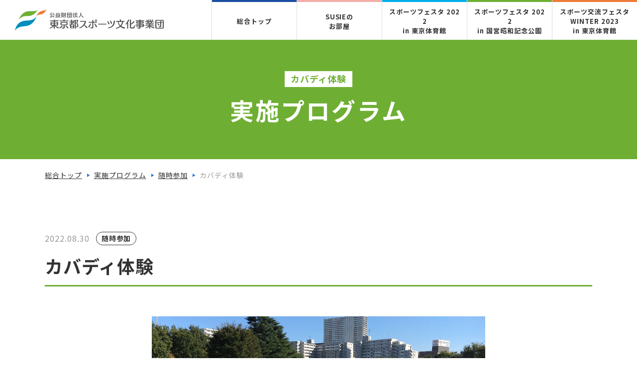

--- FILE ---
content_type: text/html; charset=UTF-8
request_url: https://www.susie.jp/program/2022_showakinen-koen/%E3%82%AB%E3%83%90%E3%83%87%E3%82%A3%E4%BD%93%E9%A8%93/
body_size: 22744
content:
<!DOCTYPE html>
<html lang="ja">
<head>
	<meta charset="utf-8">
	<meta http-equiv="X-UA-Compatible" content="IE=edge">
	<meta name="viewport" content="width=device-width, initial-scale=1.0">
	<!-- Google Tag Manager -->
	<script>(function(w,d,s,l,i){w[l]=w[l]||[];w[l].push({'gtm.start':
	new Date().getTime(),event:'gtm.js'});var f=d.getElementsByTagName(s)[0],
	j=d.createElement(s),dl=l!='dataLayer'?'&l='+l:'';j.async=true;j.src=
	'https://www.googletagmanager.com/gtm.js?id='+i+dl;f.parentNode.insertBefore(j,f);
	})(window,document,'script','dataLayer','GTM-NCWKTHW');</script>
	<!-- End Google Tag Manager -->
		<title>カバディ体験｜実施プログラム｜SUSIEスポフェス│東京都内各地でSUSIEと楽しむスポーツイベントを開催</title>
	<meta name="description" content="カバディ体験｜実施プログラム｜東京都内各地で開催されるSUSIEのスポフェスをご紹介します。卓球、バドミントン、クライミングなど、様々な競技を行なっています。">
		<meta name="keywords" content="実施プログラム,SUSIE,スポフェス,スポーツフェスタ,スポーツ,東京体育館">
			<meta name="format-detection" content="telephone=no">
	<link rel="icon" type="image/x-icon" href="https://www.susie.jp/cms_scCLRj6vV7cp/wp-content/themes/susie/img/common/favicon.ico">
	<link rel="apple-touch-icon" href="https://www.susie.jp/cms_scCLRj6vV7cp/wp-content/themes/susie/img/common/apple-touch-icon.png">
		<meta property="og:site_name" content="SUSIEスポフェス│東京都内各地でSUSIEと楽しむスポーツイベントを開催">
	<meta property="og:type" content="article">
	<meta property="og:url" content="https://www.susie.jp/program/2022_showakinen-koen/%E3%82%AB%E3%83%90%E3%83%87%E3%82%A3%E4%BD%93%E9%A8%93/">
	<meta property="og:image" content="https://www.susie.jp/cms_scCLRj6vV7cp/wp-content/themes/susie/img/common/ogp.png">
	<meta property="og:title" content="カバディ体験｜実施プログラム｜SUSIEスポフェス│東京都内各地でSUSIEと楽しむスポーツイベントを開催">
	<meta property="og:description" content="カバディ体験｜実施プログラム｜東京都内各地で開催されるSUSIEのスポフェスをご紹介します。卓球、バドミントン、クライミングなど、様々な競技を行なっています。">
	<meta name="twitter:card" content="summary_large_image">
	<meta name="twitter:title" content="カバディ体験｜実施プログラム｜SUSIEスポフェス│東京都内各地でSUSIEと楽しむスポーツイベントを開催">
	<meta name="twitter:description" content="カバディ体験｜実施プログラム｜東京都内各地で開催されるSUSIEのスポフェスをご紹介します。卓球、バドミントン、クライミングなど、様々な競技を行なっています。">
	<meta name="twitter:image" content="https://www.susie.jp/cms_scCLRj6vV7cp/wp-content/themes/susie/img/common/ogp.png">
		<link rel="preconnect" href="https://fonts.googleapis.com">
	<link rel="preconnect" href="https://fonts.gstatic.com" crossorigin>
			<link href="https://fonts.googleapis.com/css2?family=Noto+Sans+JP:wght@400;700&family=Overpass:ital,wght@1,700&family=Roboto:wght@700&display=swap" rel="stylesheet">
			<link href="https://www.susie.jp/cms_scCLRj6vV7cp/wp-content/themes/susie/css/style.css" rel="stylesheet">
	<link rel="canonical" href="https://www.susie.jp/program/2022_showakinen-koen/%E3%82%AB%E3%83%90%E3%83%87%E3%82%A3%E4%BD%93%E9%A8%93/">
		<meta name='robots' content='max-image-preview:large' />
<link rel='stylesheet' id='wp-block-library-css' href='https://www.susie.jp/cms_scCLRj6vV7cp/wp-includes/css/dist/block-library/style.min.css?ver=6.2.8' type='text/css' media='all' />
<link rel='stylesheet' id='classic-theme-styles-css' href='https://www.susie.jp/cms_scCLRj6vV7cp/wp-includes/css/classic-themes.min.css?ver=6.2.8' type='text/css' media='all' />
<style id='global-styles-inline-css' type='text/css'>
body{--wp--preset--color--black: #000000;--wp--preset--color--cyan-bluish-gray: #abb8c3;--wp--preset--color--white: #ffffff;--wp--preset--color--pale-pink: #f78da7;--wp--preset--color--vivid-red: #cf2e2e;--wp--preset--color--luminous-vivid-orange: #ff6900;--wp--preset--color--luminous-vivid-amber: #fcb900;--wp--preset--color--light-green-cyan: #7bdcb5;--wp--preset--color--vivid-green-cyan: #00d084;--wp--preset--color--pale-cyan-blue: #8ed1fc;--wp--preset--color--vivid-cyan-blue: #0693e3;--wp--preset--color--vivid-purple: #9b51e0;--wp--preset--gradient--vivid-cyan-blue-to-vivid-purple: linear-gradient(135deg,rgba(6,147,227,1) 0%,rgb(155,81,224) 100%);--wp--preset--gradient--light-green-cyan-to-vivid-green-cyan: linear-gradient(135deg,rgb(122,220,180) 0%,rgb(0,208,130) 100%);--wp--preset--gradient--luminous-vivid-amber-to-luminous-vivid-orange: linear-gradient(135deg,rgba(252,185,0,1) 0%,rgba(255,105,0,1) 100%);--wp--preset--gradient--luminous-vivid-orange-to-vivid-red: linear-gradient(135deg,rgba(255,105,0,1) 0%,rgb(207,46,46) 100%);--wp--preset--gradient--very-light-gray-to-cyan-bluish-gray: linear-gradient(135deg,rgb(238,238,238) 0%,rgb(169,184,195) 100%);--wp--preset--gradient--cool-to-warm-spectrum: linear-gradient(135deg,rgb(74,234,220) 0%,rgb(151,120,209) 20%,rgb(207,42,186) 40%,rgb(238,44,130) 60%,rgb(251,105,98) 80%,rgb(254,248,76) 100%);--wp--preset--gradient--blush-light-purple: linear-gradient(135deg,rgb(255,206,236) 0%,rgb(152,150,240) 100%);--wp--preset--gradient--blush-bordeaux: linear-gradient(135deg,rgb(254,205,165) 0%,rgb(254,45,45) 50%,rgb(107,0,62) 100%);--wp--preset--gradient--luminous-dusk: linear-gradient(135deg,rgb(255,203,112) 0%,rgb(199,81,192) 50%,rgb(65,88,208) 100%);--wp--preset--gradient--pale-ocean: linear-gradient(135deg,rgb(255,245,203) 0%,rgb(182,227,212) 50%,rgb(51,167,181) 100%);--wp--preset--gradient--electric-grass: linear-gradient(135deg,rgb(202,248,128) 0%,rgb(113,206,126) 100%);--wp--preset--gradient--midnight: linear-gradient(135deg,rgb(2,3,129) 0%,rgb(40,116,252) 100%);--wp--preset--duotone--dark-grayscale: url('#wp-duotone-dark-grayscale');--wp--preset--duotone--grayscale: url('#wp-duotone-grayscale');--wp--preset--duotone--purple-yellow: url('#wp-duotone-purple-yellow');--wp--preset--duotone--blue-red: url('#wp-duotone-blue-red');--wp--preset--duotone--midnight: url('#wp-duotone-midnight');--wp--preset--duotone--magenta-yellow: url('#wp-duotone-magenta-yellow');--wp--preset--duotone--purple-green: url('#wp-duotone-purple-green');--wp--preset--duotone--blue-orange: url('#wp-duotone-blue-orange');--wp--preset--font-size--small: 13px;--wp--preset--font-size--medium: 20px;--wp--preset--font-size--large: 36px;--wp--preset--font-size--x-large: 42px;--wp--preset--spacing--20: 0.44rem;--wp--preset--spacing--30: 0.67rem;--wp--preset--spacing--40: 1rem;--wp--preset--spacing--50: 1.5rem;--wp--preset--spacing--60: 2.25rem;--wp--preset--spacing--70: 3.38rem;--wp--preset--spacing--80: 5.06rem;--wp--preset--shadow--natural: 6px 6px 9px rgba(0, 0, 0, 0.2);--wp--preset--shadow--deep: 12px 12px 50px rgba(0, 0, 0, 0.4);--wp--preset--shadow--sharp: 6px 6px 0px rgba(0, 0, 0, 0.2);--wp--preset--shadow--outlined: 6px 6px 0px -3px rgba(255, 255, 255, 1), 6px 6px rgba(0, 0, 0, 1);--wp--preset--shadow--crisp: 6px 6px 0px rgba(0, 0, 0, 1);}:where(.is-layout-flex){gap: 0.5em;}body .is-layout-flow > .alignleft{float: left;margin-inline-start: 0;margin-inline-end: 2em;}body .is-layout-flow > .alignright{float: right;margin-inline-start: 2em;margin-inline-end: 0;}body .is-layout-flow > .aligncenter{margin-left: auto !important;margin-right: auto !important;}body .is-layout-constrained > .alignleft{float: left;margin-inline-start: 0;margin-inline-end: 2em;}body .is-layout-constrained > .alignright{float: right;margin-inline-start: 2em;margin-inline-end: 0;}body .is-layout-constrained > .aligncenter{margin-left: auto !important;margin-right: auto !important;}body .is-layout-constrained > :where(:not(.alignleft):not(.alignright):not(.alignfull)){max-width: var(--wp--style--global--content-size);margin-left: auto !important;margin-right: auto !important;}body .is-layout-constrained > .alignwide{max-width: var(--wp--style--global--wide-size);}body .is-layout-flex{display: flex;}body .is-layout-flex{flex-wrap: wrap;align-items: center;}body .is-layout-flex > *{margin: 0;}:where(.wp-block-columns.is-layout-flex){gap: 2em;}.has-black-color{color: var(--wp--preset--color--black) !important;}.has-cyan-bluish-gray-color{color: var(--wp--preset--color--cyan-bluish-gray) !important;}.has-white-color{color: var(--wp--preset--color--white) !important;}.has-pale-pink-color{color: var(--wp--preset--color--pale-pink) !important;}.has-vivid-red-color{color: var(--wp--preset--color--vivid-red) !important;}.has-luminous-vivid-orange-color{color: var(--wp--preset--color--luminous-vivid-orange) !important;}.has-luminous-vivid-amber-color{color: var(--wp--preset--color--luminous-vivid-amber) !important;}.has-light-green-cyan-color{color: var(--wp--preset--color--light-green-cyan) !important;}.has-vivid-green-cyan-color{color: var(--wp--preset--color--vivid-green-cyan) !important;}.has-pale-cyan-blue-color{color: var(--wp--preset--color--pale-cyan-blue) !important;}.has-vivid-cyan-blue-color{color: var(--wp--preset--color--vivid-cyan-blue) !important;}.has-vivid-purple-color{color: var(--wp--preset--color--vivid-purple) !important;}.has-black-background-color{background-color: var(--wp--preset--color--black) !important;}.has-cyan-bluish-gray-background-color{background-color: var(--wp--preset--color--cyan-bluish-gray) !important;}.has-white-background-color{background-color: var(--wp--preset--color--white) !important;}.has-pale-pink-background-color{background-color: var(--wp--preset--color--pale-pink) !important;}.has-vivid-red-background-color{background-color: var(--wp--preset--color--vivid-red) !important;}.has-luminous-vivid-orange-background-color{background-color: var(--wp--preset--color--luminous-vivid-orange) !important;}.has-luminous-vivid-amber-background-color{background-color: var(--wp--preset--color--luminous-vivid-amber) !important;}.has-light-green-cyan-background-color{background-color: var(--wp--preset--color--light-green-cyan) !important;}.has-vivid-green-cyan-background-color{background-color: var(--wp--preset--color--vivid-green-cyan) !important;}.has-pale-cyan-blue-background-color{background-color: var(--wp--preset--color--pale-cyan-blue) !important;}.has-vivid-cyan-blue-background-color{background-color: var(--wp--preset--color--vivid-cyan-blue) !important;}.has-vivid-purple-background-color{background-color: var(--wp--preset--color--vivid-purple) !important;}.has-black-border-color{border-color: var(--wp--preset--color--black) !important;}.has-cyan-bluish-gray-border-color{border-color: var(--wp--preset--color--cyan-bluish-gray) !important;}.has-white-border-color{border-color: var(--wp--preset--color--white) !important;}.has-pale-pink-border-color{border-color: var(--wp--preset--color--pale-pink) !important;}.has-vivid-red-border-color{border-color: var(--wp--preset--color--vivid-red) !important;}.has-luminous-vivid-orange-border-color{border-color: var(--wp--preset--color--luminous-vivid-orange) !important;}.has-luminous-vivid-amber-border-color{border-color: var(--wp--preset--color--luminous-vivid-amber) !important;}.has-light-green-cyan-border-color{border-color: var(--wp--preset--color--light-green-cyan) !important;}.has-vivid-green-cyan-border-color{border-color: var(--wp--preset--color--vivid-green-cyan) !important;}.has-pale-cyan-blue-border-color{border-color: var(--wp--preset--color--pale-cyan-blue) !important;}.has-vivid-cyan-blue-border-color{border-color: var(--wp--preset--color--vivid-cyan-blue) !important;}.has-vivid-purple-border-color{border-color: var(--wp--preset--color--vivid-purple) !important;}.has-vivid-cyan-blue-to-vivid-purple-gradient-background{background: var(--wp--preset--gradient--vivid-cyan-blue-to-vivid-purple) !important;}.has-light-green-cyan-to-vivid-green-cyan-gradient-background{background: var(--wp--preset--gradient--light-green-cyan-to-vivid-green-cyan) !important;}.has-luminous-vivid-amber-to-luminous-vivid-orange-gradient-background{background: var(--wp--preset--gradient--luminous-vivid-amber-to-luminous-vivid-orange) !important;}.has-luminous-vivid-orange-to-vivid-red-gradient-background{background: var(--wp--preset--gradient--luminous-vivid-orange-to-vivid-red) !important;}.has-very-light-gray-to-cyan-bluish-gray-gradient-background{background: var(--wp--preset--gradient--very-light-gray-to-cyan-bluish-gray) !important;}.has-cool-to-warm-spectrum-gradient-background{background: var(--wp--preset--gradient--cool-to-warm-spectrum) !important;}.has-blush-light-purple-gradient-background{background: var(--wp--preset--gradient--blush-light-purple) !important;}.has-blush-bordeaux-gradient-background{background: var(--wp--preset--gradient--blush-bordeaux) !important;}.has-luminous-dusk-gradient-background{background: var(--wp--preset--gradient--luminous-dusk) !important;}.has-pale-ocean-gradient-background{background: var(--wp--preset--gradient--pale-ocean) !important;}.has-electric-grass-gradient-background{background: var(--wp--preset--gradient--electric-grass) !important;}.has-midnight-gradient-background{background: var(--wp--preset--gradient--midnight) !important;}.has-small-font-size{font-size: var(--wp--preset--font-size--small) !important;}.has-medium-font-size{font-size: var(--wp--preset--font-size--medium) !important;}.has-large-font-size{font-size: var(--wp--preset--font-size--large) !important;}.has-x-large-font-size{font-size: var(--wp--preset--font-size--x-large) !important;}
.wp-block-navigation a:where(:not(.wp-element-button)){color: inherit;}
:where(.wp-block-columns.is-layout-flex){gap: 2em;}
.wp-block-pullquote{font-size: 1.5em;line-height: 1.6;}
</style>
</head>
<body id="program">
<!-- Google Tag Manager (noscript) -->
<noscript><iframe src="https://www.googletagmanager.com/ns.html?id=GTM-NCWKTHW"
height="0" width="0" style="display:none;visibility:hidden"></iframe></noscript>
<!-- End Google Tag Manager (noscript) -->
<div class="js-media-query u-media-query"></div>
<div class="js-nav-overlay l-nav-overlay"></div>
<svg display="none" xmlns="http://www.w3.org/2000/svg">
	<defs>
		<symbol id="arrow01" viewBox="0 0 6 8">
			<polygon points="1.4,0 0.6,0.7 3.9,4 0.6,7.3 1.4,8 5.4,4" fill="currentColor" />
		</symbol>
		<symbol id="arrow02" viewBox="0 0 22 22">
			<path d="M11,0C4.9,0,0,4.9,0,11s4.9,11,11,11s11-4.9,11-11S17.1,0,11,0z M7.9,15.1V6.2l7.7,4.5L7.9,15.1z" fill="currentColor" />
		</symbol>
		<symbol id="prof01" viewBox="0 0 46 46">
			<g transform="translate(-960 -577)">
				<g transform="translate(733.758 85.142)">
					<path d="M241.918,507.021a.847.847,0,0,0-.841,1.2,9.475,9.475,0,0,1,.47,2.751c.2,2.3.445,5.174,2.585,7.27a.825.825,0,0,0,.184.135,15.709,15.709,0,0,0,8.826,3.354l.051,0a.847.847,0,0,0,.845-.8,10.147,10.147,0,0,0-.573-3.976A13.026,13.026,0,0,0,241.918,507.021Zm3.343,9.946c-.014-.011-.028-.023-.043-.033-1.6-1.652-1.8-4.016-1.984-6.106-.061-.7-.116-1.353-.219-1.943a11.388,11.388,0,0,1,8.83,8.554,8.659,8.659,0,0,1,.5,2.521A14.021,14.021,0,0,1,245.261,516.967Z" transform="translate(1.26 0)" fill="currentColor"/>
					<path d="M263.79,517.253a12.549,12.549,0,0,0-10.592-8.929.847.847,0,0,0-.866,1.2,6.738,6.738,0,0,1,.217,2.442c-.025,2-.055,4.48,1.8,6.349a.831.831,0,0,0,.16.155,15.985,15.985,0,0,0,8.594,3.11h.049a.846.846,0,0,0,.844-.911,1.5,1.5,0,0,1,.069-.5A4.365,4.365,0,0,0,263.79,517.253Zm-1.372,2.512-.012.053a14.285,14.285,0,0,1-6.811-2.654c-1.4-1.37-1.375-3.307-1.352-5.181a17.387,17.387,0,0,0-.036-1.768,10.852,10.852,0,0,1,7.966,7.54c.006.019.012.037.019.056A2.79,2.79,0,0,1,262.418,519.765Z" transform="translate(2.709 0.167)" fill="currentColor"/>
					<path d="M232.151,508.324a.847.847,0,0,0-.865,1.2,8.374,8.374,0,0,1,.407,2.408c.175,2.032.391,4.554,2.244,6.428a.815.815,0,0,0,.141.144,14.028,14.028,0,0,0,7.976,3.075h.051a.846.846,0,0,0,.844-.91,1.543,1.543,0,0,1,.069-.506,4.277,4.277,0,0,0-.266-2.88A12.538,12.538,0,0,0,232.151,508.324Zm9.223,11.44-.011.05a12.331,12.331,0,0,1-6.14-2.566l-.026-.026c-1.472-1.441-1.655-3.564-1.815-5.437-.049-.558-.093-1.078-.167-1.558a10.887,10.887,0,0,1,7.932,7.586A2.773,2.773,0,0,1,241.373,519.764Z" transform="translate(0 0.167)" fill="currentColor"/>
				</g>
			</g>
		</symbol>
		<symbol id="diary01" viewBox="0 0 46 46">
			<g transform="translate(-960 -1999)">
				<g transform="translate(662.431 1509.344)">
					<path d="M322.522,527.674h-4.305a1.92,1.92,0,0,1-1.872-1.614H304.766a1.909,1.909,0,0,1-1.907-1.907V501.017a1.909,1.909,0,0,1,1.907-1.907h.537a.831.831,0,1,1,0,1.662h-.537a.245.245,0,0,0-.245.245v23.136a.245.245,0,0,0,.245.245H316.6a1.346,1.346,0,0,1,1.365,1.285c.011.112.079.328.248.328h4.305c.17,0,.237-.216.249-.33a1.344,1.344,0,0,1,1.364-1.283h11.837a.245.245,0,0,0,.245-.245V501.017a.245.245,0,0,0-.245-.245h-.538a.831.831,0,1,1,0-1.662h.538a1.909,1.909,0,0,1,1.907,1.907v23.136a1.909,1.909,0,0,1-1.907,1.907h-11.58A1.92,1.92,0,0,1,322.522,527.674Z" transform="translate(0 0.211)" fill="currentColor"/>
					<path d="M320.054,524.657a.829.829,0,0,1-.675-.346c-.833-1.158-7.259-1.561-12.732-1.269a.844.844,0,0,1-.616-.227.828.828,0,0,1-.259-.6V498a.832.832,0,0,1,.818-.831c3.9-.062,13.074.047,14.214,2.424a.835.835,0,0,1,.082.359v23.875a.831.831,0,0,1-.576.791A.847.847,0,0,1,320.054,524.657Zm-9.639-3.378c2.977,0,6.662.2,8.808,1.044V500.21c-.848-.8-6.094-1.45-11.789-1.387v22.518C308.24,521.308,309.276,521.279,310.415,521.279Z" transform="translate(0.315 0)" fill="currentColor"/>
					<path d="M318.741,524.657a.831.831,0,0,1-.831-.831V499.951a.833.833,0,0,1,.081-.359c1.139-2.377,10.321-2.489,14.215-2.424a.831.831,0,0,1,.817.831v24.213a.83.83,0,0,1-.259.6.852.852,0,0,1-.615.227c-5.477-.291-11.9.112-12.732,1.269A.832.832,0,0,1,318.741,524.657Zm.831-24.445v22.111c2.964-1.17,8.877-1.1,11.788-.982V498.823C325.675,498.78,320.424,499.409,319.572,500.212Z" transform="translate(1.628 0)" fill="currentColor"/>
					<g transform="translate(327.363 514.141)">
					<path transform="translate(-324.971 -512.483)" fill="none" stroke="currentColor" stroke-linecap="round" stroke-linejoin="round" stroke-width="1.5"/>
				</g>
			</g>
			</g>
		</symbol>
		<symbol id="program01" viewBox="0 0 40 40">
			<path d="M13.4,25.4h-3.2c-0.4,0-0.8,0.2-1.1,0.5s-0.5,0.7-0.5,1.1v3.2c0,0.8,0.7,1.5,1.5,1.5h3.2c0.8,0,1.5-0.7,1.5-1.5v-3.2 c0-0.4-0.2-0.8-0.4-1.1S13.8,25.4,13.4,25.4z M13.5,26.9v3.2c0,0,0,0.1-0.1,0.1h-3.2c0,0-0.1,0-0.1-0.1v-3.2c0,0,0-0.1,0.1-0.1 L13.5,26.9C13.4,26.8,13.5,26.9,13.5,26.9z M16.7,10.9c0-0.2,0.1-0.4,0.3-0.5s0.3-0.2,0.5-0.2l13.8,0c0.4,0,0.6,0.3,0.7,0.7 c0,0.4-0.3,0.8-0.7,0.8l-13.8,0c0,0,0,0-0.1,0c0,0,0,0-0.1,0C16.9,11.6,16.6,11.3,16.7,10.9z M31.9,28.5c0,0.4-0.3,0.8-0.7,0.8 H17.4c-0.4,0-0.6-0.3-0.7-0.7c0-0.4,0.3-0.8,0.7-0.8h13.8C31.6,27.8,31.9,28.1,31.9,28.5z M13.4,16.6h-3.2c-0.8,0-1.5,0.7-1.5,1.5 v3.2c0,0.8,0.7,1.5,1.5,1.5h3.2c0.8,0,1.5-0.7,1.5-1.5v-3.2C14.9,17.3,14.2,16.6,13.4,16.6z M13.5,18.1v3.2c0,0,0,0.1-0.1,0.1h-3.2 c0,0-0.1,0-0.1-0.1v-3.2c0,0,0-0.1,0.1-0.1L13.5,18.1C13.4,18,13.5,18.1,13.5,18.1z M31.9,19.7c0,0.4-0.3,0.8-0.7,0.8H17.4 c0,0,0,0-0.1,0s0,0-0.1,0c-0.4,0-0.7-0.4-0.7-0.8c0-0.2,0.1-0.4,0.3-0.5c0.1-0.1,0.3-0.2,0.5-0.2h13.8C31.6,19,31.9,19.3,31.9,19.7 z M13.4,7.8L13.4,7.8h-3.2c-0.8,0-1.5,0.7-1.5,1.5v3.2c0,0.4,0.2,0.8,0.4,1.1c0.3,0.3,0.7,0.5,1.1,0.5h3.2c0,0,0,0,0,0 c0.8,0,1.5-0.7,1.5-1.5V9.3c0-0.4-0.2-0.8-0.5-1.1C14.2,7.9,13.8,7.8,13.4,7.8z M13.5,9.3v3.2c0,0,0,0.1-0.1,0.1h-3.2 c0,0,0,0-0.1,0c0,0,0,0,0-0.1V9.3c0,0,0,0,0-0.1s0,0,0.1,0L13.5,9.3C13.4,9.2,13.5,9.3,13.5,9.3z" fill="currentColor" />
		</symbol>
		<symbol id="movie01" viewBox="0 0 40 40">
			<path d="M19.8,12.8c-4,0-7.3,3.3-7.3,7.3c0,4,3.3,7.3,7.3,7.3s7.3-3.3,7.3-7.3C27.2,16.1,23.9,12.8,19.8,12.8z M25.7,20.1c0,3.2-2.6,5.9-5.9,5.9c-3.2,0-5.9-2.6-5.9-5.9c0-3.2,2.6-5.9,5.9-5.9S25.7,16.9,25.7,20.1z M31.6,6.9H8.1 c-2.6,0-4.7,2.1-4.7,4.7v17.2c0,2.6,2.1,4.7,4.7,4.7h23.5c2.6,0,4.7-2.1,4.7-4.7V11.6C36.3,9,34.2,6.9,31.6,6.9z M34.8,28.7 c0,1.8-1.4,3.2-3.2,3.2H8.1c-1.8,0-3.2-1.4-3.2-3.2V11.6c0-1.8,1.4-3.2,3.2-3.2h23.5c1.8,0,3.2,1.5,3.2,3.2L34.8,28.7z M23.2,19 L23.2,19l-4.3-2.5c-0.6-0.4-1.4-0.3-1.8,0.3c-0.2,0.2-0.3,0.5-0.2,0.8l0,5c0,0.5,0.2,0.9,0.6,1.2c0.2,0.1,0.4,0.2,0.6,0.2 c0,0,0,0,0,0c0.3,0,0.5-0.1,0.8-0.2l4.3-2.5c0.3-0.1,0.6-0.4,0.7-0.7c0.1-0.3,0.1-0.7,0-1C23.7,19.3,23.5,19.1,23.2,19z M22.3,20.1 l-3.9,2.3v-4.5L22.3,20.1z M23.1,19L23.1,19L23.1,19L23.1,19z" fill="currentColor" />
		</symbol>
		<symbol id="shop01" viewBox="0 0 40 40">
			<path d="M13.3,13l13.3,0c1.3,0,2.3-1,2.3-2.3V7.4c0-1.3-1-2.3-2.3-2.3H13.4c-1.3,0-2.3,1-2.3,2.3v3.4C11.1,12,12.1,13,13.3,13z M12.6,7.4c0-0.5,0.4-0.8,0.8-0.8h13.2c0.5,0,0.8,0.4,0.8,0.8v3.4c0,0.5-0.4,0.8-0.8,0.8H13.4c-0.5,0-0.8-0.4-0.8-0.8V7.4z M20.2,30.5l10,0c0.4,0,0.7-0.3,0.7-0.7c0-0.1,0-0.2-0.1-0.4v-6.5c0-0.1,0-0.2-0.1-0.3c-0.2-0.5-0.2-0.5-10.5-0.4 c-0.4,0-0.7,0.3-0.7,0.7v6.9C19.6,30.1,19.9,30.5,20.2,30.5z M26,29v-5.5c1.6,0,2.8,0,3.4,0V29H26z M24.6,23.6v5.4H21l0-5.4 C22.1,23.6,23.4,23.6,24.6,23.6z M36.5,17.3l-3.8-9.6c-0.1-0.3-0.4-0.5-0.7-0.5h0l-1.4,0c-0.4,0-0.8,0.3-0.8,0.7 c0,0.2,0,0.4,0.2,0.5c0.1,0.1,0.3,0.2,0.5,0.3c0,0,0.1,0,0.1,0h0.9l3.3,8.1H5.2l3.3-8.1l0.9,0c0.2,0,0.4,0,0.5-0.2 c0.1-0.1,0.2-0.3,0.3-0.5c0-0.2,0-0.4-0.2-0.5C9.9,7.4,9.7,7.3,9.5,7.3c0,0-0.1,0-0.1,0H8c-0.3,0-0.6,0.2-0.7,0.5l-3.8,9.6 c-0.1,0.4,0,0.8,0.4,0.9c0.1,0,0.2,0.1,0.3,0.1h1.8v15.9c0,0.4,0.3,0.7,0.7,0.7h26.8c0.4,0,0.7-0.3,0.7-0.7V18.3h1.8 c0.4,0,0.7-0.3,0.7-0.7C36.6,17.5,36.6,17.4,36.5,17.3z M10.9,24.9c0-1.5,1.2-2.7,2.7-2.7s2.7,1.2,2.7,2.7v8.6h-5.4V24.9z M13.6,20.7c-2.3,0-4.1,1.9-4.1,4.1v8.6H7.3V18.3h25.3v15.2H17.7v-8.6C17.7,22.6,15.9,20.7,13.6,20.7z M7.4,15 C7.4,15,7.4,15,7.4,15L7.4,15L7.4,15L7.4,15c0-0.4,0.3-0.7,0.7-0.7h23.8c0,0,0.1,0,0.1,0c0.4,0,0.7,0.4,0.7,0.8 c0,0.4-0.3,0.7-0.7,0.7c0,0,0,0-0.1,0l-23.8,0C7.7,15.7,7.4,15.4,7.4,15z" fill="currentColor" />
		</symbol>
		<symbol id="tabletennis01" viewBox="0 0 40 40">
			<path d="M6.7,28.2c-2.5,0-4.4,2-4.4,4.4s2,4.4,4.4,4.4c2.5,0,4.4-2,4.4-4.4C11.1,30.2,9.1,28.2,6.7,28.2z M9.3,32.7 c0,1.5-1.2,2.7-2.7,2.7c-1.5,0-2.7-1.2-2.7-2.7S5.2,30,6.7,30C8.1,30,9.3,31.2,9.3,32.7z M36.2,29.1C36.2,29.1,36.2,29.1,36.2,29.1 L36.2,29.1c-1-0.9-2-2-3.2-3.1c-0.8-0.8-1.1-2-0.6-3c0.9-1.8,1.2-3.8,1-5.8c-0.4-4.6-3.4-8.4-5.8-10.8c-2.3-2.4-5.6-3.6-8.9-3.2 c-3.3,0.5-6.4,2.2-8.7,4.6c-2.5,2.3-4.1,5.4-4.7,8.7c-0.4,3.3,0.8,6.6,3.2,8.9c2.4,2.4,6.3,5.4,10.8,5.8c2,0.2,4.1-0.2,5.9-1.1 c1-0.5,2.2-0.2,3,0.6c1.1,1.2,2.1,2.2,3,3.2c0.5,0.5,1.2,0.8,1.9,0.8c0,0,0,0,0,0c0.7,0,1.4-0.3,1.9-0.8c0,0,0,0,0,0l0.9-0.9 c0.5-0.5,0.8-1.2,0.8-1.9S36.7,29.6,36.2,29.1z M34.9,30.4c0.2,0.2,0.3,0.4,0.3,0.7c0,0.3-0.1,0.5-0.3,0.7L34,32.7 c-0.2,0.2-0.4,0.3-0.7,0.3c-0.3,0-0.5-0.1-0.7-0.3c-0.9-0.9-1.9-2-3-3.1c-0.8-0.9-2-1.4-3.2-1.4c0,0,0,0,0,0 c-0.6,0-1.3,0.1-1.8,0.4c-0.9,0.4-1.8,0.7-2.8,0.8l9.9-9.9c-0.1,1-0.4,1.9-0.8,2.8c-0.8,1.7-0.4,3.8,1,5.1l0.1-0.1c0,0,0,0,0,0l0,0 l-0.1,0.1C33.2,28.6,34.2,29.6,34.9,30.4z M31.7,17L31.7,17L31.7,17L31.7,17C31.7,17,31.7,17,31.7,17z M31.6,17L19.2,29.4 c-3.8-0.5-7.2-3.1-9.3-5.3c-2-1.9-3-4.7-2.7-7.4c0.5-2.9,2-5.6,4.1-7.6c2-2.2,4.7-3.6,7.6-4.1c0.3,0,0.7-0.1,1-0.1 c2.4,0,4.7,1,6.4,2.8C29.4,10.6,31.2,13.9,31.6,17z" fill="currentColor" />
		</symbol>
		<symbol id="paper01" viewBox="0 0 30 30">
			<path d="M17.1,3.3L4.6,4.1C3.8,4.2,3.2,4.9,3.2,5.7c0,0,0,0,0,0l1.2,16.5C4.5,23,5.2,23.7,6,23.6c0,0,0,0,0,0l1.3-0.1 V8c0-0.8,0.7-1.5,1.5-1.5c0,0,0,0,0,0h10l-0.1-1.9C18.6,3.8,17.9,3.2,17.1,3.3C17.1,3.3,17.1,3.3,17.1,3.3 M21.9,22.7 c-0.1,0-0.3,0.1-0.4,0.1c-0.7,0-1.2-0.6-1.2-1.2c0-0.1,0-0.2,0-0.3l0.3-1.7c0.1-0.3,0.2-0.5,0.4-0.7l2.8-3.2V9.1 c0-0.8-0.7-1.5-1.5-1.5H9.8C9,7.6,8.3,8.2,8.3,9.1c0,0,0,0,0,0v16.6c0,0.8,0.7,1.5,1.5,1.5c0,0,0,0,0,0h12.5c0.8,0,1.5-0.7,1.5-1.5 v0V22c-0.1,0.1-0.2,0.1-0.3,0.1L21.9,22.7z M11.1,10h4.1c0.3,0,0.5,0.2,0.5,0.5c0,0.3-0.2,0.5-0.5,0.5h-4.1c-0.3,0-0.5-0.2-0.5-0.5 C10.5,10.2,10.8,10,11.1,10 M11.1,12.7h10c0.3,0,0.5,0.2,0.5,0.5s-0.2,0.5-0.5,0.5c0,0,0,0,0,0h-10c-0.3,0-0.5-0.2-0.5-0.5 C10.5,12.9,10.8,12.7,11.1,12.7C11.1,12.7,11.1,12.7,11.1,12.7 M11.1,15.5h10c0.3,0,0.5,0.2,0.5,0.5c0,0.3-0.2,0.5-0.5,0.5 c0,0,0,0,0,0h-10c-0.3,0-0.5-0.2-0.5-0.5C10.5,15.7,10.8,15.5,11.1,15.5C11.1,15.5,11.1,15.5,11.1,15.5 M11.1,18.2h7.1 c0.3,0,0.5,0.2,0.5,0.5c0,0.3-0.2,0.5-0.5,0.5h-7.1c-0.3,0-0.5-0.2-0.5-0.5C10.5,18.4,10.8,18.2,11.1,18.2 M11.1,22 c-0.3,0-0.5-0.2-0.5-0.5c0-0.3,0.2-0.5,0.5-0.5h6.6c0.3,0,0.5,0.2,0.5,0.5c0,0.3-0.2,0.5-0.5,0.5H11.1z M21.1,24.7h-2.7 c-0.3,0-0.5-0.2-0.5-0.5c0-0.3,0.2-0.5,0.5-0.5h2.7c0.3,0,0.5,0.2,0.5,0.5C21.6,24.5,21.3,24.7,21.1,24.7 M22.6,18.5l3.9-4.4 l1.7,1.5L24.3,20L22.6,18.5z M29.6,13.4l-1.1-1c-0.2-0.1-0.4-0.1-0.5,0l-0.8,0.9l1.7,1.5l0.8-0.9C29.8,13.7,29.8,13.5,29.6,13.4 C29.6,13.4,29.6,13.4,29.6,13.4 M21.2,21.4c0,0.1,0.1,0.2,0.2,0.3c0,0,0.1,0,0.1,0l1.6-0.5c0.1,0,0.2-0.1,0.3-0.2l0.2-0.2l-1.7-1.5 l-0.2,0.2c-0.1,0.1-0.1,0.2-0.1,0.3L21.2,21.4z" fill="currentColor" />
		</symbol>
		<symbol id="people01" viewBox="0 0 30 30">
			<path d="M6.7,7.2c-2.4,0-4.3,1.9-4.3,4.3s1.9,4.3,4.3,4.3c0.8,0,1.6-0.2,2.2-0.6 c-0.2-0.6-0.2-1.1-0.2-1.7c0-1.6,0.6-3.1,1.7-4.3C9.6,7.9,8.2,7.2,6.7,7.2z M23.3,7.2c-1.5,0-2.8,0.8-3.6,2 c1.1,1.2,1.7,2.7,1.7,4.3c0,0.6-0.1,1.2-0.2,1.7c2,1.2,4.7,0.6,5.9-1.5c1.2-2,0.6-4.7-1.5-5.9C24.8,7.4,24,7.2,23.3,7.2L23.3,7.2z M15,8.5c-2.7,0-4.9,2.2-4.9,4.9s2.2,4.9,4.9,4.9s4.9-2.2,4.9-4.9c0,0,0,0,0,0l0,0C19.9,10.7,17.7,8.5,15,8.5C15,8.5,15,8.5,15,8.5 z M6.7,16.8c-2.1,0-7,3.7-5.9,4.5C1.4,21.8,4.9,22,8,21.9c0.4-0.5,0.9-0.9,1.4-1.3c0.7-0.5,1.4-1,2.1-1.4 C10.2,18.1,8,16.8,6.7,16.8 M23.3,16.8c-1.2,0-3.4,1.3-4.8,2.5c0.7,0.4,1.4,0.9,2.1,1.4c0.5,0.4,1,0.8,1.4,1.2 c3,0.1,6.5-0.1,7.2-0.6C30.2,20.5,25.4,16.8,23.3,16.8 M15,19.5c-2.4,0-8,4.2-6.7,5.1s12.3,0.9,13.5,0S17.4,19.5,15,19.5" fill="currentColor" />
		</symbol>
		<symbol id="people02" viewBox="0 0 60 60">
		    <path d="M0,41V39.944A24.54,24.54,0,0,1,1.258,32.1,21.1,21.1,0,0,1,4.7,25.678a16.565,16.565,0,0,1,5.177-4.394,13.363,13.363,0,0,1,12.745,0A16.573,16.573,0,0,1,27.8,25.678,21.106,21.106,0,0,1,31.238,32.1a24.575,24.575,0,0,1,1.258,7.84V41ZM6.238,27.026A20.618,20.618,0,0,0,2.031,38.891H30.465a20.6,20.6,0,0,0-4.207-11.864,12.8,12.8,0,0,0-10.01-5.25A12.8,12.8,0,0,0,6.238,27.026ZM9.871,16.182a9.673,9.673,0,0,1-2.64-6.7,9.673,9.673,0,0,1,2.64-6.7,8.714,8.714,0,0,1,12.754,0,9.669,9.669,0,0,1,2.64,6.7,9.667,9.667,0,0,1-2.64,6.7,8.709,8.709,0,0,1-12.754,0ZM11.292,4.268A7.512,7.512,0,0,0,9.239,9.479a7.511,7.511,0,0,0,2.053,5.21,6.769,6.769,0,0,0,9.911,0,7.511,7.511,0,0,0,2.053-5.21A7.511,7.511,0,0,0,21.2,4.268a6.767,6.767,0,0,0-9.911,0Z" transform="translate(10 10)" fill="currentColor"/>
		</symbol>
		<symbol id="pin01" viewBox="0 0 30 30">
			<path d="M13.9,27C6.8,16.7,5.5,15.6,5.5,11.8C5.5,6.6,9.8,2.5,15,2.5c5.1,0.1,9.3,4.2,9.3,9.3 c0,3.8-1.3,4.9-8.4,15.2c-0.4,0.5-1.1,0.7-1.6,0.3C14.1,27.2,14,27.1,13.9,27L13.9,27z M14.9,15.7c2.2,0,3.9-1.8,3.9-3.9 S17,7.9,14.9,7.9S11,9.6,11,11.8l0,0C10.9,14,12.7,15.7,14.9,15.7C14.9,15.7,14.9,15.7,14.9,15.7" fill="currentColor" />
		</symbol>
		<symbol id="speaker01" viewBox="0 0 30 30">
			<path d="M17.8,7.5l-6.3,3.8c-0.2,0.1-0.4,0.2-0.6,0.2h-6C3,11.5,3.4,19,5.1,19h5.7c0.2,0,0.4,0.1,0.6,0.2l6.4,3.9V7.5z M5.9,17.5c-0.2,0-0.3-0.1-0.4-0.3c-0.3-1.3-0.4-2.6-0.3-3.9c0-0.2,0.2-0.3,0.4-0.3C5.9,13,6,13.2,6,13.4c-0.1,1.2,0,2.4,0.2,3.6 C6.3,17.2,6.2,17.4,5.9,17.5C6,17.5,6,17.5,5.9,17.5C6,17.5,5.9,17.5,5.9,17.5 M22.6,17.7c1.2-0.1,2.1-1.2,2-2.4 c0.1-1.2-0.8-2.3-2-2.4L22.6,17.7z M20.2,5.9L20.2,5.9c-0.9,0-1.5,0.7-1.5,1.5c0,0,0,0,0,0v15.6c0,0.9,0.7,1.5,1.5,1.5 c0.9,0,1.5-0.7,1.5-1.5V7.4C21.7,6.6,21,5.9,20.2,5.9 M9.5,19.7H6.6c0.1,1.6,0.5,3.3,1,4.8c0.3,0.9,0.9,1.3,1.7,1.1 c0.7-0.1,1.2-0.8,1.1-1.5c0-0.1,0-0.1,0-0.2C9.9,22.6,9.6,21.2,9.5,19.7 M27.5,20.6c-0.1,0-0.2,0-0.2-0.1l-1.7-1 c-0.2-0.1-0.3-0.4-0.2-0.6c0.1-0.2,0.4-0.3,0.6-0.2l1.7,1c0.2,0.1,0.3,0.4,0.2,0.6C27.8,20.5,27.6,20.6,27.5,20.6 M26.9,15.7 c-0.2,0-0.5-0.2-0.5-0.5c0-0.2,0.2-0.4,0.5-0.4l1.9,0c0.2,0,0.5,0.2,0.5,0.4c0,0.2-0.2,0.5-0.5,0.5L26.9,15.7z M25.8,11.8 c-0.2,0-0.4-0.2-0.4-0.4c0-0.2,0.1-0.3,0.2-0.4l1.6-1c0.2-0.1,0.5,0,0.6,0.2c0.1,0.2,0,0.5-0.1,0.6l-1.6,1 C26,11.8,25.9,11.8,25.8,11.8" fill="currentColor" />
		</symbol>
		<symbol id="hand01" viewBox="0 0 30 30">
			<path d="M26.6,15.7l-3.8-7c-0.1,0.1-0.4,0.1-0.4,0.1c-0.6,0.1-1.1,0.1-1.7,0C18,8.2,15,8.2,12.2,8.8 C12,8.9,11.7,9,11.6,9.3l-2.1,2.9c-0.2,0.3-0.4,0.7-0.4,1.1c0,0.2,0.1,0.3,0.3,0.4c2.1,0.4,3.6-2.2,3.6-2.2l1.6-0.5 c3,1.1,10.2,6.5,10.2,6.5C25.4,16.7,26,16.1,26.6,15.7z M6.3,19.8l0.5-0.6C6.9,18.9,7,18.7,7,18.5v0c0-0.6-0.5-1.1-1.1-1.1 c-0.4,0-0.7,0.2-0.9,0.5l-0.5,0.6c-0.4,0.5-0.3,1.2,0.2,1.6C5.2,20.4,5.9,20.3,6.3,19.8 M10,19.4c0.3-0.5,0.2-1.2-0.4-1.6 c-0.5-0.3-1.2-0.2-1.5,0.3l-0.4,0.6l-1.3,1.8C6,21,6.1,21.7,6.6,22.1c0.5,0.4,1.2,0.3,1.6-0.2l1.7-2.3C9.9,19.5,9.9,19.4,10,19.4 M11.8,21.5c0.3-0.6,0.1-1.2-0.5-1.5c-0.5-0.3-1.1-0.1-1.4,0.3L8.6,22c-0.1,0.2-0.2,0.3-0.2,0.5c0,0.1,0,0.1,0,0.2 c0,0.6,0.5,1.1,1.1,1.1c0.2,0,0.5-0.1,0.7-0.2c0.1-0.1,0.2-0.2,0.3-0.3l1.3-1.7C11.7,21.6,11.7,21.6,11.8,21.5 M13.2,22.2 c-0.5-0.4-1.2-0.3-1.6,0.2l-0.7,1c-0.1,0.2-0.2,0.4-0.2,0.6c0,0,0,0,0,0.1c0,0.6,0.5,1.1,1.1,1.1c0.4,0,0.7-0.2,0.9-0.5l0.7-1 C13.9,23.3,13.7,22.6,13.2,22.2 M24.3,17.9c-0.1-0.1-6.7-5-9.7-6.3L13.5,12c-0.3,0.4-0.5,0.7-0.9,1c-0.7,0.8-1.7,1.3-2.8,1.4l0,0 c-0.2,0-0.4,0-0.5,0c-0.5-0.1-0.9-0.5-0.9-1.1c0-0.5,0.2-1.1,0.5-1.5l1.4-1.9C9.5,9.7,8.7,9.6,8,9.3L7.4,9l-4.1,6.9l1.2,1.4 c0.3-0.4,0.8-0.6,1.4-0.6c0.7,0,1.4,0.4,1.6,1.1l0,0C7.8,17.3,8.4,17,8.9,17c0.9,0,1.6,0.6,1.8,1.5c0,0.2,0,0.4,0,0.6 c0.4,0,0.8,0.1,1.1,0.4c0.6,0.4,0.8,1.1,0.7,1.8h0.1c1,0,1.8,0.8,1.8,1.8c0,0.4-0.1,0.8-0.3,1.1l-0.1,0.1c3.6,1.7,4.5-0.3,4.5-0.3 l-3.1-1.5c-0.1-0.1-0.2-0.2-0.1-0.4c0,0,0,0,0,0l0,0c0.1-0.1,0.2-0.2,0.4-0.1l3.3,1.5l0.1,0c0.5,0.1,1,0,1.3-0.3l0.1-0.1 c0.2-0.3,0.2-0.8-0.2-1.1c0,0,0,0-0.1,0l-3.5-2.1c-0.1-0.1-0.2-0.3-0.1-0.4c0.1-0.1,0.2-0.2,0.4-0.1l3.7,2.1 c0.4,0.2,0.8,0.3,1.3,0.2l0.2,0c0,0,0.1,0,0.1,0c0,0,0,0,0.1-0.1c0.8-0.8,0.3-1.5-0.3-1.9l-4-2.5c-0.1-0.1-0.2-0.2-0.1-0.4 c0,0,0,0,0,0l0,0c0.1-0.1,0.2-0.2,0.4-0.1l4.7,2.9c0.5,0.3,1.2,0.2,1.5-0.4c0,0,0,0,0,0l0.1-0.2C24.8,18.7,24.7,18.2,24.3,17.9 M7.2,7.2L5.4,6.2C5.3,6.1,5.1,6.1,5,6.3c0,0,0,0,0,0L0,14.7C0,14.8,0,15,0.1,15.1c0,0,0,0,0,0l1.8,1.1c0.1,0.1,0.3,0,0.4-0.1 c0,0,0,0,0,0l4.9-8.4C7.4,7.5,7.3,7.3,7.2,7.2C7.2,7.2,7.2,7.2,7.2,7.2 M30,14.7L25,6.3c-0.1-0.1-0.3-0.2-0.4-0.1c0,0,0,0,0,0 l-1.8,1.1c-0.1,0.1-0.2,0.3-0.1,0.4c0,0,0,0,0,0l4.9,8.4c0.1,0.1,0.3,0.2,0.4,0.1c0,0,0,0,0,0l1.8-1.1C30,15,30,14.8,30,14.7 C30,14.7,30,14.7,30,14.7" fill="currentColor" />
		</symbol>
		<symbol id="facebook01" viewBox="0 0 30 30">
			<path d="M30,15c0-8.3-6.7-15-15-15S0,6.7,0,15c0,7.5,5.5,13.7,12.7,14.8V19.3H8.8V15h3.8v-3.3c0-3.8,2.2-5.8,5.7-5.8 c1.6,0,3.4,0.3,3.4,0.3v3.7h-1.9c-1.9,0-2.4,1.2-2.4,2.3V15h4.2l-0.7,4.3h-3.5v10.5C24.5,28.7,30,22.5,30,15z" fill="currentColor" />
		</symbol>
		<symbol id="twitter01" viewBox="0 0 30 30">
			<path d="M26.9,10c0,0.3,0,0.5,0,0.8c0,8.1-6.2,17.5-17.5,17.5c-3.5,0-6.7-1-9.4-2.8c0.5,0.1,1,0.1,1.5,0.1 c2.9,0,5.5-1,7.6-2.6c-2.7-0.1-5-1.8-5.7-4.3c0.4,0.1,0.8,0.1,1.2,0.1c0.6,0,1.1-0.1,1.6-0.2c-2.8-0.6-4.9-3.1-4.9-6 c0,0,0-0.1,0-0.1C2,12.9,3,13.2,4,13.3c-1.7-1.1-2.7-3-2.7-5.1C1.3,7,1.6,5.9,2.1,5c3,3.7,7.6,6.2,12.7,6.4 c-0.1-0.5-0.2-0.9-0.2-1.4c0-3.4,2.8-6.2,6.2-6.2c1.8,0,3.4,0.7,4.5,1.9c1.4-0.3,2.7-0.8,3.9-1.5c-0.5,1.4-1.4,2.6-2.7,3.4 c1.2-0.1,2.4-0.5,3.5-1C29.2,8,28.1,9.1,26.9,10z" fill="currentColor" />
		</symbol>
		<symbol id="youtube01" viewBox="0 0 56 40">
			<g id="youtube01-base">
				<path d="M54.8,6.4c-0.6-2.4-2.5-4.3-5-5C45.5,0.3,28,0.3,28,0.3s-17.5,0-21.9,1.2 c-2.4,0.7-4.3,2.6-5,5C0,10.8,0,20,0,20s0,9.2,1.2,13.6c0.6,2.4,2.5,4.3,5,5c4.4,1.2,21.9,1.2,21.9,1.2s17.5,0,21.9-1.2 c2.4-0.7,4.3-2.6,5-5C56,29.2,56,20,56,20S56,10.8,54.8,6.4" />
			</g>
			<g id="youtube01-arrow">
				<path d="M22.3,28.3L36.9,20l-14.6-8.3V28.3z" />
			</g>
		</symbol>
		<symbol id="external01" viewBox="0 0 10 10">
			<path d="M4,1h5v5H4V1z M3,7h7V0H3V7z M0,3v7h7V8H6v1H1V4h1V3H0z" fill="currentColor"/>
		</symbol>
		<!-- memo -->
		<symbol id="memo01" viewBox="0 0 47.485 42.857">
	        <g transform="translate(0 0)">
	          <path d="M58.438,10.061a.883.883,0,0,1-.884-.884V3.339a1.688,1.688,0,0,0-1.783-1.571H35.234a.884.884,0,0,1,0-1.768H55.771a3.454,3.454,0,0,1,3.551,3.339V9.177A.883.883,0,0,1,58.438,10.061Z" transform="translate(-24.227 0)" fill="currentColor"/>
	          <path d="M31.544,67.084H3.551A3.452,3.452,0,0,1,0,63.745V35.234a.884.884,0,0,1,1.768,0V63.745a1.686,1.686,0,0,0,1.783,1.568H31.544a1.689,1.689,0,0,0,1.783-1.568V58.75a.884.884,0,0,1,1.768,0v4.995a3.452,3.452,0,0,1-3.551,3.336Z" transform="translate(0 -24.227)" fill="currentColor"/>
	          <path d="M8.342,11.89H.886a.884.884,0,0,1-.625-1.509L10.384.258a.884.884,0,0,1,1.509.625V8.554A3.452,3.452,0,0,1,8.342,11.89ZM3.02,10.122H8.342a1.689,1.689,0,0,0,1.783-1.568V3.017Z" transform="translate(-0.002 0.001)" fill="currentColor"/>
	          <path d="M42.6,59.768H27.3A.884.884,0,1,1,27.3,58H42.6a.884.884,0,1,1,0,1.768Z" transform="translate(-18.634 -40.908)" fill="currentColor"/>
	          <path d="M37.774,76.718H27.3a.884.884,0,1,1,0-1.768h10.47a.884.884,0,1,1,0,1.768Z" transform="translate(-18.634 -52.863)" fill="currentColor"/>
	          <path d="M35.361,93.668H27.3a.884.884,0,0,1,0-1.768h8.057a.884.884,0,1,1,0,1.768Z" transform="translate(-18.634 -64.818)" fill="currentColor"/>
	        </g>
	        <g transform="translate(17.343 8.708)">
	          <path d="M82.715,55.231a.884.884,0,0,1-.616-1.518L96.666,39.563a2.272,2.272,0,0,0,.047-3.206L92.484,32a2.243,2.243,0,0,0-1.594-.687,2.216,2.216,0,0,0-1.612.639L74.712,46.108a.884.884,0,0,1-1.232-1.267L88.046,30.69a4.038,4.038,0,0,1,5.708.083l4.229,4.353a4.041,4.041,0,0,1-.083,5.708L83.334,54.984a.877.877,0,0,1-.616.25Z" transform="translate(-68.98 -29.549)" fill="currentColor"/>
	          <path d="M59.735,95.839a.884.884,0,0,1-.843-1.149L62.8,82.269a.884.884,0,1,1,1.686.53L61.07,93.658l10.954-3.1a.883.883,0,1,1,.48,1.7l-12.53,3.548a.836.836,0,0,1-.242.032Z" transform="translate(-58.852 -66.296)" fill="currentColor"/>
	          <path d="M84.19,92.171a.877.877,0,0,1-.634-.268l-7.644-7.871A.884.884,0,0,1,77.179,82.8l7.644,7.871a.884.884,0,0,1-.634,1.5Z" transform="translate(-70.708 -66.919)" fill="currentColor"/>
	        </g>
		</symbol>
		<!-- 虫眼鏡の中に人 -->
		<symbol id="serach01" viewBox="0 0 46 46">
	        <g transform="translate(-4775 60)">
				<rect width="46" height="46" transform="translate(4775 -60)" fill="#fff"/>
				<path d="M23.327,26.421l-6.979-6.979a10.586,10.586,0,1,1,3.094-3.094l6.979,6.979a1.981,1.981,0,0,1,0,2.8l-.3.3a1.98,1.98,0,0,1-2.8,0Zm-5.722-7.7,6.712,6.712a.579.579,0,0,0,.817,0l.3-.3a.579.579,0,0,0,0-.817l-6.712-6.712ZM10.577,1.4a9.044,9.044,0,1,0,.112,0h-.11l0-.265Zm4.55,13.186v-1.36A1.625,1.625,0,0,0,13.5,11.6H7.654A1.626,1.626,0,0,0,6.03,13.228V14.5a.7.7,0,0,1-1.4,0V13.228A3.029,3.029,0,0,1,7.654,10.2H13.5a3.029,3.029,0,0,1,3.025,3.025v1.36a.7.7,0,0,1-1.4,0ZM7.7,6.856A2.874,2.874,0,1,1,10.578,9.73,2.877,2.877,0,0,1,7.7,6.856Zm1.4,0a1.472,1.472,0,1,0,1.472-1.472A1.474,1.474,0,0,0,9.107,6.856Z" transform="translate(4784.5 -50.5)" fill="currentColor"/>
			</g>
		</symbol>
	</defs>
</svg>
<div class="l-wrapper">
	<header class="l-header js-header">
		<div class="l-header-info">
						<p class="l-header-info__logo"><a href="https://www.tef.or.jp/" class="l-header-info__logo-link u-alpha">
				<svg viewBox="0 0 356 50" class="l-header-info__logo-svg c-logo01">
					<use class="c-logo01__ico01" href="#logo01-green"></use>
					<use class="c-logo01__ico02" href="#logo01-blue"></use>
					<use class="c-logo01__ico03" href="#logo01-orange"></use>
					<use class="c-logo01__txt" href="#logo01-txt"></use>
					<title>【SUSIE スポフェス】公益財団法人東京都スポーツ文化事業団</title>
				</svg>
			</a></p>
			<button class="l-nav-btn u-view-sp js-nav-btn">
				<span class="l-nav-btn__line"></span>
				<span class="l-nav-btn__line"></span>
				<span class="l-nav-btn__line"></span>
			</button>
		</div>
		<nav class="l-nav js-nav-content" role="navigation" itemscope itemtype="http://www.schema.org/SiteNavigationElement">
			<ul class="l-nav-list">
				<li class="l-nav-list__item is-top" itemprop="name">
					<p class="l-nav-list__item-trigger"><a href="https://www.susie.jp/" class="l-nav-list__item-trigger-in">総合トップ</a></p>
				</li>
				<li class="l-nav-list__item is-susie" itemprop="name">
					<p class="l-nav-list__item-trigger js-nav-toggle-trigger">SUSIEの<br class="u-view-upper-tb">お部屋<span class="l-nav-list__item-ico"></span></p>
					<div class="l-nav-list__child u-inner has-pad js-nav-toggle-content">
						<div class="l-nav-list__child-box">
							<div class="l-nav-list__child-bnr">
								<div class="l-nav-list__child-bnr-item" itemprop="name"><a class="l-nav-list__child-bnr-link" href="https://www.susie.jp/introduction/" itemprop="URL">
									<div class="l-nav-list__child-bnr-img u-view-upper-tb"><img src="https://www.susie.jp/cms_scCLRj6vV7cp/wp-content/themes/susie/img/common/img_pixel01.png" data-src="https://www.susie.jp/cms_scCLRj6vV7cp/wp-content/themes/susie/img/common/img_susie03.png" alt=""></div>
									<p class="l-nav-list__child-bnr-txt">SUSIEのお部屋<span class="l-nav-list__child-bnr-ico c-ico c-ico-arrow01 is-skyblue"><svg viewBox="0 0 6 8"><use href="#arrow01"></use></svg></span></p>
								</a></div>
							</div>
							<ul class="l-nav-list__child-list is-susie">
								<li class="l-nav-list__child-list-item" itemprop="name"><a class="l-nav-list__child-list-link" href="https://www.susie.jp/introduction/profile/" itemprop="URL"><span class="l-nav-list__child-list-ico c-ico"><svg viewBox="0 0 46 46"><use href="#prof01"></use></svg></span>SUSIEプロフィール<span class="l-nav-list__child-list-ico02 c-ico"><svg viewBox="0 0 6 8"><use href="#arrow01"></use></svg></span></a></li>
								<li class="l-nav-list__child-list-item" itemprop="name"><a class="l-nav-list__child-list-link" href="https://www.susie.jp/introduction/information/" itemprop="URL"><span class="l-nav-list__child-list-ico c-ico"><svg viewBox="0 0 46 46"><use href="#diary01"></use></svg></span>SUSIEのおでかけにっき<span class="l-nav-list__child-list-ico02 c-ico"><svg viewBox="0 0 6 8"><use href="#arrow01"></use></svg></span></a></li>
							</ul>
						</div>
					</div>
				</li>
				<li class="l-nav-list__item is-toutai" itemprop="name">
					<p class="l-nav-list__item-trigger js-nav-toggle-trigger">スポーツフェスタ 2022<br>
					in 東京体育館<span class="l-nav-list__item-ico"></span></p>
					<div class="l-nav-list__child u-inner has-pad js-nav-toggle-content">
						<div class="l-nav-list__child-box">
							<div class="l-nav-list__child-bnr">
								<div class="l-nav-list__child-bnr-item" itemprop="name"><a class="l-nav-list__child-bnr-link" href="https://www.susie.jp/2022_toutai/" itemprop="URL">
									<div class="l-nav-list__child-bnr-img u-view-upper-tb"><img src="https://www.susie.jp/cms_scCLRj6vV7cp/wp-content/themes/susie/img/common/img_pixel01.png" data-src="https://www.susie.jp/cms_scCLRj6vV7cp/wp-content/themes/susie/img/common/img_toutai01.jpg" alt=""></div>
									<p class="l-nav-list__child-bnr-txt">スポーツフェスタ 2022<br>
									in 東京体育館<span class="l-nav-list__child-bnr-ico c-ico c-ico-arrow01 is-skyblue"><svg viewBox="0 0 6 8"><use href="#arrow01"></use></svg></span></p>
								</a></div>
							</div>
							<ul class="l-nav-list__child-list">
								<li class="l-nav-list__child-list-item" itemprop="name"><a class="l-nav-list__child-list-link" href="https://www.susie.jp/2022_toutai/program/" itemprop="URL"><span class="l-nav-list__child-list-ico c-ico"><svg viewBox="0 0 40 40"><use href="#program01"></use></svg></span>実施プログラム<span class="l-nav-list__child-list-ico02 c-ico"><svg viewBox="0 0 6 8"><use href="#arrow01"></use></svg></span></a></li>
								<li class="l-nav-list__child-list-item" itemprop="name"><a class="l-nav-list__child-list-link" href="https://www.susie.jp/2022_toutai/susie_cup/" itemprop="URL"><span class="l-nav-list__child-list-ico c-ico"><svg viewBox="0 0 40 40"><use href="#tabletennis01"></use></svg></span><span class=""></span><span class="l-nav-list__child-list-small">第一回東京体育館 卓球大会</span><span class="u-uppercase">SUSIE CUP</span><span class="l-nav-list__child-list-ico02 c-ico"><svg viewBox="0 0 6 8"><use href="#arrow01"></use></svg></span></a></li>
								<li class="l-nav-list__child-list-item" itemprop="name"><a class="l-nav-list__child-list-link" href="https://www.susie.jp/2022_toutai/movie/" itemprop="URL"><span class="l-nav-list__child-list-ico c-ico"><svg viewBox="0 0 40 40"><use href="#movie01"></use></svg></span>YouTube配信情報<span class="l-nav-list__child-list-ico02 c-ico"><svg viewBox="0 0 6 8"><use href="#arrow01"></use></svg></span></a></li>
								<li class="l-nav-list__child-list-item" itemprop="name"><a class="l-nav-list__child-list-link" href="https://www.susie.jp/2022_toutai/shop/" itemprop="URL"><span class="l-nav-list__child-list-ico c-ico"><svg viewBox="0 0 40 40"><use href="#shop01"></use></svg></span>店舗・ブース紹介<span class="l-nav-list__child-list-ico02 c-ico"><svg viewBox="0 0 6 8"><use href="#arrow01"></use></svg></span></a></li>
							</ul>
						</div>
					</div>
				</li>
				<li class="l-nav-list__item is-showakinen_koen" itemprop="name">
					<p class="l-nav-list__item-trigger js-nav-toggle-trigger">スポーツフェスタ 2022<br>
					in 国営昭和記念公園<span class="l-nav-list__item-ico"></span></p>
					<div class="l-nav-list__child u-inner has-pad js-nav-toggle-content">
						<div class="l-nav-list__child-box">
							<div class="l-nav-list__child-bnr">
								<div class="l-nav-list__child-bnr-item" itemprop="name"><a class="l-nav-list__child-bnr-link" href="https://www.susie.jp/2022_showakinen-koen/" itemprop="URL">
									<div class="l-nav-list__child-bnr-img u-view-upper-tb"><img src="https://www.susie.jp/cms_scCLRj6vV7cp/wp-content/themes/susie/img/common/img_pixel01.png" data-src="https://www.susie.jp/cms_scCLRj6vV7cp/wp-content/themes/susie/img/common/img_shouwa01.jpg" alt=""></div>
									<p class="l-nav-list__child-bnr-txt">スポーツフェスタ 2022<br>
									in 国営昭和記念公園<span class="l-nav-list__child-bnr-ico c-ico c-ico-arrow01 is-skyblue"><svg viewBox="0 0 6 8"><use href="#arrow01"></use></svg></span></p>
								</a></div>
							</div>
							<ul class="l-nav-list__child-list">
								<li class="l-nav-list__child-list-item" itemprop="name"><a class="l-nav-list__child-list-link" href="https://www.susie.jp/2022_showakinen-koen/program/" itemprop="URL"><span class="l-nav-list__child-list-ico c-ico"><svg viewBox="0 0 40 40"><use href="#program01"></use></svg></span>実施プログラム<span class="l-nav-list__child-list-ico02 c-ico"><svg viewBox="0 0 6 8"><use href="#arrow01"></use></svg></span></a></li>
								<li class="l-nav-list__child-list-item" itemprop="name"><a class="l-nav-list__child-list-link" href="https://www.susie.jp/2022_showakinen-koen/movie/" itemprop="URL"><span class="l-nav-list__child-list-ico c-ico"><svg viewBox="0 0 40 40"><use href="#movie01"></use></svg></span>YouTube配信情報<span class="l-nav-list__child-list-ico02 c-ico"><svg viewBox="0 0 6 8"><use href="#arrow01"></use></svg></span></a></li>
								<li class="l-nav-list__child-list-item" itemprop="name"><a class="l-nav-list__child-list-link" href="https://www.susie.jp/2022_showakinen-koen/shop/" itemprop="URL"><span class="l-nav-list__child-list-ico c-ico"><svg viewBox="0 0 40 40"><use href="#shop01"></use></svg></span>店舗・ブース紹介<span class="l-nav-list__child-list-ico02 c-ico"><svg viewBox="0 0 6 8"><use href="#arrow01"></use></svg></span></a></li>
							</ul>
						</div>
					</div>
				</li>
				<li class="l-nav-list__item is-winter" itemprop="name">
					<p class="l-nav-list__item-trigger js-nav-toggle-trigger">スポーツ交流フェスタ <br>WINTER 2023 <br class="u-view-upper-tb">in 東京体育館<span class="l-nav-list__item-ico"></span></p>
					<div class="l-nav-list__child u-inner has-pad js-nav-toggle-content">
						<div class="l-nav-list__child-box">
							<div class="l-nav-list__child-bnr">
								<div class="l-nav-list__child-bnr-item" itemprop="name"><a class="l-nav-list__child-bnr-link" href="https://www.susie.jp/2023_winter/" itemprop="URL">
									<div class="l-nav-list__child-bnr-img u-view-upper-tb"><img src="https://www.susie.jp/cms_scCLRj6vV7cp/wp-content/themes/susie/img/common/img_pixel01.png" data-src="https://www.susie.jp/cms_scCLRj6vV7cp/wp-content/themes/susie/img/common/img_festa01.jpg" alt=""></div>
									<p class="l-nav-list__child-bnr-txt">スポーツ交流フェスタ<br>WINTER 2023 <br class="u-view-upper-tb">in 東京体育館<span class="l-nav-list__child-bnr-ico c-ico c-ico-arrow01 is-skyblue"><svg viewBox="0 0 6 8"><use href="#arrow01"></use></svg></span></p>
								</a></div>
							</div>
							<ul class="l-nav-list__child-list">
								<li class="l-nav-list__child-list-item" itemprop="name"><a class="l-nav-list__child-list-link" href="https://www.susie.jp/2023_winter/program/" itemprop="URL"><span class="l-nav-list__child-list-ico c-ico"><svg viewBox="0 0 40 40"><use href="#program01"></use></svg></span>実施プログラム<span class="l-nav-list__child-list-ico02 c-ico"><svg viewBox="0 0 6 8"><use href="#arrow01"></use></svg></span></a></li>
								<li class="l-nav-list__child-list-item" itemprop="name"><a class="l-nav-list__child-list-link" href="https://www.susie.jp/2023_winter/recruitment/" itemprop="URL"><span class="l-nav-list__child-list-ico c-ico"><svg viewBox="0 0 46 46"><use href="#serach01"></use></svg></span>出展者募集<span class="l-nav-list__child-list-ico02 c-ico"><svg viewBox="0 0 6 8"><use href="#arrow01"></use></svg></span></a></li>
								<li class="l-nav-list__child-list-item" itemprop="name"><a class="l-nav-list__child-list-link" href="https://www.susie.jp/2023_winter/shop/" itemprop="URL"><span class="l-nav-list__child-list-ico c-ico"><svg viewBox="0 0 60 60"><use href="#people02"></use></svg></span>出展者情報<span class="l-nav-list__child-list-ico02 c-ico"><svg viewBox="0 0 6 8"><use href="#arrow01"></use></svg></span></a></li>
							</ul>
						</div>
					</div>
				</li>
			</ul>
		</nav>
	</header>
	<!-- /.l-header -->
									<div class="l-sub-img is-2022_showakinen-koen">
				<div class="l-sub-img__inner u-inner">
																<p class="l-sub-img__txt">カバディ体験</p>
										<p class="l-sub-img__head">実施プログラム</p>
				</div>
			</div>
			<!-- /.l-sub-img -->
				<div class="l-breadcrumb is-program">
	<ol class="l-breadcrumb-list u-inner">
					<li class="l-breadcrumb-list__item u-uppercase"><a href="https://www.susie.jp" class="l-breadcrumb-list__txt">総合トップ</a></li>
											<li class="l-breadcrumb-list__item"><a href="https://www.susie.jp/program/" class="l-breadcrumb-list__txt">実施プログラム</a></li>
												<li class="l-breadcrumb-list__item"><a href="https://www.susie.jp/program/free/" class="l-breadcrumb-list__txt">随時参加</a></li>
												<li class="l-breadcrumb-list__item"><span class="l-breadcrumb-list__txt">カバディ体験</span></li>
						</ol>
</div>
<!-- /#breadcrumb -->
<script type="application/ld+json">
{
	"@context": "http://schema.org",
	"@type": "BreadcrumbList",
	"itemListElement": [
		{
			"@type": "ListItem",
			"position": 1,
			"name": "総合トップ",
			"item": "https://www.susie.jp"
		},
						{
			"@type": "ListItem",
			"position": 2,
			"name": "実施プログラム",
			"item": "https://www.susie.jp/program/"
		},						{
			"@type": "ListItem",
			"position": 3,
			"name": "随時参加",
			"item": "https://www.susie.jp/program/free/"
		},						{
			"@type": "ListItem",
			"position": 4,
			"name": "カバディ体験",
			"item": "https://www.susie.jp/program/2022_showakinen-koen/%E3%82%AB%E3%83%90%E3%83%87%E3%82%A3%E4%BD%93%E9%A8%93/"
		}			]
}
</script>
		<div class="l-container is-col1">
<div class="l-contents">
	<main role="main">
		<article class="c-single01" id="single">
			<div class="c-single01__inner u-inner">
				<header class="c-single01__head is-green">
					<div class="c-single01__head-meta">
						<time class="c-single01__head-time u-en" datetime="2022-08-30">2022.08.30</time>
													<ul class="c-single01__head-cat">
																	<li class="c-single01__head-cat-item">随時参加</li>
															</ul>
											</div>
					<h1 class="c-single01__head-tit">カバディ体験</h1>
				</header>
				<div class="c-single01__content">
																<div class="c-single01__img">
															<img src="https://www.susie.jp/cms_scCLRj6vV7cp/wp-content/themes/susie/img/common/img_pixel01.png" data-src="https://www.susie.jp/cms_scCLRj6vV7cp/wp-content/uploads/2022/08/b105f0ee5f9d03c11f13755ad5295031.jpg" alt="カバディ体験">
													</div>
										<div class="c-single-content is-green c-single01__body">
						<p>ルールは簡単！鬼ごっことドッジボールを足したようなスポーツです。<br />
1チーム10名程度で行うチームスポーツで、攻撃側(レイダー)と守備側(アンティ)に分かれて 得点を競うゲーム。<br />
全身を使って動き回りましょう！是非一緒にカバディで遊んで、運動する楽しさを知って下さい！</p>
					</div>
					<!-- /.c-single-content -->
				</div>

				<footer class="c-single01__foot">
					<div class="c-single01__pagination">
						<ul class="c-pager02 is-green">
			<li class="c-pager02__previous"><a href="https://www.susie.jp/program/2022_showakinen-koen/%e3%83%8e%e3%83%ab%e3%83%87%e3%82%a3%e3%83%83%e3%82%af%e3%83%bb%e3%82%a6%e3%82%a9%e3%83%bc%e3%82%af%e4%bd%93%e9%a8%93/"><span class="c-pager02__ico c-ico"><svg viewBox="0 0 22 22"><use href="#arrow02"></use></svg></span>前の記事</a></li>
				<li class="c-pager02__next"><a href="https://www.susie.jp/program/2022_showakinen-koen/%e3%83%95%e3%83%a9%e3%82%a4%e3%83%b3%e3%82%b0%e3%83%87%e3%82%a3%e3%82%b9%e3%82%af%e4%bd%93%e9%a8%93/">次の記事<span class="c-pager02__ico c-ico"><svg viewBox="0 0 22 22"><use href="#arrow02"></use></svg></span></a></li>
		<li class="c-pager02__all">
		<p class="c-btn01 is-green"><a href="https://www.susie.jp/" class="c-btn01__link"><span class="c-btn01__txt">トップへもどる</span><span class="c-btn01__ico c-ico"><svg viewBox="0 0 22 22"><use href="#arrow02"></use></svg></span></a></p>
	</li>
</ul>
					</div>
				</footer>
			</div>
		</article>
		<!-- /#single -->

		<div class="c-lnav01  is-2022_showakinen-koen">
	<div class="c-lnav01__inner u-inner">
		<ul class="c-lnav01-list">
							<li class="c-lnav01-list__item"><a href="https://www.susie.jp/2022_showakinen-koen/program/" class="c-lnav01-list__link">
					<span class="c-lnav01-list__ico c-ico"><svg viewBox="0 0 40 40"><use href="#program01"></use></svg></span>
					<span class="c-lnav01-list__txt">実施プログラム</span>
					<span class="c-lnav01-list__arw c-ico"><svg viewBox="0 0 22 22"><use href="#arrow02"></use></svg></span>
				</a></li>
										<li class="c-lnav01-list__item"><a href="https://www.susie.jp/2022_showakinen-koen/movie/" class="c-lnav01-list__link">
					<span class="c-lnav01-list__ico c-ico"><svg viewBox="0 0 40 40"><use href="#movie01"></use></svg></span>
					<span class="c-lnav01-list__txt">YouTube配信情報</span>
					<span class="c-lnav01-list__arw c-ico"><svg viewBox="0 0 22 22"><use href="#arrow02"></use></svg></span>
				</a></li>
										<li class="c-lnav01-list__item"><a href="https://www.susie.jp/2022_showakinen-koen/shop/" class="c-lnav01-list__link">
					<span class="c-lnav01-list__ico c-ico"><svg viewBox="0 0 40 40"><use href="#shop01"></use></svg></span>
					<span class="c-lnav01-list__txt">店舗・ブース紹介</span>
					<span class="c-lnav01-list__arw c-ico"><svg viewBox="0 0 22 22"><use href="#arrow02"></use></svg></span>
				</a></li>
														</ul>
	</div>
</div>
	</main>
</div>
<!-- /.l-contents -->
	</div>
<!-- /.l-container -->
	<section id="sponsor" class="c-sponsor01">
	<div class="c-sponsor01__inner u-inner">
		<h2 class="c-sponsor01__head">主催</h2>
		<ul class="c-sponsor01-list">
			<li class="c-sponsor01-list__item is-primary"><a href="https://www.tef.or.jp/" class="c-sponsor01-list__link" target="_blank" rel="noopener noreferrer">
				<img src="https://www.susie.jp/cms_scCLRj6vV7cp/wp-content/themes/susie/img/common/img_pixel01.png" alt="公益財団法人 東京都スポーツ文化事業団" srcset="https://www.susie.jp/cms_scCLRj6vV7cp/wp-content/themes/susie/img/common/bnr/bnr_tef01.png" width="670" height="192">
				<span class="c-sponsor01-list__ico c-color-primary c-ico"><svg viewBox="0 0 10 10"><use href="#external01"></use></svg></span>
			</a></li>
		</ul>
	</div>
</section>
<!-- /#sponsor -->
<footer class="l-footer js-footer">
	<div class="l-footer__inner u-inner has-pad">
		<div class="l-footer-info">
			<div class="l-footer-info__logo"><a href="https://www.susie.jp/" class="l-footer-info__logo-link u-alpha">
				<p class="l-footer-info__logo-img">
					<svg viewBox="0 0 356 50" class="l-header-info__logo-svg c-logo01">
						<use class="c-logo01__ico01" href="#logo01-green"></use>
						<use class="c-logo01__ico02" href="#logo01-blue"></use>
						<use class="c-logo01__ico03" href="#logo01-orange"></use>
						<use class="c-logo01__txt" href="#logo01-txt"></use>
						<title>公益財団法人 東京都スポーツ文化財団</title>
					</svg>
				</p>
				<p class="l-footer-info__txt">スポーツフェスタ 運営事務局</p>
			</a></div>
			<dl class="l-footer-info__set">
				<div class="l-footer-info__set-item">
					<dt class="l-footer-info__set-tit">受付時間</dt>
					<dd class="l-footer-info__set-txt">10:00 ～ 17:00</dd>
				</div>
				<div class="l-footer-info__set-item">
					<dt class="l-footer-info__set-tit has-colon">電話番号</dt>
					<dd class="l-footer-info__set-txt">03-5427-6755</dd>
				</div>
				<div class="l-footer-info__set-item">
					<dt class="l-footer-info__set-tit has-colon u-uppercase">mail</dt>
					<dd class="l-footer-info__set-txt"><a href="m&#97;i&#108;t&#111;:s&#117;ppor&#116;&#64;susi&#101;&#46;&#106;p" class="l-footer-info__set-link">s&#117;&#112;&#112;&#111;rt&#64;s&#117;&#115;ie.&#106;p</a></dd>
				</div>
			</dl>
		</div>
		<div class="l-footer-sitemap">
			<dl class="l-footer-sitemap__set is-col4">
				<div class="l-footer-sitemap__set-item">
					<dt class="l-footer-sitemap__set-tit"><a href="https://www.susie.jp/" class="l-footer-sitemap__set-link">総合トップ<span class="l-footer-sitemap__set-ico c-ico"><svg viewBox="0 0 6 8"><use href="#arrow01"></use></svg></span></a></dt>
					<dd class="l-footer-sitemap__set-content">
						<ul class="l-footer-sitemap__list">
							<li class="l-footer-sitemap__list-item"><a href="https://www.susie.jp/" class="l-footer-sitemap__list-link"><span class="u-uppercase">Susie</span>と楽しむスポーツイベント</a></li>
							<li class="l-footer-sitemap__list-item"><a href="https://www.susie.jp/introduction/" class="l-footer-sitemap__list-link"><span class="u-uppercase">Susie</span>のお部屋</a></li>
							<li class="l-footer-sitemap__list-item"><a href="https://www.susie.jp/introduction/profile/" class="l-footer-sitemap__list-link"><span class="u-uppercase">Susie</span>プロフィール</a></li>
							<li class="l-footer-sitemap__list-item"><a href="https://www.susie.jp/introduction/information/" class="l-footer-sitemap__list-link"><span class="u-uppercase">Susie</span>のおでかけにっき</a></li>
						</ul>
					</dd>
				</div>
				<div class="l-footer-sitemap__set-item">
					<dt class="l-footer-sitemap__set-tit"><a href="https://www.susie.jp/2022_toutai/" class="l-footer-sitemap__set-link">スポーツフェスタ 2022<br>
					in 東京体育館<span class="l-footer-sitemap__set-ico c-ico"><svg viewBox="0 0 6 8"><use href="#arrow01"></use></svg></span></a></dt>
					<dd class="l-footer-sitemap__set-content">
						<ul class="l-footer-sitemap__list">
							<li class="l-footer-sitemap__list-item"><a href="https://www.susie.jp/2022_toutai/program/" class="l-footer-sitemap__list-link">実施プログラム</a></li>
							<li class="l-footer-sitemap__list-item"><a href="https://www.susie.jp/2022_toutai/susie_cup/" class="l-footer-sitemap__list-link"><span class="u-uppercase">第一回東京体育館 卓球大会 SUSIE CUP</span></a></li>
							<li class="l-footer-sitemap__list-item"><a href="https://www.susie.jp/2022_toutai/movie/" class="l-footer-sitemap__list-link">YouTube配信情報</a></li>
							<li class="l-footer-sitemap__list-item"><a href="https://www.susie.jp/2022_toutai/shop/" class="l-footer-sitemap__list-link">店舗・ブース紹介</a></li>
						</ul>
					</dd>
				</div>
				<div class="l-footer-sitemap__set-item">
					<dt class="l-footer-sitemap__set-tit"><a href="https://www.susie.jp/2022_showakinen-koen/" class="l-footer-sitemap__set-link">スポーツフェスタ 2022<br>
					in 国営昭和記念公園<span class="l-footer-sitemap__set-ico c-ico"><svg viewBox="0 0 6 8"><use href="#arrow01"></use></svg></span></a></dt>
					<dd class="l-footer-sitemap__set-content">
						<ul class="l-footer-sitemap__list">
							<li class="l-footer-sitemap__list-item"><a href="https://www.susie.jp/2022_showakinen-koen/program/" class="l-footer-sitemap__list-link">実施プログラム</a></li>
							<li class="l-footer-sitemap__list-item"><a href="https://www.susie.jp/2022_showakinen-koen/movie/" class="l-footer-sitemap__list-link">YouTube配信情報</a></li>
							<li class="l-footer-sitemap__list-item"><a href="https://www.susie.jp/2022_showakinen-koen/shop/" class="l-footer-sitemap__list-link">店舗・ブース紹介</a></li>
						</ul>
					</dd>
				</div>
				<div class="l-footer-sitemap__set-item">
					<dt class="l-footer-sitemap__set-tit"><a href="https://www.susie.jp/2023_winter/" class="l-footer-sitemap__set-link">スポーツ交流フェスタ<br>WINTER 2023 in 東京体育館<span class="l-footer-sitemap__set-ico c-ico"><svg viewBox="0 0 6 8"><use href="#arrow01"></use></svg></span></a></dt>
					<dd class="l-footer-sitemap__set-content">
						<ul class="l-footer-sitemap__list">
							<li class="l-footer-sitemap__list-item"><a href="https://www.susie.jp/2023_winter/program/" class="l-footer-sitemap__list-link">実施プログラム</a></li>
							<li class="l-footer-sitemap__list-item"><a href="https://www.susie.jp/2023_winter/recruitment/" class="l-footer-sitemap__list-link">出展者募集</a></li>
							<li class="l-footer-sitemap__list-item"><a href="https://www.susie.jp/2023_winter/shop/" class="l-footer-sitemap__list-link">出展者情報</a></li>
						</ul>
					</dd>
				</div>
			</dl>
		</div>
	</div>
	<div class="l-footer__content">
		<div class="l-footer__content-inner u-inner">
			<div class="l-footer-links"><p class="l-footer-links__item"><a href="https://www.tef.or.jp/privacy/index.html" class="l-footer-links__item-link" target="_blank" rel="noopener noreferrer">個人情報のお取り扱いについて</a></p></div>
			<p class="l-footer-cr"><small class="l-footer-cr__small c-color-subtext">© susie</small></p>
		</div>
	</div>
</footer>
<p class="js-page-top l-footer-page-top"><a class="l-footer-page-top__link" href="#top">
	<img src="https://www.susie.jp/cms_scCLRj6vV7cp/wp-content/themes/susie/img/common/btn_pagetop01.png" alt="トップへ" class="l-footer-page-top__img">
</a></p>
</div>
<script type='text/javascript' src='https://www.susie.jp/cms_scCLRj6vV7cp/wp-content/themes/susie/js/script.js?ver=6.2.8' id='jquery-js'></script>
<svg class="svg-sprite" xmlns="http://www.w3.org/2000/svg">
	<defs>
	</defs>
	<symbol id="svg-logo01" viewBox="0 0 356 50">
		<g id="logo01-green">
			<path d="M9.9,23.8c0,0,0.1,0,0.1-0.1c4.7-5.9,11.2-7.7,17.7-7.9c1.1,0,2.2-0.1,3.3-0.1h0.4l1.8-0.1 C45.9,15.1,53.3,2.7,53.3,2.7c0.1-0.1,0.1-0.2,0.1-0.3c0-0.1-0.1-0.1-0.2-0.1c-5.4,2-9,1.9-15.9,1.8c-1.1,0-2.1,0.1-3.2,0.1h-0.4 l-1.8,0.1C17.2,5.5,10.7,20.8,10.2,22l-0.5,1.5v0.1C9.7,23.6,9.7,23.7,9.9,23.8C9.8,23.8,9.8,23.8,9.9,23.8L9.9,23.8z"/>
		</g>
		<g id="logo01-blue">
			<path d="M50.5,17.9c-4.8,6.3-11.8,7.9-18.3,8.4c-1.1,0.1-2.3,0.2-3.4,0.2c-1.2,0.1-2.4,0.2-3.5,0.3 l-2,0.2C12.9,28,4.2,35.3,1.4,45.3v0h0l-0.1,0.2c-0.1,0.4-0.6,2-1.2,4.1v0.1c-0.1,0.1,0,0.2,0,0.3c0,0,0,0,0,0c0.1,0.1,0.2,0,0.2,0 c0,0,0,0,0,0c4.7-6.4,11.3-8.5,18.1-9.4c1.1-0.2,2.3-0.3,3.4-0.4l0.9-0.1c0.8-0.1,1.5-0.2,2.3-0.3l0.4-0.1l1.9-0.3 c17.4-1.9,23.4-21.2,23.4-21.2c0-0.1,0-0.2-0.1-0.3C50.6,17.7,50.5,17.8,50.5,17.9L50.5,17.9z"/>
		</g>
		<g id="logo01-orange">
			<path d="M75,0.1c0,0-0.1-0.1-0.2,0c-2.1,1.4-4.5,2.3-7,2.6c-9.5,1.8-12.9,6.7-14.3,9.3l0,0l0,0 L53.3,12c0,0.1-0.1,0.1-0.1,0.2L53,12.5l-0.7,1.2l-0.6,1.1c-0.1,0.1-0.1,0.2,0,0.3c0,0,0,0,0.1,0c0.1,0,0.1,0,0.2,0 c2.3-1.5,4.9-2.4,7.6-2.7c8.1-1,11.4-5.4,13.9-9.3c0.1-0.2,0.2-0.4,0.3-0.6C74,2.1,74.5,1.3,75,0.4C75.1,0.3,75.1,0.2,75,0.1 L75,0.1z"/>
		</g>
		<g id="logo01-txt">
			<path d="M89.7,8L89.7,8c-0.1-0.3,0.2-0.5,0.4-0.5c0,0,0,0,0,0c0.2,0,0.4,0.1,0.5,0.3c0.9,1.7,2.3,3.3,3.9,4.4 c0.3,0.2,0.4,0.4,0.4,0.7c0,0.5-0.4,0.9-0.9,0.9c-0.3,0-0.5-0.1-0.7-0.3C91.7,12.1,90.4,10.1,89.7,8L89.7,8L89.7,8L89.7,8 C89.7,8,89.7,8,89.7,8z M110.5,19.6c0.5,0,2.3-1.8,2.3-2.4c0-0.4-0.4-0.7-0.8-0.7c0,0,0,0,0,0c-0.2,0-0.5,0.2-0.6,0.4 c-0.3,0.7-0.8,1.3-1.3,1.8c-0.1,0.1-0.2,0.2-0.2,0.4l0.1,0l0,0c0,0,0,0,0,0l-0.1,0C110.1,19.3,110.3,19.5,110.5,19.6z M138.6,8.5 c-0.1-0.1-0.2-0.2-0.2-0.4c0-0.3,0.2-0.4,0.5-0.4c0,0,0,0,0,0c0.5,0,1.7,1,1.9,1.3c0.1,0.1,0.2,0.3,0.2,0.5c0,0.4-0.3,0.8-0.8,0.8 c-0.3,0-0.5-0.2-0.6-0.4l0,0C139.4,9.4,139,8.9,138.6,8.5z M139.7,9.9L139.7,9.9C139.7,9.9,139.7,9.9,139.7,9.9L139.7,9.9 L139.7,9.9z M138.6,12.6c0.1,0.2,0.3,0.4,0.6,0.4c0.4-0.1,0.8-0.4,0.7-0.9c0-0.2-0.1-0.4-0.2-0.5c-0.5-0.6-1.1-1-1.8-1.3l0,0 c0,0,0,0,0,0c-0.3,0-0.5,0.2-0.5,0.5c0,0.1,0.1,0.3,0.2,0.3C138,11.6,138.3,12,138.6,12.6z M126.6,11.8 C126.6,11.8,126.6,11.8,126.6,11.8l4.2,0v4c0,0.5-0.2,0.7-0.7,0.7c-0.3,0-0.6-0.1-1-0.2c-0.1,0-0.1,0-0.2,0h0 c-0.3,0-0.5,0.2-0.5,0.5c0,0.3,0.2,0.5,0.4,0.6c0.5,0.2,1.1,0.3,1.7,0.4c0.1,0,0.1,0,0.2,0c0.1,0,0.1,0,0.2,0 c0.8-0.1,1.4-0.8,1.3-1.6v-4.3l0.9,0l0,0c0.3,0,0.6-0.2,0.6-0.5c0,0,0,0,0,0c0-0.1-0.1-0.3-0.2-0.4c-0.1-0.1-0.2-0.1-0.4-0.1h-0.9 V9.8c0-0.4-0.3-0.7-0.7-0.7c-0.2,0-0.4,0.1-0.5,0.2c-0.1,0.1-0.2,0.3-0.2,0.5v0.9l-4.2,0c0,0,0,0,0,0h0c-0.1,0-0.3,0.1-0.4,0.2 s-0.2,0.2-0.2,0.4c0,0,0,0,0,0C126.1,11.6,126.3,11.8,126.6,11.8z M228.8,33.3L228.8,33.3c0.2,0.7,0.7,1.2,1.3,1.2 c0.8-0.1,1.4-0.8,1.4-1.6c0-1.3-2.1-4.3-3.3-5.9c-0.2-0.2-0.5-0.4-0.8-0.4c0,0,0,0,0,0c-0.2,0-0.4,0.1-0.6,0.2 c-0.2,0.1-0.2,0.3-0.3,0.5c0,0.1,0,0.2,0.1,0.4C227.5,29.5,228.2,31.4,228.8,33.3z M107.2,15.3v2.8h0.8c0.3,0,0.5,0.1,0.6,0.4 c0,0.3-0.1,0.5-0.4,0.6c0,0-0.1,0-0.1,0c0,0-0.1,0-0.1,0l-11,0c-0.1,0-0.3,0-0.4-0.1c-0.1-0.1-0.2-0.2-0.2-0.3l0,0 c0-0.3,0.2-0.5,0.5-0.5c0,0,0,0,0,0c0,0,0,0,0,0c0,0,0,0,0.1,0l0.9,0v-2.8c0-0.8,0.5-1.3,1.4-1.3h6.5 C106.7,14,107.2,14.5,107.2,15.3z M101.8,15v3.1h1.3l0-3.1H101.8z M99.5,15c-0.2,0-0.3,0.1-0.3,0.3c0,0,0,0,0,0l0,2.8h1.3V15H99.5z M104.5,18.1h1.3v-2.9c0,0,0-0.1-0.1-0.1c-0.1-0.1-0.1-0.1-0.2-0.1h-1V18.1z M141.9,10.3c0.1,0.1,0.2,0.1,0.4,0.1h2.2v2.3l-2.8,0 c0,0,0,0,0,0c-0.1,0-0.3,0.1-0.4,0.2s-0.1,0.2-0.1,0.4v0c0,0.3,0.2,0.5,0.5,0.5c0,0,0,0,0,0h2c-0.2,1.3-0.6,2.6-1.1,3.8 c-0.2,0-0.3,0-0.5,0c-0.1,0-0.2,0-0.2,0c0,0,0,0,0,0c-0.2,0-0.3,0.1-0.5,0.2c-0.1,0.1-0.2,0.3-0.2,0.5c0,0,0,0,0,0 c0,0.2,0.1,0.4,0.2,0.5s0.3,0.2,0.6,0.2c1.9-0.3,3.8-0.7,5.7-1.2c0.1,0.3,0.2,0.5,0.3,0.8c0.1,0.3,0.4,0.6,0.7,0.6 c0.5,0,0.8-0.4,0.8-0.9l0,0c-0.5-1.3-1.3-2.5-2.2-3.6c-0.1-0.1-0.3-0.2-0.5-0.2c0,0,0,0,0,0c-0.1,0-0.2,0.1-0.3,0.1 c-0.1,0.1-0.1,0.2-0.1,0.3c0,0.1,0,0.2,0.1,0.3c0.3,0.5,0.6,1.1,0.9,1.6c-1.1,0.2-2.3,0.3-3.6,0.4c0.6-1.1,1.2-2.2,1.6-3.3 c0-0.1,0-0.2,0-0.3c0,0,0-0.1,0-0.1h3.8c0.3,0,0.5-0.2,0.5-0.5v0c0-0.3-0.2-0.5-0.5-0.5c0,0,0,0,0,0h-3.1v-2.3l2.7,0c0,0,0,0,0.1,0 c0.1,0,0.3-0.1,0.4-0.2c0.1-0.1,0.1-0.2,0.1-0.4c0,0,0,0,0,0c0-0.3-0.2-0.5-0.5-0.5c0,0,0,0,0,0h-2.7V8.1c0-0.4-0.3-0.7-0.7-0.7h0 c-0.2,0-0.4,0.1-0.5,0.2c-0.1,0.1-0.2,0.3-0.2,0.5v1.3h-2.3c-0.1,0-0.3,0.1-0.4,0.2c-0.1,0.1-0.1,0.2-0.1,0.4c0,0,0,0,0,0 C141.7,10.1,141.8,10.3,141.9,10.3z M138.6,14.9c-0.1-0.1-0.2-0.1-0.3-0.1c-0.1,0-0.3,0.1-0.3,0.2c-0.1,0.1-0.1,0.2-0.1,0.3 c0,0.2,0,0.3,0.1,0.4c0.5,0.9,0.9,1.8,1.1,2.9c0,0.4,0.3,0.7,0.7,0.7c0,0,0,0,0,0c0.2,0,0.5-0.1,0.6-0.3c0.2-0.2,0.3-0.4,0.2-0.6 c-0.2-0.7-0.5-1.4-0.9-2c-0.1-0.1-0.1-0.2-0.1-0.4c0-0.1,0-0.2,0.1-0.3c0.8-1.5,1.6-3.1,2.2-4.8l0,0c0-0.2-0.2-0.4-0.5-0.5 c-0.2,0-0.4,0.1-0.4,0.3l0,0C140.4,12.2,139.6,13.6,138.6,14.9C138.7,15,138.7,15,138.6,14.9z M115.5,16.8c0,0.3,0.2,0.5,0.5,0.5 c0,0,0,0,0,0h0l0,0c1.6-1,2.8-2.5,3.4-4.2c0,0.7,0,1.6,0,2.3l0,2.4c0,0.4-0.2,0.6-0.7,0.6c-0.4,0-0.7-0.1-1.1-0.2 c-0.1,0-0.1,0-0.2,0c-0.1,0-0.2,0.1-0.3,0.1c-0.1,0.1-0.1,0.2-0.1,0.3c0,0.2,0.1,0.4,0.3,0.5c0.6,0.3,1.2,0.4,1.8,0.4 c1.1,0,1.7-0.5,1.7-1.6v-7l0.9,0l0,0c0.3,0,0.5-0.2,0.5-0.5c0,0,0,0,0,0c0-0.3-0.2-0.5-0.5-0.5c0,0,0,0,0,0h-0.9V8.1c0,0,0,0,0-0.1 c0-0.4-0.3-0.6-0.7-0.6c0,0,0,0,0,0c0,0-0.1,0-0.1,0c-0.4,0-0.7,0.3-0.6,0.7v1.7l-2.9,0c0,0-0.1,0-0.1,0c-0.1,0-0.3,0.1-0.3,0.2 c-0.1,0.1-0.1,0.2-0.1,0.3c0,0,0,0,0,0.1c0,0.3,0.2,0.5,0.5,0.5c0,0,0,0,0,0h2.4c-0.6,2.1-1.7,4-3.3,5.6 C115.6,16.5,115.5,16.6,115.5,16.8z M354.9,27.6v15.3c0,0.7-0.2,1.3-0.6,1.9c-0.5,0.5-1.1,0.8-1.8,0.9c-0.1,0-0.1,0-0.2,0 c-0.1,0-0.2,0-0.3,0l-14.7,0v0c-0.7,0-1.3-0.2-1.8-0.6c-0.5-0.4-0.9-1.1-0.9-1.8c0-0.1,0-0.2,0-0.3V27.6c0-1.4,1.1-2.6,2.5-2.6 c0.1,0,0.2,0,0.3,0l14.6,0c0.7-0.1,1.4,0.2,1.9,0.6c0.5,0.5,0.9,1.1,0.9,1.8C354.9,27.5,354.9,27.5,354.9,27.6z M352.3,42.8V27.7 c0-0.5-0.4-1-0.9-1c-0.1,0-0.1,0-0.2,0l-12.9,0c-0.6,0-1,0.4-1.1,0.9c0,0,0,0.1,0,0.1v15.1c0,0.6,0.4,1.1,1,1.1c0,0,0.1,0,0.1,0 h12.9c0.6,0,1.1-0.4,1.1-0.9C352.4,42.9,352.4,42.9,352.3,42.8z M124.3,18c0-0.1,0-0.1,0-0.2V9.3c0-0.4,0.1-0.8,0.4-1 c0.3-0.3,0.6-0.4,1-0.4c0.1,0,0.1,0,0.2,0l8.1,0c0.4,0,0.8,0.1,1.1,0.4c0.3,0.3,0.5,0.6,0.5,1c0,0,0,0.1,0,0.1v8.5 c0,0.4-0.1,0.8-0.4,1.1c-0.3,0.3-0.6,0.5-1,0.5c-0.1,0-0.2,0-0.2,0l-8.1,0c0,0-0.1,0-0.1,0C125,19.3,124.3,18.8,124.3,18z M125.9,18.1c0.1,0.1,0.2,0.2,0.4,0.2c0,0,0,0,0.1,0h7.2c0.1,0,0.3,0,0.4-0.1c0.1-0.1,0.2-0.2,0.2-0.4c0,0,0-0.1,0-0.1l0-8.4 c0-0.1,0-0.3-0.1-0.4c-0.1-0.1-0.2-0.2-0.3-0.2c0,0-0.1,0-0.1,0l-7.2,0c0,0,0,0,0,0c-0.3,0-0.5,0.2-0.5,0.5c0,0,0,0,0,0v8.4 C125.7,17.9,125.8,18,125.9,18.1z M128.5,14.9c-0.4-0.6-0.8-1.2-1.3-1.7c-0.1-0.1-0.2-0.3-0.2-0.4c0-0.3,0.2-0.5,0.4-0.5 c0,0,0,0,0,0l0,0c0.5,0,1.7,1.1,2.1,1.6c0.2,0.2,0.2,0.4,0.3,0.6c0,0.4-0.3,0.7-0.7,0.7C128.9,15.3,128.6,15.1,128.5,14.9 L128.5,14.9z M128.5,14.9L128.5,14.9L128.5,14.9L128.5,14.9z M332.4,43.7c0,0.4-0.1,0.7-0.4,0.9c-0.2,0.3-0.6,0.4-0.9,0.4l0,0l0,0 c-3.2-0.6-6.2-2.1-8.6-4.4c0,0.1,0,0.2,0,0.3c0,0.6,0.1,1.2,0.1,1.7v2.1c0,0.6-0.5,1.2-1.1,1.2c0,0-0.1,0-0.1,0c0,0,0,0,0,0 c-0.6,0-1.2-0.5-1.2-1.1c0,0,0-0.1,0-0.1v-2.1c0-0.4,0-1,0.1-1.8c-1.1,1-2.4,1.9-3.8,2.6c-1.6,0.7-3.3,1.3-5,1.7c0,0,0,0,0,0 c-0.2,0-0.4-0.1-0.5-0.2c-0.1-0.1-0.2-0.3-0.2-0.5v0c0-0.3,0.2-0.6,0.5-0.7c2.7-0.8,5.2-2.2,7.3-4.1h-6.7c-0.2,0-0.4,0-0.6-0.2 s-0.3-0.3-0.3-0.5c0,0,0,0,0-0.1c0-0.5,0.4-0.8,0.8-0.8c0,0,0,0,0,0c0,0,0,0,0,0h8.4v-1.3H313c-0.4,0.1-0.8-0.2-0.9-0.6 c0-0.2,0-0.4,0.1-0.6s0.3-0.3,0.5-0.3c0.1,0,0.2,0,0.2,0l7.2,0V34h-7.6c-0.4,0-0.8-0.3-0.8-0.7c0,0,0-0.1,0-0.1 c0-0.2,0.1-0.4,0.2-0.5c0.1-0.1,0.3-0.2,0.5-0.2c0,0,0.1,0,0.1,0l4.5,0c-0.3-0.5-0.6-1-1-1.5c-0.1-0.1-0.1-0.2-0.1-0.4 c0-0.1,0-0.2,0.1-0.4h-4.6c-0.4,0-0.8-0.3-0.9-0.7c0,0,0-0.1,0-0.1c0-0.4,0.4-0.8,0.8-0.8c0,0,0.1,0,0.1,0l3.9,0 c-0.3-0.1-0.5-0.3-0.7-0.6c-0.4-0.7-0.8-1.4-1.3-2c-0.1-0.2-0.2-0.4-0.2-0.6c0-0.5,0.5-0.9,1-0.8h0c0.3,0,0.9,0.2,2.5,1.9 c0.2,0.2,0.3,0.5,0.3,0.8c0,0.6-0.5,1.2-1.1,1.3h2.3v-3.3c0-0.3,0.1-0.6,0.3-0.8c0.2-0.2,0.5-0.3,0.8-0.4c0,0,0,0,0.1,0 c0.3,0,0.6,0.1,0.8,0.3c0.2,0.2,0.4,0.5,0.4,0.8c0,0,0,0.1,0,0.1v3.3h1.8v-3.3c0-0.6,0.6-1.2,1.2-1.2c0,0,0,0,0.1,0 c0.6,0,1.1,0.5,1.1,1.1v3.3h1.8c-0.1,0-0.3-0.1-0.4-0.2c-0.2-0.1-0.3-0.4-0.3-0.6c0-0.2,0-0.3,0.1-0.4c0.5-0.8,0.9-1.6,1.2-2.5 c0.1-0.4,0.5-0.7,1-0.7c0,0,0,0,0.1,0c0.7,0,1.4,0.5,1.4,1.2c0,0.8-2.2,2.8-2.3,2.9c-0.2,0.2-0.4,0.3-0.7,0.3l0,0h4.6 c0.2,0,0.4,0,0.6,0.2c0.2,0.1,0.3,0.3,0.3,0.5c0,0,0,0,0,0.1c0,0.2-0.1,0.4-0.3,0.6c-0.2,0.1-0.3,0.2-0.6,0.2c0,0,0,0,0,0 c0,0,0,0,0,0l-5.1,0c0.3,0.2,0.5,0.5,0.5,0.7c0,0.3-0.1,0.5-1.3,1.5h4.8c0.4-0.1,0.8,0.2,0.9,0.7c0,0,0,0.1,0,0.1 c0,0.2-0.1,0.4-0.2,0.6c-0.1,0.2-0.3,0.2-0.6,0.2c0,0-0.1,0-0.1,0l-7.7,0v1.3h7.3c0.4,0,0.8,0.3,0.9,0.7c0,0,0,0,0,0.1 c0,0.3-0.2,0.7-0.9,0.7h-7.3v1.3h8.6c0.4,0,0.8,0.3,0.9,0.7c0,0,0,0.1,0,0.1c0,0.2-0.1,0.4-0.2,0.6c-0.2,0.2-0.4,0.3-0.6,0.2 l-7.8,0c2.4,1.5,5.1,2.4,7.9,2.7C332,42.6,332.5,43.1,332.4,43.7z M315.7,28.7L315.7,28.7L315.7,28.7L315.7,28.7z M326.9,28.7 L326.9,28.7L326.9,28.7L326.9,28.7z M317.8,30.3c1.2,0.9,1.6,1.3,1.6,1.8c0,0.2-0.1,0.3-0.1,0.4h4c0.4-0.6,0.8-1.3,1.1-1.9 c0.1-0.1,0.1-0.2,0.2-0.3H317.8z M114.2,16.5C114.2,16.5,114.2,16.5,114.2,16.5C114.1,16.5,114.1,16.5,114.2,16.5 c-0.2,0-0.3,0-0.4,0.1s-0.1,0.2-0.1,0.3c0,0.1,0,0.2,0.1,0.3c0.3,0.5,0.6,1,0.8,1.5c0.1,0.3,0.3,0.5,0.6,0.5v-0.1c0,0,0,0,0,0l0,0 c0,0,0,0,0,0l0,0.1c0.4,0,0.7-0.3,0.8-0.8c0-0.2-0.1-0.4-0.2-0.5C114.8,16.7,114.4,16.5,114.2,16.5z M222.7,34.4 c0.3,1.1,1,1.3,1.3,1.3c0.8-0.1,1.4-0.8,1.4-1.6c0-1-1.6-3.8-3.4-6c-0.2-0.2-0.5-0.3-0.7-0.4c-0.2,0-0.4,0.1-0.6,0.2 c-0.1,0.1-0.2,0.3-0.2,0.6c0,0.1,0,0.2,0.1,0.3C221.4,30.6,222.1,32.5,222.7,34.4L222.7,34.4z M110.7,15.5c0-0.1,0-0.2,0-0.2V9 c0-0.3,0.1-0.6,0.3-0.8c0.2-0.2,0.5-0.4,0.8-0.4c0.1,0,0.2,0,0.2,0l2.4,0c0.8,0,1.3,0.4,1.3,1.2v6.2c0,0.3-0.1,0.6-0.3,0.8 c-0.2,0.2-0.5,0.4-0.8,0.4c-0.1,0-0.1,0-0.2,0l-2.3,0l0,0l0,0c-0.1,0-0.1,0-0.2,0C111.3,16.5,110.8,16.1,110.7,15.5z M112.3,15.5 C112.4,15.5,112.4,15.5,112.3,15.5l1.5,0c0,0,0,0,0,0c0.2,0,0.3-0.1,0.3-0.3c0,0,0,0,0-0.1l0-1.4h-2.1v1.4 C112.1,15.3,112.2,15.5,112.3,15.5z M112.1,10.3h2.1l0-1.3c0-0.2-0.1-0.3-0.3-0.3c0,0,0,0-0.1,0l-1.4,0c-0.1,0-0.2,0-0.2,0.1 c-0.1,0.1-0.1,0.1-0.1,0.2c0,0,0,0,0,0L112.1,10.3z M114.2,12.9v-1.6h-2.1v1.6H114.2z M350.7,30.3H349v-1.8c0,0,0,0,0-0.1 c0-0.6-0.6-1.1-1.2-1.1c0,0,0,0-0.1,0c0,0-0.1,0-0.1,0c-0.6,0-1.2,0.5-1.1,1.2v1.8h-7.6c0,0-0.1,0-0.1,0c-0.2,0-0.5,0.1-0.6,0.3 c-0.2,0.2-0.2,0.4-0.2,0.7c0,0.5,0.4,0.8,0.9,0.8c0,0,0,0,0.1,0h7.6v7.3c0,0.9-0.4,1.3-1.3,1.3c-0.6,0-1.2-0.1-1.7-0.3 c-0.1,0-0.2-0.1-0.3-0.1c0,0,0,0-0.1,0c-0.2,0-0.4,0.1-0.6,0.2s-0.2,0.4-0.2,0.6c0,0.4,0.3,0.8,0.7,0.9c1,0.4,2,0.6,3,0.7 c0.1,0,0.2,0,0.3,0c0.1,0,0.2,0,0.3,0c1.4-0.2,2.5-1.4,2.3-2.9v-7.7l1.7,0c0.1,0,0.1,0,0.2,0c0.5,0,0.9-0.5,0.8-1 c0-0.2-0.1-0.5-0.3-0.6C351.2,30.4,350.9,30.3,350.7,30.3z M342.4,37.6C342.4,37.6,342.4,37.6,342.4,37.6L342.4,37.6 C342.4,37.7,342.4,37.7,342.4,37.6L342.4,37.6c0.1,0.5,0.6,0.8,1,0.8c0.7,0,1.2-0.6,1.2-1.3c0-0.4-0.2-0.8-0.4-1.1 c-0.7-0.9-2.8-2.9-3.6-2.9c0,0,0,0,0,0c-0.4,0-0.7,0.3-0.8,0.7c0,0.3,0.1,0.5,0.3,0.7C340.9,35.6,341.7,36.6,342.4,37.6L342.4,37.6 z M157.5,12.7c0.9,4,4,6.5,4.9,6.5c0.5,0,0.9-0.4,0.9-0.9c0-0.3-0.2-0.6-0.5-0.8c-2.7-1.5-4.6-4.2-5-7.2c0-0.3,0-0.6,0-0.9l0,0l0-1 c0,0,0-0.1,0-0.1c0-0.2-0.1-0.4-0.2-0.5c-0.2-0.1-0.4-0.2-0.5-0.2c0,0-0.1,0-0.1,0c-0.2,0-0.4,0.1-0.5,0.3 c-0.1,0.2-0.2,0.4-0.2,0.6v1c0,4.1-1.6,7.3-4.5,8.9c-0.2,0.1-0.4,0.3-0.4,0.6c0,0.3,0.3,0.5,0.6,0.5c0,0,0,0,0,0 c0.1,0,0.2,0,0.3-0.1C155,17.9,156.8,15.5,157.5,12.7z M181.2,34.7L181.2,34.7c0-0.5-0.5-0.9-1-0.9c0,0,0,0,0,0 c-0.3,0-0.6,0.1-0.7,0.4c-1.1,2.2-2.5,4.2-4.1,6c-0.3,0.3-0.4,0.7-0.5,1.1c0,0.8,0.7,1.4,1.5,1.4c0,0,0,0,0.1,0l0-0.1l0,0l0,0.1 c0.6,0,1.1-0.4,1.4-0.9C179.3,39.6,180.4,37.2,181.2,34.7L181.2,34.7z M165.9,36.8c1.9-2.7,3.6-6.3,3.6-7.4c0-1.3-1-2.1-2.5-2.1 l-10.9,0c-0.1,0-0.2,0-0.2,0c-0.2,0-0.5,0.2-0.6,0.4c-0.2,0.2-0.2,0.4-0.2,0.7c0,0.2,0.2,0.5,0.4,0.6c0.2,0.2,0.4,0.2,0.7,0.2 l9.6,0c0,0,0.1,0,0.1,0c0.3,0,0.6,0.3,0.6,0.6c-1.9,6.2-6.4,11.1-12.5,13.5c-0.4,0.1-0.6,0.4-0.6,0.8v0c0,0.2,0.1,0.4,0.3,0.6 c0.2,0.2,0.4,0.2,0.6,0.2c0,0,0,0,0,0c4.2-1.1,8-3.4,10.8-6.8c1.8,1.7,3.4,3.7,4.8,5.8c0.3,0.5,0.8,0.8,1.3,0.8 c0.8-0.1,1.5-0.8,1.5-1.6C172.5,42.5,172.5,41.4,165.9,36.8z M142.6,26.6c0,0.9-1.9,3.5-3,4.8h2.1c0.2,0,0.4,0,0.6,0.2 s0.3,0.3,0.3,0.5c0,0,0,0,0,0.1c0,0.2-0.1,0.4-0.3,0.6c-0.2,0.2-0.4,0.2-0.6,0.2c0,0-0.1,0-0.1,0l-3.5,0c-0.8,0.8-1.6,1.5-2.5,2.1 h3.3c0.5-0.1,1.1,0.1,1.5,0.4c0.4,0.3,0.7,0.8,0.8,1.4c0,0.1,0,0.2,0,0.3v6.1c0,0.5-0.2,1-0.6,1.4c-0.4,0.4-0.8,0.6-1.4,0.6 c-0.1,0-0.1,0-0.2,0l-5.2,0c-0.1,0-0.1,0-0.2,0c-1,0-1.8-0.7-1.9-1.7c0-0.1,0-0.2,0-0.3l0-5.7c-0.5,0.3-1.1,0.6-1.7,0.7 c-0.2,0-0.4-0.1-0.6-0.2c-0.2-0.1-0.2-0.3-0.2-0.5c0,0,0,0,0,0c0-0.3,0.2-0.6,0.5-0.7c2-1,3.9-2.3,5.5-3.8h-4.9 c-0.2,0-0.4,0-0.6-0.2c-0.2-0.1-0.3-0.3-0.3-0.5c0,0,0-0.1,0-0.1c0-0.5,0.4-0.9,0.9-0.8h3.5v-2.7h-2.7c-0.4,0.1-0.8-0.2-0.9-0.7 c0,0,0-0.1,0-0.1c0-0.5,0.4-0.8,0.8-0.8c0,0,0,0,0,0c0,0,0.1,0,0.1,0h2.7v-1.7c0-0.3,0.1-0.6,0.3-0.8c0.2-0.2,0.5-0.3,0.8-0.4h0.1 c0.3,0,0.6,0.1,0.8,0.3s0.4,0.5,0.4,0.8c0,0,0,0,0,0.1v1.7h1.8c0.4-0.1,0.8,0.2,0.9,0.7c0,0.2,0,0.4-0.2,0.6s-0.3,0.3-0.5,0.3 c-0.1,0-0.2,0-0.2,0l-1.8,0v2.7h0.6c1.3-1.6,2.4-3.3,3.2-5.2c0.2-0.5,0.6-0.8,1.1-0.8c0,0,0.1,0,0.1,0c0.3,0,0.6,0.1,0.8,0.3 C142.4,26,142.6,26.3,142.6,26.6z M138.9,43v-2.1h-4.8V43c0,0.2,0,0.4,0.2,0.5c0.1,0.1,0.3,0.2,0.5,0.2c0,0,0.1,0,0.1,0l3.4,0 c0,0,0,0,0,0C138.6,43.7,138.9,43.4,138.9,43C138.9,43,138.9,43,138.9,43z M138.9,39.3l0-1.8l0-0.1c0-0.2-0.1-0.3-0.2-0.5 c-0.1-0.1-0.3-0.2-0.5-0.2c0,0,0,0,0,0h-3.5c-0.2,0-0.3,0.1-0.5,0.2c-0.1,0.1-0.2,0.3-0.2,0.4c0,0,0,0.1,0,0.1l0,1.9H138.9z M148.8,33c1.5,1.5,2.4,3.5,2.5,5.6c0,2.5-1.4,4.1-3.6,4.1c-0.5,0-2-0.2-2.5-0.9v2.9c0,0.3-0.1,0.6-0.3,0.9 c-0.2,0.2-0.5,0.4-0.8,0.4c0,0-0.1,0-0.1,0c0,0-0.1,0-0.1,0c-0.3,0-0.6-0.1-0.8-0.3c-0.2-0.2-0.4-0.5-0.4-0.8c0,0,0-0.1,0-0.1 l0-17.8l0,0l0-0.1c0-0.5,0.2-1,0.5-1.3c0.3-0.4,0.8-0.6,1.3-0.6c0,0,0.1,0,0.2,0h4.1c1.3,0,2,0.6,2,1.6c0,0.8-0.4,1.7-2.4,5.6 c-0.1,0.1-0.1,0.2-0.1,0.3C148.6,32.6,148.7,32.8,148.8,33z M145.3,27C145.3,27,145.3,27,145.3,27l0,14c0,0,0,0,0-0.1 c0.1-0.1,0.3-0.2,0.5-0.3c0,0,0,0,0,0c0.1,0,0.2,0,0.3,0.1c0.3,0.1,0.6,0.2,1,0.2c0.5,0,1.8-0.2,1.8-2.3c-0.1-1.8-0.8-3.5-2-4.8 c-0.2-0.3-0.3-0.7-0.2-1c0-0.3,0-0.6,0.1-0.8c0.7-1.7,1.2-3.4,1.6-5.2c0-0.3-0.2-0.3-0.4-0.3h-2.2c0,0,0,0,0,0 c-0.1,0-0.3,0.1-0.4,0.1C145.4,26.7,145.3,26.8,145.3,27z M262.3,44.2c0,0.8-0.7,1.5-1.5,1.6c0,0,0,0-0.1,0h0 c-3.3-0.7-6.4-2.1-9-4.3c-3,2.2-6.5,3.8-10.1,4.4c0,0,0,0-0.1,0c-0.2,0-0.4-0.1-0.5-0.2c-0.2-0.1-0.3-0.3-0.3-0.6c0,0,0,0,0-0.1 c0-0.4,0.3-0.8,0.7-0.9c3.1-0.7,6.1-2.2,8.6-4.3c-2.6-2.9-4.2-6.4-4.7-10.2h-3.2c-0.5,0.1-1-0.3-1-0.8c0,0,0,0,0-0.1 c0-0.6,0.5-1,1-1h8.1v-2.3c0-0.7,0.6-1.3,1.3-1.3c0,0,0,0,0,0c0,0,0.1,0,0.1,0c0.3,0,0.7,0.1,0.9,0.3c0.3,0.2,0.4,0.5,0.5,0.9 c0,0,0,0.1,0,0.1v2.3h8.1c0.5,0,0.9,0.4,0.9,0.9s-0.4,0.9-0.9,0.9h-3c-0.5,3.8-2.1,7.4-4.7,10.2c2.3,1.4,4.9,2.4,7.6,2.9 C261.8,42.9,262.4,43.5,262.3,44.2z M247.1,29.7c0.5,3.3,2.1,6.4,4.5,8.7c2.1-2.5,3.4-5.5,3.8-8.7H247.1z M195.8,26.6 c0,0.7-0.3,1.3-0.8,1.8c-0.5,0.5-1.1,0.8-1.8,0.8c0,0,0,0,0,0h0c0,0,0,0,0,0c-1.4,0-2.6-1.2-2.6-2.6c0-1.4,1.2-2.6,2.6-2.6 C194.6,24,195.8,25.2,195.8,26.6z M194.1,25.7c-0.2-0.2-0.6-0.4-0.9-0.4l0,0c-0.7,0-1.3,0.6-1.3,1.3c0,0.7,0.6,1.3,1.3,1.3 c0,0,0,0,0,0c0.7,0,1.3-0.6,1.3-1.3C194.4,26.3,194.3,25.9,194.1,25.7z M194.6,31.5c0.2,0,0.5-0.1,0.6-0.3c0.2-0.2,0.3-0.4,0.3-0.6 c0,0,0,0,0-0.1c0-0.2-0.1-0.5-0.3-0.6s-0.4-0.2-0.6-0.2h-7.5v-3.1c0-0.7-0.6-1.3-1.3-1.3c0,0,0,0,0,0c-0.7,0-1.3,0.6-1.3,1.3v3.1 h-8.1c0,0-0.1,0-0.1,0c-0.5,0-0.9,0.4-0.8,0.9c0,0,0,0,0,0.1c0,0.5,0.4,0.9,0.9,0.9c0,0,0,0,0,0h8v9.8c0,1.1-0.5,1.7-1.6,1.7 c-0.8,0-1.5-0.2-2.3-0.4c-0.1,0-0.1,0-0.2,0c0,0,0,0,0,0c-0.5,0-0.9,0.4-0.9,0.9c0,0.4,0.3,0.8,0.7,0.9c1.1,0.5,2.3,0.8,3.5,0.8 c2.2,0,3.4-1.3,3.4-3.6v-10L194.6,31.5C194.5,31.5,194.5,31.5,194.6,31.5z M216.9,34.1C216.8,34.1,216.8,34.1,216.9,34.1l-17.6,0 c0,0,0,0,0,0l0,0c0,0,0,0,0,0c-0.3,0-0.5,0.1-0.7,0.3c-0.2,0.2-0.3,0.4-0.3,0.7c0,0,0,0,0,0.1c0,0.5,0.5,0.9,1,0.9c0,0,0.1,0,0.1,0 h17.5c0,0,0,0,0.1,0c0,0,0,0,0,0c0.3,0,0.5-0.1,0.7-0.3c0.2-0.2,0.3-0.4,0.3-0.7c0,0,0-0.1,0-0.1C217.8,34.5,217.4,34.1,216.9,34.1 z M190.5,33.7L190.5,33.7C190.4,33.7,190.4,33.7,190.5,33.7c-0.5,0-0.9,0.3-0.9,0.8c0,0.2,0.1,0.3,0.1,0.5c1.3,2,2.3,4.1,3,6.3l0,0 c0.1,0.6,0.7,1.1,1.3,1.1l0,0c0.4,0,0.8-0.2,1.1-0.5c0.3-0.3,0.4-0.7,0.4-1.1c0-1.5-2.6-4.9-4.4-6.7 C191,33.8,190.8,33.7,190.5,33.7z M238.5,28.3l0,0.1c-0.8,9.8-5.7,15-15.4,16.6c-0.1,0-0.2,0-0.2,0l0,0c0,0-0.1,0-0.1,0 c-0.2,0-0.4-0.1-0.6-0.2c-0.2-0.2-0.3-0.4-0.3-0.6c0,0,0-0.1,0-0.1c0-0.4,0.3-0.8,0.7-0.8c8.3-1.5,12.7-6.6,13-15.2 c0-0.3,0.1-0.6,0.4-0.9c0.2-0.2,0.5-0.4,0.9-0.4c0,0,0.1,0,0.1,0c0,0,0.1,0,0.1,0c0.4,0,0.7,0.1,1,0.4 C238.3,27.4,238.5,27.8,238.5,28.3C238.5,28.2,238.5,28.2,238.5,28.3z M222.8,44.9L222.8,44.9C222.8,44.9,222.8,44.9,222.8,44.9 L222.8,44.9L222.8,44.9z M127,26.6h-8.4v-1.1c0,0,0-0.1,0-0.1c0-0.3-0.2-0.7-0.5-0.9c-0.3-0.2-0.6-0.3-0.9-0.3c0,0-0.1,0-0.1,0 c-0.7,0-1.4,0.5-1.4,1.3v1.1l-8.3,0c0,0,0,0-0.1,0h0c0,0,0,0,0,0c-0.5,0-0.9,0.4-0.9,0.9c0,0,0,0.1,0,0.1c0,0.5,0.5,0.8,0.9,0.8 c0,0,0.1,0,0.1,0H127c0.5,0,0.9-0.4,0.9-0.9c0,0,0-0.1,0-0.1C127.9,26.9,127.4,26.5,127,26.6z M82.9,14.1c-0.1-0.1-0.2-0.2-0.2-0.3 c0,0,0,0,0,0c0-0.2,0.1-0.3,0.2-0.4c1.4-1.4,2.5-3.2,3.1-5.2c0.1-0.3,0.4-0.6,0.8-0.6c0.5,0,0.9,0.3,0.9,0.8c0,0.1,0,0.2-0.1,0.4 c-0.8,2.1-2.2,3.9-3.9,5.3c-0.1,0.1-0.3,0.2-0.4,0.2c0,0,0,0,0,0l0,0c0,0,0,0,0,0C83.1,14.2,83,14.1,82.9,14.1z M83.3,14.1 L83.3,14.1C83.3,14.1,83.3,14.1,83.3,14.1L83.3,14.1L83.3,14.1z M105,43.7c0,0.8-0.6,1.4-1.4,1.4c0,0,0,0-0.1,0 c-3.5-0.9-6.6-3-8.6-5.9c0,0.7,0.1,1.8,0.1,3v2.7c0,0.3-0.1,0.6-0.3,0.9c-0.2,0.2-0.5,0.4-0.8,0.4c0,0-0.1,0-0.1,0c0,0,0,0,0,0 c-0.7,0-1.2-0.5-1.2-1.2c0,0,0-0.1,0-0.1v-2.7c0-0.8,0.1-1.7,0.1-2.4c-2.4,2.8-5.5,4.8-9,5.8c0,0,0,0,0,0c-0.5,0-0.9-0.4-0.9-0.8 c0-0.4,0.2-0.7,0.6-0.8c2.8-1.1,5.2-2.9,7.2-5.2h-3.2c-1.6,0-2.5-0.8-2.5-2.3v-4.7c0-1.5,0.9-2.3,2.5-2.3h5.3v-1.7h-8.4 c-0.2,0-0.4-0.1-0.6-0.2c-0.2-0.1-0.3-0.4-0.3-0.6c0-0.2,0.1-0.5,0.2-0.6c0.1-0.2,0.4-0.3,0.6-0.3c0.1,0,0.1,0,0.1,0h8.4v-0.6 c0-0.3,0.1-0.6,0.3-0.8c0.2-0.2,0.5-0.4,0.8-0.4c0,0,0.1,0,0.1,0c0.3,0,0.6,0.1,0.9,0.3c0.2,0.2,0.4,0.5,0.4,0.8c0,0,0,0.1,0,0.1 V26h8.5c0.5,0,0.9,0.3,0.9,0.8c0,0.5-0.3,0.9-0.8,0.9c-0.1,0-0.1,0-0.1,0h-8.5v1.7h5.2c1.7,0,2.6,0.9,2.6,2.3v4.7 c0,1.5-0.8,2.3-2.5,2.3h-4c2.1,1.9,4.7,3.1,7.5,3.8C104.5,42.6,105,43.1,105,43.7z M99.8,31c-0.1,0-0.1,0-0.2,0l-4.6,0v2.3h5.5 v-1.6C100.4,31.3,100.1,31,99.8,31z M95.1,37.2h4.6c0.5,0,0.8-0.3,0.9-0.8c0,0,0-0.1,0-0.1v-1.5h-5.5V37.2z M87.3,34.8v1.5 c0,0.2,0,0.4,0.2,0.6c0.1,0.2,0.3,0.3,0.5,0.3c0,0,0.1,0,0.1,0h4.5v-2.4H87.3z M92.6,33.3V31h-4.5c-0.2,0-0.4,0-0.6,0.2 c-0.2,0.1-0.3,0.3-0.3,0.5c0,0,0,0.1,0,0.1v1.5H92.6z M85.2,17.4c-0.4,0-0.8,0-1.2,0c0,0-0.1,0-0.1,0c-0.4,0-0.7,0.4-0.6,0.7 c0,0,0,0,0,0c0,0.2,0.1,0.4,0.2,0.6c0.1,0.2,0.4,0.2,0.6,0.3v0l0,0c2.6-0.3,5.2-0.8,7.7-1.4c0.1,0.3,0.3,0.6,0.4,0.9 c0.1,0.3,0.4,0.5,0.7,0.5c0,0,0,0,0,0c0.5,0,0.9-0.4,0.9-0.9c0-0.2-0.1-0.4-0.2-0.5C93,16.5,92,15.3,91,14.2 c-0.1-0.1-0.3-0.2-0.5-0.2c-0.3,0-0.5,0.2-0.5,0.5c0,0.1,0,0.3,0.1,0.4c0.4,0.6,0.9,1.3,1.2,1.9c-1.6,0.2-3.3,0.4-4.8,0.5 c1.2-1.6,2.1-3.3,2.7-5.1l0,0c0-0.5-0.4-0.8-0.9-0.8c0,0,0,0-0.1,0c-0.4,0-0.8,0.3-0.8,0.7C86.9,13.9,86.2,15.7,85.2,17.4z M309,37.5c0.2,0.1,0.3,0.3,0.3,0.6c0,0.2-0.1,0.4-0.2,0.6s-0.3,0.3-0.6,0.3c0,0-0.1,0-0.1,0h-1.1v0.7c0,1.5-0.9,2.3-2.5,2.3h-5.5 v1.3c0,1.7-1.3,2.7-3.3,2.7c-1.1,0-2.3-0.3-3.3-0.7c-0.4-0.1-0.6-0.4-0.6-0.8c0-0.4,0.4-0.8,0.8-0.8c0,0,0.1,0,0.1,0 c0.1,0,0.2,0,0.2,0c0.7,0.2,1.4,0.3,2.1,0.3c1.1,0,1.5-0.4,1.5-1.4v-0.6h-7.1c-0.2,0-0.4,0-0.6-0.2s-0.3-0.3-0.3-0.5 c0,0,0-0.1,0-0.1c0-0.4,0.3-0.8,0.7-0.8c0,0,0.1,0,0.1,0h7.2v-1.5h-8.5c-0.2,0-0.4,0-0.6-0.2c-0.2-0.1-0.3-0.3-0.3-0.5 c0,0,0-0.1,0-0.1c0-0.4,0.4-0.8,0.8-0.8c0,0,0.1,0,0.1,0l8.5,0V36h-7c-0.2,0-0.4,0-0.6-0.2c-0.2-0.1-0.3-0.3-0.3-0.5c0,0,0,0,0-0.1 c0-0.4,0.3-0.8,0.9-0.8h7v-1.2h-5.4c-1.5,0-2.2-0.6-2.2-1.7v-1.1c0-1.1,0.7-1.7,2.2-1.7h5.4v-1.1h-8.3c-0.2,0-0.4,0-0.6-0.2 s-0.3-0.3-0.3-0.5c0,0,0,0,0-0.1c0-0.2,0.1-0.4,0.3-0.6c0.2-0.1,0.4-0.2,0.6-0.2l0,0.1v-0.1h8.3v-0.7c0-0.7,0.5-1.2,1.1-1.3 c0,0,0.1,0,0.1,0c0,0,0,0,0,0c0.7,0,1.2,0.5,1.2,1.2c0,0,0,0,0,0.1v0.7h8.7c0.2,0,0.4,0,0.6,0.2s0.3,0.3,0.3,0.5c0,0,0,0.1,0,0.1 c0,0.4-0.3,0.8-0.8,0.8c0,0,0,0-0.1,0h-8.7v1.1h5.8c1.5,0,2.2,0.6,2.2,1.7v1.1c0,1.1-0.7,1.7-2.2,1.7h-5.8v1.2h5.5 c1.6,0,2.5,0.8,2.5,2.2v0.7h1.1C308.6,37.3,308.8,37.4,309,37.5z M304.8,31.4v-0.8c0-0.2-0.1-0.4-0.7-0.4h-4.9v1.7h4.9 C304.7,31.9,304.8,31.6,304.8,31.4z M299.2,38.9v1.5h4.7c0.8,0,0.9-0.4,0.9-0.6v-0.8H299.2z M304.7,36.5c0-0.4-0.3-0.5-0.9-0.5 h-4.7v1.4h5.5V36.5z M292.3,31.9h4.4v-1.7h-4.4c-0.7,0-0.7,0.3-0.7,0.4v0.8C291.6,31.6,291.7,31.9,292.3,31.9z M272.4,25.6 c0-0.7-0.6-1.3-1.3-1.3c0,0,0,0-0.1,0c-0.6,0-1.1,0.4-1.3,1c-1.3,3.4-3.2,6.5-5.5,9.2c-0.2,0.2-0.3,0.5-0.3,0.7 c0,0.4,0.3,0.8,0.8,0.8c0,0,0,0,0,0c0.3,0,0.5-0.1,0.7-0.3c0.8-0.8,1.6-1.6,2.3-2.5l-0.1,11.5l0,0c0,0,0,0.1,0,0.1 c0,0.6,0.6,1.2,1.2,1.2c0,0,0,0,0,0c0,0,0.1,0,0.1,0c0.3,0,0.6-0.2,0.8-0.4c0.2-0.2,0.3-0.6,0.3-0.9V29.9 C271.1,28.6,271.9,27.2,272.4,25.6L272.4,25.6L272.4,25.6C272.4,25.6,272.4,25.6,272.4,25.6z M113.7,39.8c0-0.4-0.2-0.7-0.5-0.9 s-0.6-0.4-1-0.3c-0.4,0-0.8,0.2-1.1,0.5c-1.3,1.7-2.8,3.1-4.6,4.3c-0.3,0.2-0.5,0.5-0.5,0.8v0c0,0.5,0.4,0.9,0.9,0.9v0l0,0 c2.4-1,4.5-2.4,6.2-4.3C113.6,40.6,113.7,40.2,113.7,39.8z M127,42.2c-0.9-0.7-4.7-3.4-5.6-3.4c0,0,0,0,0,0c-0.5,0-0.9,0.4-0.9,0.9 c0,0.3,0.2,0.6,0.4,0.8c1.6,1.2,3,2.6,4.3,4.1l0.1,0v0c0,0,0,0,0,0l-0.1,0c0.3,0.3,0.6,0.5,1.1,0.5c0.8-0.1,1.4-0.8,1.4-1.6 C127.6,43,127.4,42.5,127,42.2z M96.9,14.8C96.9,14.8,96.9,14.8,96.9,14.8L96.9,14.8c2-0.7,3.6-1.9,4.8-3.5h1.7 c1.1,1.5,2.6,2.6,4.3,3.2l0,0c0.5,0,0.8-0.4,0.8-0.8c0-0.4-0.3-0.7-0.6-0.7c-1.2-0.3-2.3-0.8-3.3-1.6l3.1,0l0,0c0,0,0,0,0,0 c0.3,0,0.5-0.2,0.6-0.5c0,0,0,0,0,0c0-0.1-0.1-0.3-0.2-0.4c-0.1-0.1-0.3-0.1-0.4-0.1h-3.4c0.6-0.4,1.2-0.9,1.6-1.5 c0.1-0.1,0.2-0.3,0.2-0.5c0-0.4-0.4-0.7-0.8-0.7c0,0,0,0,0,0c-0.3,0-0.6,0.2-0.7,0.5c-0.3,0.6-0.6,1.1-0.9,1.6 c-0.1,0.1-0.2,0.3-0.2,0.4c0,0.1,0,0.2,0.1,0.3l-3,0c0.4,0,0.8-0.4,0.8-0.8c0-0.2-0.1-0.4-0.3-0.6l0,0c-0.6-0.6-1.3-1.2-1.7-1.2 c-0.3,0-0.5,0.2-0.6,0.5c0,0.1,0.1,0.3,0.1,0.4c0.3,0.4,0.6,0.9,0.9,1.4c0.1,0.3,0.4,0.4,0.6,0.5l-3.1,0c-0.1,0-0.1,0-0.2,0 c-0.1,0-0.3,0.1-0.3,0.2c-0.1,0.1-0.1,0.3-0.1,0.4c0.1,0.3,0.3,0.5,0.6,0.4h2.5c-0.8,1.1-1.9,2-3.2,2.5c-0.2,0.1-0.3,0.3-0.3,0.5 c0,0.1,0.1,0.3,0.1,0.3C96.7,14.7,96.8,14.8,96.9,14.8z M285.6,38.3c-0.2-0.2-0.4-0.3-0.7-0.3c-0.5,0-0.9,0.4-0.9,0.9 c-0.4,3.5-0.8,4.2-4.6,4.2c-2.2,0-2.6-0.3-2.6-1.3v-5.6c2.9-1.4,5.5-3.4,7.7-5.7c0.3-0.3,0.5-0.7,0.5-1.1c0-0.8-0.7-1.4-1.4-1.4 c-0.5,0-0.9,0.3-1.1,0.6c-1.6,2.2-3.5,4-5.7,5.6v-8.7c0,0,0,0,0-0.1c0-0.3-0.2-0.6-0.4-0.9c-0.2-0.2-0.6-0.3-0.9-0.3 c0,0-0.1,0-0.1,0c-0.3,0-0.6,0.1-0.9,0.4s-0.4,0.5-0.3,0.9l0,0.1h0v16.5c0,3.4,2.6,3.4,4.9,3.4c5.4,0,6.5-0.5,6.8-6.3l0-0.1 c0,0,0,0,0-0.1C285.8,38.7,285.7,38.5,285.6,38.3z M123.2,37.7h-4.5v5.3c0.1,1.5-1,2.8-2.5,2.9c-0.1,0-0.1,0-0.2,0 c-0.1,0-0.2,0-0.4,0c-1.1,0-2.2-0.3-3.2-0.7c-0.3-0.1-0.6-0.5-0.6-0.8c0-0.2,0.1-0.4,0.2-0.6c0.2-0.2,0.4-0.3,0.6-0.3h0 c0.1,0,0.2,0,0.2,0c0.6,0.2,1.2,0.3,1.8,0.3c1,0,1.4-0.4,1.4-1.3v-4.9h-4.8c-1.6,0-2.5-0.7-2.5-2.1v-3.4c0-1.4,0.9-2.1,2.5-2.1 h11.9c1.6,0,2.5,0.8,2.5,2.1v3.3C125.7,37,124.8,37.7,123.2,37.7z M111.3,32.6v2.7c0,0.5,0.3,0.7,0.8,0.7h10.1 c0.3,0,0.8-0.1,0.8-0.7v-2.7l0,0c0-0.5-0.3-0.7-0.8-0.7h-10.2C111.5,31.9,111.3,32.1,111.3,32.6z"/>
		</g>
	</symbol>
</svg>
</body>
</html>


--- FILE ---
content_type: text/css
request_url: https://www.susie.jp/cms_scCLRj6vV7cp/wp-content/themes/susie/css/style.css
body_size: 36042
content:
@charset "UTF-8";
:root {
  --primary: 26,78,162;
  --primary02: 231,237,246;
  --blue: 33,116,222;
  --blue02: 0,143,225;
  --blue03: 0,157,230;
  --skyblue: 0,173,236;
  --skyblue02: 229,247,253;
  --green: 110,175,51;
  --green02: 240,247,234;
  --green03: 230,248,227;
  --orange: 238,123,54;
  --orange02: 253,240,229;
  --orange03: 255,150,0;
  --yellow: 239,188,87;
  --yellow02: 255,241,0;
  --lightyellow: 252, 247, 159;
  --lightyellow02: 253, 251, 207;
  --red: 255,0,0;
  --pink: 245, 173, 167;
  --pink02: 254, 247, 246;
  --pink03: 255, 114, 218;
  --text: 51,51,51;
  --subtext: 153,153,153;
  --mist: 246,246,246;
  --mistblue: 242,249,253;
  --facebook: 24,119,242;
  --twitter: 29,155,240;
  --white: 255,255,255;
  --black: 51,51,51;
  --cream: 252,243,224;
  --border: 221,221,221;
  --contents_width: 1100px;
  --body_padding_side: 60px;
  --contents_width_with_padding: 1160px;
  --contents_width_pc_large: 1480px;
  --contents_width_pc_large_with_padding: 1540px;
  --sidebar_width: 180px;
  --lh_head: 1.5;
  --lh_copy: 1.7;
  --lh_base: 2;
  --lh_en: 1;
  --ls_head: 0.12em;
  --ls_en: 0.12em;
  --font_sans: Noto Sans JP, ヒラギノ角ゴ ProN W3, Meiryo, sans-serif;
  --font_overpass: Overpass, Helvetica Neue, Helvetica, Arial, sans-serif;
  --font_roboto: roboto, Helvetica Neue, Helvetica, Arial, sans-serif;
}

html, body, div, span, object, iframe,
h1, h2, h3, h4, h5, h6, p, a, blockquote, pre,
abbr, address, cite, code,
del, dfn, em, img, ins, kbd, q, samp,
small, strong, sub, sup, var,
b, i,
dl, dt, dd, ol, ul, li,
fieldset, form, label, legend,
table, caption, tbody, tfoot, thead, tr, th, td,
article, aside, canvas, details, figcaption, figure,
footer, header, menu, nav, section, summary,
time, mark, audio, video {
  margin: 0;
  padding: 0;
  border: 0;
  outline: 0;
  font-size: 100%;
  vertical-align: baseline;
  background: transparent;
}

html {
  font-size: 62.5%;
  word-break: break-all;
}

body {
  -webkit-text-size-adjust: 100%;
}

article, aside, details, figcaption, figure,
main, footer, header, menu, nav, section {
  display: block;
}

h1, h2, h3, h4, h5, h6 {
  word-break: break-word;
  line-break: strict;
  overflow-wrap: break-word;
  word-wrap: break-word;
}

ul:not([class]),
ol:not([class]) {
  padding-left: 1.25em;
}

ul[class],
ol[class] {
  list-style: none;
}

span {
  font-weight: inherit;
}

blockquote, q {
  quotes: none;
}

blockquote:before, blockquote:after,
q:before, q:after {
  content: "";
  content: none;
}

a {
  color: inherit;
}
@media all and (min-width: 768px) {
  a:hover {
    text-decoration: none;
  }
}

a[class] {
  text-decoration: none;
}

ins {
  background-color: #ff9;
  text-decoration: none;
}

mark {
  background-color: #ff9;
  font-weight: bold;
}

del {
  text-decoration: line-through;
}

abbr[title], dfn[title] {
  border-bottom: 1px dotted;
  cursor: help;
}

address {
  font-style: normal;
}

sup {
  vertical-align: text-top;
  font-size: 0.75em;
}

sub {
  vertical-align: text-bottom;
  font-size: 0.75em;
}

table {
  width: 100%;
  table-layout: fixed;
  border-collapse: collapse;
  border-spacing: 0;
}

hr {
  display: block;
  height: 1px;
  border: 0;
  border-top: 1px solid rgb(var(--border));
  margin: 1em 0;
  padding: 0;
}

img {
  max-width: 100%;
  height: auto;
  vertical-align: bottom;
}

iframe {
  max-width: 100%;
}

/* form
================================================== */
input[type=text], input[type=email], input[type=tel], textarea, button, select, option {
  display: block;
  width: 100%;
  max-width: 100%;
  font-family: inherit;
  outline: none;
  border: 1px solid;
  border-radius: 0;
  background: none;
}
@media all and (max-width: 767px) {
  input[type=text], input[type=email], input[type=tel], textarea, button, select, option {
    font-size: 1.6rem;
  }
}

input[type=text], input[type=email], input[type=tel], textarea, button {
  -webkit-appearance: none;
  -moz-appearance: none;
  appearance: none;
  outline: none;
}

input[type=radio], input[type=checkbox] {
  margin: 0;
  padding: 0;
  vertical-align: middle;
}

select {
  color: inherit;
}

textarea {
  resize: vertical;
}

button {
  color: inherit;
  font-weight: normal;
  cursor: pointer;
}

/* 02_base
================================================ */
body {
  position: relative;
  min-width: 320px;
  line-height: 1.8;
  color: rgb(var(--black));
  font-family: var(--font_sans);
  font-size: 1.4rem;
  letter-spacing: 0.06em;
}
body.is-open {
  position: fixed !important;
  width: 100%;
}
@media all and (min-width: 768px) {
  body {
    min-width: var(--contents_width_with_padding);
    font-size: 1.6rem;
  }
}

.l-wrapper {
  position: relative;
  max-width: 1920px;
  margin: 0 auto;
}
@media all and (max-width: 767px) {
  .l-wrapper {
    padding-top: 65px;
  }
}

@media all and (min-width: 768px) {
  .l-container.is-col2 {
    display: -ms-grid;
    display: grid;
    -ms-grid-columns: auto 30px var(--sidebar_width);
    grid-template-columns: auto var(--sidebar_width);
    gap: 0 30px;
    width: var(--contents_width);
    margin: 0 auto;
  }
  .l-container.is-col2 .l-contents {
    flex: 1;
  }
  .l-container.is-col2 .l-sidebar {
    flex-basis: var(--sidebar_width);
  }
}

.svg-sprite {
  display: block;
  height: 0;
  visibility: hidden;
}

/* sp <--> tb <--> pc
-------------------------------------- */
.u-media-query {
  display: none;
  font-family: "sp";
}
@media all and (min-width: 768px) {
  .u-media-query {
    font-family: "tb";
  }
}
@media all and (min-width: 1160px) {
  .u-media-query {
    font-family: "pc";
  }
}

@media all and (max-width: 1159px) {
  .u-view-pc {
    display: none !important;
  }
}

@media all and (max-width: 767px) {
  .u-view-tb {
    display: none !important;
  }
}
@media all and (min-width: 1160px) {
  .u-view-tb {
    display: none !important;
  }
}

@media all and (min-width: 768px) {
  .u-view-sp {
    display: none !important;
  }
}

.u-view-sp-small {
  display: none;
}
@media all and (max-width: 374px) {
  .u-view-sp-small {
    display: block !important;
  }
}

@media all and (min-width: 1160px) {
  .u-view-under-tb {
    display: none !important;
  }
}

@media all and (max-width: 767px) {
  .u-view-upper-tb {
    display: none !important;
  }
}

/* layout
-------------------------------------- */
.u-inner {
  padding-right: 20px;
  padding-left: 20px;
  box-sizing: border-box;
}
@media all and (max-width: 767px) {
  body#home .u-inner {
    padding-right: 15px;
    padding-left: 15px;
  }
}
@media all and (min-width: 768px) {
  .u-inner {
    width: 100%;
    max-width: var(--contents_width);
    margin-right: auto;
    margin-left: auto;
    padding-right: 0;
    padding-left: 0;
  }
  .u-inner.has-pad {
    max-width: var(--contents_width_with_padding);
    padding-right: 30px;
    padding-left: 30px;
  }
}

@media all and (max-width: 767px) {
  .u-inner-sp {
    padding-right: 20px;
    padding-left: 20px;
    box-sizing: border-box;
  }
  body#home .u-inner-sp {
    padding-right: 15px;
    padding-left: 15px;
  }
}

@media all and (min-width: 768px) {
  .u-inner-upper-tb {
    width: 100%;
    max-width: var(--contents_width);
    margin-right: auto;
    margin-left: auto;
    box-sizing: border-box;
  }
  .u-inner-upper-tb.has-pad {
    max-width: var(--contents_width_with_padding);
    padding-right: 30px;
    padding-left: 30px;
  }
}

@media all and (min-width: 768px) {
  .u-inner-pc-large {
    width: 100%;
    max-width: var(--contents_width_pc_large);
    margin-right: auto;
    margin-left: auto;
    box-sizing: border-box;
  }
  .u-inner-pc-large.has-pad {
    max-width: var(--contents_width_pc_large_with_padding);
    padding-right: 30px;
    padding-left: 30px;
  }
}

/* text
-------------------------------------- */
.u-font-sans {
  font-family: var(--font_sans);
}

.u-font-overpass {
  font-family: var(--font_overpass);
  font-weight: 700;
  font-style: italic;
}

.u-font-roboto {
  font-family: var(--font_roboto);
  font-weight: 700;
}

.u-uppercase {
  text-transform: uppercase;
}

.u-palt {
  -webkit-font-feature-settings: "palt";
  font-feature-settings: "palt";
}

.u-center {
  text-align: center;
}

.u-bold {
  font-weight: 700;
}

/* link
-------------------------------------- */
a.u-alpha {
  display: block;
  text-decoration: none;
}
@media all and (min-width: 768px) {
  a.u-alpha {
    transition: all 0.3s ease;
  }
  a.u-alpha:hover {
    opacity: 0.6;
  }
}

a.u-zoom {
  display: block;
  text-decoration: none;
}
a.u-zoom .u-zoom__img {
  display: block;
}
a.u-zoom .u-zoom__img-wrap {
  display: block;
  overflow: hidden;
}
@media all and (min-width: 768px) {
  a.u-zoom .u-zoom__img {
    transition: all 0.3s ease;
  }
  a.u-zoom:hover .u-zoom__img {
    -webkit-transform: scale(1.1);
    transform: scale(1.1);
  }
}

@media all and (min-width: 768px) {
  a.u-underline .u-underline__txt {
    background-image: linear-gradient(90deg, rgb(var(--primary)), rgb(var(--primary)));
    background-position: right bottom;
    background-size: 0 1px;
    background-repeat: no-repeat;
    transition: background-size 0.4s ease, color 0.3s ease;
    -webkit-backface-visibility: hidden;
    backface-visibility: hidden;
  }
  a.u-underline:hover .u-underline__txt {
    color: rgb(var(--primary));
    background-size: 100% 1px;
    background-position: left bottom;
    transition: background-size 0.4s ease, color 0.3s ease;
  }
}

/* overflow
-------------------------------------- */
.u-overflow-wrap {
  overflow: auto;
}
.u-overflow-wrap .u-overflow-sec {
  overflow: hidden;
}
@media all and (min-width: 768px) {
  .u-overflow-wrap .u-overflow-sec {
    min-width: var(--contents_width_with_padding);
  }
}

/*  .c-archive-card01 実施プログラム・ショップ一覧
================================================== */
.c-archive-card01__item {
  border-radius: 10px;
  box-shadow: 5px 5px 0px #f6dd8b;
  position: relative;
  z-index: 0;
}
.c-archive-card01__item.has-border {
  padding: 3px;
  background-color: #f24747;
}
.c-archive-card01__item + .c-archive-card01__item {
  margin-top: 20px;
}
.c-archive-card01__inner {
  border-radius: 8px;
  background-color: #fff;
  padding: 18px 20px;
}
.c-archive-card01__cat {
  display: flex;
  flex: 0 0 auto;
  margin: 3px -5px 5px;
  color: #fff;
  font-size: 1.2rem;
  font-weight: 700;
}
.c-archive-card01__cat.has-abso {
  margin: 0 -5px;
  position: absolute;
  top: -25px;
  left: 5px;
  z-index: -1;
}
.c-archive-card01__cat.has-abso .c-archive-card01__cat-item {
  margin: 0 5px 5px 0;
  padding: 1px 10px 20px;
  border-radius: 5px 5px 0 0;
}
.c-archive-card01__cat-item {
  width: -webkit-fit-content;
  width: -moz-fit-content;
  width: fit-content;
  margin: 5px;
  padding: 1px 10px;
  border-radius: 15px;
}
.c-archive-card01__cat-item.is-advance {
  background-color: #F24747;
}
.c-archive-card01__cat-item.is-free {
  background-color: #1E78DE;
}
.c-archive-card01__cat-item.is-sameday {
  background-color: #DEB200;
}
.c-archive-card01__sub {
  margin-top: 6px;
  color: rgb(var(--subtext));
  font-size: 1.2rem;
  font-weight: 700;
  line-height: 1.5;
}
.c-archive-card01-set__areaImg {
  text-align: center;
  margin: 0 auto;
}
.c-archive-card01-set__areaImg img {
  display: block;
  width: auto;
  border-radius: 5px;
  image-rendering: -webkit-optimize-contrast;
  -webkit-backface-visibility: hidden;
  backface-visibility: hidden;
}
.c-archive-card01-set__imglist {
  display: flex;
  justify-content: space-between;
}
.c-archive-card01-set__imglist-item {
  width: calc(50% - 4px);
}
.c-archive-card01-set__imglist-item img {
  width: 100%;
}
.c-archive-card01-set__areaTxt {
  margin-top: 15px;
}
.c-archive-card01-set-dlist {
  margin-top: 20px;
}
.c-archive-card01-set-dlist__item {
  border: 1px solid rgb(var(--border));
}
.c-archive-card01-set-dlist__item + .c-archive-card01-set-dlist__item {
  margin-top: 10px;
}
.c-archive-card01-set-dlist__term {
  padding: 5px;
  text-align: center;
  font-weight: 700;
}
.c-archive-card01-set-dlist__term.is-place {
  background-color: rgb(var(--lightyellow));
}
.c-archive-card01-set-dlist__term.is-time {
  background-color: #D8F0FF;
}
.c-archive-card01-set-dlist__desc {
  padding: 10px;
}
.c-archive-card01__btn {
  margin-top: 25px;
}
@media all and (min-width: 768px) {
  .c-archive-card01__item.has-border {
    padding: 5px;
  }
  .c-archive-card01__item + .c-archive-card01__item {
    margin-top: 30px;
  }
  .c-archive-card01__inner {
    padding: 40px 50px;
  }
  .c-archive-card01__header {
    display: flex;
    justify-content: space-between;
    align-items: flex-start;
  }
  .c-archive-card01__cat {
    margin: 3px -5px -5px 9px;
    font-size: 1.5rem;
  }
  .c-archive-card01__cat.has-abso {
    font-size: 1.7rem;
    top: -37px;
  }
  .c-archive-card01__cat.has-abso .c-archive-card01__cat-item {
    padding: 5px 15px 15px;
    border-radius: 10px 10px 0 0;
  }
  .c-archive-card01__cat-item {
    padding: 1px 13px;
  }
  .c-archive-card01__sub {
    max-width: 370px;
    margin-top: 8px;
    text-align: right;
    font-size: 1.6rem;
    line-height: 1.5;
  }
  .c-archive-card01-set {
    display: flex;
    justify-content: space-between;
    flex-wrap: wrap;
  }
  .c-archive-card01-set__areaImg {
    flex: 0 0 380px;
    max-width: 380px;
    margin: 0 40px 0 0;
  }
  .c-archive-card01-set__areaImg img {
    border-radius: 10px;
  }
  .c-archive-card01-set__imglist-item {
    width: calc(50% - 5px);
  }
  .c-archive-card01-set__areaTxt {
    flex: 1;
    margin-top: 0;
  }
  .c-archive-card01-set-dlist {
    margin-top: 30px;
  }
  .c-archive-card01-set-dlist__item {
    display: flex;
  }
  .c-archive-card01-set-dlist__term {
    display: flex;
    align-items: center;
    justify-content: center;
    flex: 0 0 123px;
    padding: 22px;
    font-size: 1.5rem;
    box-sizing: border-box;
  }
  .c-archive-card01-set-dlist__desc {
    padding: 20px 25px;
  }
  .c-archive-card01__btn {
    width: 100%;
    margin-top: 35px;
  }
  .c-archive-card01__btn-wrap {
    width: 100%;
    display: flex;
    flex-wrap: wrap;
    justify-content: space-evenly;
  }
  .c-archive-card01__btn-wrap .c-archive-card01__btn {
    width: auto;
  }
  .c-archive-card01__btn-wrap .c-archive-card01__btn-link {
    max-width: 100%;
    min-width: 330px;
  }
}

/* .c-archive-contents01 イベントトップ用コンテンツアーカイブ
================================================== */
.c-archive-contents01__item {
  max-width: 670px;
  margin: 0 auto;
}
.c-archive-contents01__item:nth-child(n+2) {
  margin-top: 20px;
}
.c-archive-contents01__item.is-commingsoon .c-archive-contents01__img {
  position: relative;
}
.c-archive-contents01__item.is-commingsoon .c-archive-contents01__img::before {
  content: "";
  display: block;
  background-color: rgba(255, 255, 255, 0.9);
  position: absolute;
  top: 0;
  left: 0;
  width: 100%;
  height: 100%;
  z-index: 1;
}
.c-archive-contents01__item.is-commingsoon .c-archive-contents01__img::after {
  content: "2023年1月6日（金）公開予定";
  font-family: var(--font_roboto);
  font-weight: 700;
  color: rgb(var(--yellow));
  position: absolute;
  top: 50%;
  left: 50%;
  -webkit-transform: translate(-50%, -50%);
  transform: translate(-50%, -50%);
  font-size: 2.2rem;
  width: 66%;
  text-align: center;
  margin-top: 20px;
  z-index: 2;
}
.c-archive-contents01__item.is-commingsoon .c-archive-contents01__link {
  pointer-events: none;
}
.c-archive-contents01__link {
  display: block;
  overflow: hidden;
  border: 2px solid rgb(var(--yellow));
  border-radius: 10px;
  background-color: #fff;
}
.c-archive-contents01__img img {
  image-rendering: -webkit-optimize-contrast;
  -webkit-backface-visibility: hidden;
  backface-visibility: hidden;
}
.c-archive-contents01__txtbox {
  display: flex;
  align-items: center;
  padding: 8px 15px 8px 8px;
}
.c-archive-contents01__ico {
  display: block;
  width: 50px;
  height: 50px;
  margin-right: 7px;
}
.c-archive-contents01__ico svg {
  image-rendering: -webkit-optimize-contrast;
  -webkit-backface-visibility: hidden;
  backface-visibility: hidden;
}
.c-archive-contents01__txt {
  flex: 1;
  padding: 5px 0;
  line-height: var(--lh_head);
  font-size: 1.8rem;
  font-weight: 700;
}
.c-archive-contents01__txt-small {
  display: block;
  font-size: 1.1rem;
}
.c-archive-contents01__ico02 {
  display: block;
  width: 22px;
  height: 22px;
  margin-left: 15px;
}
@media all and (min-width: 768px) {
  .c-archive-contents01 {
    display: flex;
    justify-content: space-between;
    flex-wrap: wrap;
  }
  .c-archive-contents01::after {
    content: "";
    display: block;
    width: 31.7567567568%;
  }
  .c-archive-contents01__item {
    width: 31.7567567568%;
    max-width: none;
    margin: 0;
  }
  .c-archive-contents01__item:nth-child(-n+3) {
    margin-top: 0;
  }
  .c-archive-contents01__item:nth-child(n+4) {
    margin-top: 40px;
  }
  .c-archive-contents01__item.is-commingsoon .c-archive-contents01__img::after {
    font-size: 3.1rem;
    width: 333px;
  }
  .c-archive-contents01__item.is-center {
    display: flex;
    justify-content: center;
    margin-top: 60px;
    width: 100% !important;
  }
  .c-archive-contents01__item.is-center .c-archive-contents01__link {
    display: flex;
    width: 740px;
    box-sizing: border-box;
  }
  .c-archive-contents01__item.is-center .c-archive-contents01__link .c-archive-contents01__img {
    width: 245px;
  }
  .c-archive-contents01__item.is-center .c-archive-contents01__link .c-archive-contents01__txtbox {
    padding: 1px 20px 0px 40px;
  }
  .c-archive-contents01__item.is-center .c-archive-contents01__link .c-archive-contents01__ico {
    width: 65px;
    margin-right: 18px;
  }
  .c-archive-contents01__item.is-center .c-archive-contents01__link .c-archive-contents01__txt {
    font-size: 3.8rem;
    line-height: 1.3;
    padding: 0;
  }
  .c-archive-contents01__item.is-center .c-archive-contents01__link .c-archive-contents01__txt-small {
    font-size: 2rem;
  }
  .c-archive-contents01__item.is-center .c-archive-contents01__img {
    width: 255px;
  }
  .c-archive-contents01__link {
    border-width: 3px;
  }
  .c-archive-contents01__link:hover .c-archive-contents01__txtbox {
    background-color: rgb(var(--yellow));
  }
  .c-archive-contents01__link:hover .c-archive-contents01__ico,
.c-archive-contents01__link:hover .c-archive-contents01__txt,
.c-archive-contents01__link:hover .c-archive-contents01__ico02 {
    color: #fff !important;
  }
  .c-archive-contents01__txtbox {
    flex: 1;
    display: flex;
    align-items: center;
    padding: 16px 20px 16px 16px;
    transition: background-color 0.3s ease;
  }
  .c-archive-contents01__ico {
    display: block;
    width: 56px;
    height: 56px;
    margin-right: 6px;
    transition: color 0.3s ease;
  }
  .c-archive-contents01__txt {
    padding: 8px 0 10px;
    font-size: 2.1rem;
    transition: color 0.3s ease;
  }
  .c-archive-contents01__txt-small {
    font-size: 1.5rem;
  }
}
@media all and (min-width: 768px) and (min-width: 1440px) {
  .c-archive-contents01__txt {
    font-size: 2.6rem;
  }
  .c-archive-contents01__txt-small {
    font-size: 1.9rem;
  }
}
@media all and (min-width: 768px) {
  .c-archive-contents01__ico02 {
    width: 30px;
    height: 30px;
    margin-left: 15px;
    transition: color 0.3s ease;
  }
}

/* .c-archive-guest01.is-green
================================================== */
.c-archive-guest01.is-green .c-archive-guest01__item {
  border-color: rgb(var(--green));
  box-shadow: 5px 5px 0 0 rgba(var(--green), 0.3);
}
.c-archive-guest01.is-green .c-archive-guest01__head::before {
  color: rgba(var(--green), 0.2);
}
.c-archive-guest01.is-green .c-archive-guest01__cat {
  color: rgb(var(--green));
}

/* .c-archive-guest01.is-orange
================================================== */
.c-archive-guest01.is-orange .c-archive-guest01__item {
  border-color: rgb(var(--orange03));
  box-shadow: 5px 5px 0 0 rgba(var(--orange03), 0.3);
}
.c-archive-guest01.is-orange .c-archive-guest01__head::before {
  color: rgba(var(--orange03), 0.2);
}
.c-archive-guest01.is-orange .c-archive-guest01__cat {
  color: rgb(var(--orange03));
}

/* .c-archive-guest01.is-skyblue
================================================== */
.c-archive-guest01.is-skyblue .c-archive-guest01__item {
  border-color: rgb(var(--skyblue));
  box-shadow: 5px 5px 0 0 rgba(var(--skyblue), 0.3);
}
.c-archive-guest01.is-skyblue .c-archive-guest01__head::before {
  color: rgba(var(--skyblue), 0.2);
}
.c-archive-guest01.is-skyblue .c-archive-guest01__cat {
  color: rgb(var(--skyblue));
}

/* .c-archive-guest01.is-yellow
================================================== */
.c-archive-guest01.is-yellow .c-archive-guest01__item {
  border-color: rgb(var(--yellow));
  box-shadow: 5px 5px 0 0 #F6DD8B;
  background-color: #fff;
}
.c-archive-guest01.is-yellow .c-archive-guest01__head::before {
  color: rgba(var(--yellow), 0.2);
}
.c-archive-guest01.is-yellow .c-archive-guest01__cat {
  color: rgb(var(--yellow));
}

/* .c-archive-guest01 ゲストアーカイブ 画像と所属・名前・ルビ・テキストのセット
================================================== */
.c-archive-guest01 {
  counter-reset: guest;
}
.c-archive-guest01__item {
  counter-increment: guest;
  position: relative;
  padding: 20px 20px 25px;
  border: 2px solid rgb(var(--blue));
  border-radius: 5px;
  box-shadow: 5px 5px 0 0 rgba(var(--blue), 0.3);
}
.c-archive-guest01__item:nth-child(n+2) {
  margin-top: 20px;
}
.c-archive-guest01__item.is-wide .c-archive-guest01__head {
  align-items: flex-end;
  padding-right: 0;
}
.c-archive-guest01__item.is-wide .c-archive-guest01__img {
  flex: 0 0 127px;
  width: 127px;
  height: 117px;
  margin-right: 0;
}
.c-archive-guest01__item.is-wide .c-archive-guest01__meta {
  width: 144px;
  margin-bottom: 15px;
}
.c-archive-guest01__head {
  display: flex;
  align-items: flex-start;
  padding-right: 60px;
}
.c-archive-guest01__head::before {
  content: counter(guest, decimal-leading-zero);
  display: inline-block;
  position: absolute;
  top: 10px;
  right: 10px;
  color: rgba(var(--blue), 0.2);
  line-height: var(--lh_en);
  font-family: var(--font_roboto);
  font-size: 4rem;
  letter-spacing: 0;
}
.c-archive-guest01__head.is-center {
  align-items: center;
  padding-right: 0;
}
.c-archive-guest01__img {
  flex: 0 0 90px;
  width: 90px;
  height: 90px;
  margin-right: 15px;
  border-radius: 5px;
  overflow: hidden;
}
.c-archive-guest01__img img {
  width: 100%;
  height: 100%;
  -o-object-fit: cover;
  object-fit: cover;
  image-rendering: -webkit-optimize-contrast;
  -webkit-backface-visibility: hidden;
  backface-visibility: hidden;
}
.c-archive-guest01__meta {
  line-height: var(--lh_head);
}
.c-archive-guest01__cat {
  margin-bottom: 10px;
  color: rgb(var(--blue));
  font-size: 1.2rem;
  font-weight: 700;
  text-decoration: underline;
  text-underline-offset: 7px;
  line-height: 2;
}
.c-archive-guest01__tit {
  font-size: 2.1rem;
  font-weight: 700;
}
.c-archive-guest01__ruby {
  margin-top: 3px;
  font-size: 1.3rem;
}
.c-archive-guest01__content {
  margin-top: 15px;
}
.c-archive-guest01-sns {
  display: flex;
  gap: 15px;
  margin-top: 20px;
}
.c-archive-guest01-sns__item {
  width: 40px;
  height: 40px;
}
.c-archive-guest01-sns__link {
  display: flex !important;
  align-items: center;
  justify-content: center;
  width: 100%;
  height: 100%;
}
.c-archive-guest01-sns__ico {
  width: 30px;
  color: #1D9BF0;
}
@media all and (min-width: 768px) {
  .c-archive-guest01 {
    display: flex;
    justify-content: space-between;
    flex-wrap: wrap;
  }
  .c-archive-guest01__item {
    flex-basis: calc(50% - 10px);
    padding: 30px 30px 35px;
    border-radius: 10px;
    box-sizing: border-box;
  }
  .c-archive-guest01__item:nth-child(-n+2) {
    margin-top: 0;
  }
  .c-archive-guest01__item:nth-child(n+3) {
    margin-top: 25px;
  }
  .c-archive-guest01__item.is-wide {
    position: relative;
    width: 100%;
    flex: 0 0 100%;
    padding: 40px;
  }
  .c-archive-guest01__item.is-wide + .c-archive-guest01__item {
    margin-top: 25px;
  }
  .c-archive-guest01__item.is-wide .c-archive-guest01__head, .c-archive-guest01__item.is-wide .c-archive-guest01__content {
    padding-left: 240px;
  }
  .c-archive-guest01__item.is-wide .c-archive-guest01__img {
    position: absolute;
    left: 40px;
    top: 50%;
    -webkit-transform: translateY(-50%);
    transform: translateY(-50%);
    width: 184px;
    height: 170px;
  }
  .c-archive-guest01__item.is-wide .c-archive-guest01__meta {
    width: 200px;
  }
  .c-archive-guest01__head {
    padding-right: 100px;
  }
  .c-archive-guest01__head::before {
    top: 16px;
    right: 20px;
    font-size: 6.3rem;
  }
  .c-archive-guest01__img {
    flex: 0 0 120px;
    width: 120px;
    height: 120px;
    margin-right: 25px;
    border-radius: 8px;
  }
  .c-archive-guest01__meta {
    padding-top: 3px;
  }
  .c-archive-guest01__cat {
    margin-bottom: 20px;
    font-size: 1.6rem;
    text-underline-offset: 10px;
    text-decoration-thickness: 2px;
  }
  .c-archive-guest01__tit {
    font-size: 2.5rem;
  }
  .c-archive-guest01__ruby {
    font-size: 1.6rem;
  }
  .c-archive-guest01__content {
    margin-top: 20px;
  }
}

/*  .c-archive-news01.is-green
================================================== */
.c-archive-news01.is-green .c-archive-news01__cat-item {
  color: rgb(var(--green));
  border-color: rgb(var(--green));
}
@media all and (min-width: 768px) {
  .c-archive-news01.is-green .c-archive-news01__in::after {
    content: "";
    background-color: rgb(var(--green));
  }
  .c-archive-news01.is-green .c-archive-news01__in[href]:hover .c-archive-news01__txt {
    color: rgb(var(--green));
  }
}

/*  .c-archive-news01.is-orange
================================================== */
.c-archive-news01.is-orange .c-archive-news01__cat-item {
  color: rgb(var(--orange03));
  border-color: rgb(var(--orange03));
}
.c-archive-news01.is-orange .c-archive-news01__ico {
  color: rgb(var(--orange03));
}
@media all and (min-width: 768px) {
  .c-archive-news01.is-orange .c-archive-news01__in::after {
    content: "";
    background-color: rgb(var(--orange03));
  }
  .c-archive-news01.is-orange .c-archive-news01__in[href]:hover .c-archive-news01__txt {
    color: rgb(var(--orange03));
  }
}

/*  .c-archive-news01.is-skyblue
================================================== */
.c-archive-news01.is-skyblue .c-archive-news01__cat-item {
  color: rgb(var(--skyblue));
  border-color: rgb(var(--skyblue));
}
@media all and (min-width: 768px) {
  .c-archive-news01.is-skyblue .c-archive-news01__in::after {
    content: "";
    background-color: rgb(var(--skyblue));
  }
  .c-archive-news01.is-skyblue .c-archive-news01__in[href]:hover .c-archive-news01__txt {
    color: rgb(var(--skyblue));
  }
}

/*  .c-archive-news01 お知らせ一覧
================================================== */
.c-archive-news01__item {
  border-bottom: 1px solid rgb(var(--border));
}
.c-archive-news01__in {
  display: block;
  position: relative;
  padding: 15px 0 18px;
}
.c-archive-news01__meta {
  display: flex;
  align-items: baseline;
  margin-bottom: 10px;
}
.c-archive-news01__date {
  position: relative;
  top: 1px;
  width: 85px;
  margin-right: 5px;
  line-height: var(--lh_en);
  color: rgb(var(--subtext));
}
.c-archive-news01__cat {
  flex: 1;
  display: flex;
  flex-wrap: wrap;
  align-items: flex-start;
  margin: 0 -4px -4px 0;
}
.c-archive-news01__cat-item {
  margin: 0 4px 4px 0;
  padding: 3px 10px;
  line-height: var(--lh_en);
  text-align: center;
  color: rgb(var(--blue));
  font-size: 1.2rem;
  font-weight: 700;
  border-color: rgb(var(--blue));
  border-width: 1px;
  border-style: solid;
  border-radius: 12px;
  box-sizing: border-box;
}
.c-archive-news01__txt {
  line-height: var(--lh_head);
}
.c-archive-news01__underline {
  text-decoration: underline;
}
.c-archive-news01__ico {
  width: 10px;
  height: 10px;
  margin: 0 0 4px 0.4em;
  color: rgb(var(--blue));
}
@media all and (min-width: 768px) {
  .c-archive-news01__item {
    border-bottom: 1px solid rgb(var(--border));
  }
  .c-archive-news01__in {
    padding: 22px 0 25px;
  }
  .c-archive-news01__in::after {
    content: "";
    display: block;
    position: absolute;
    bottom: -1px;
    left: 0;
    width: 100%;
    height: 1px;
    background-color: rgb(var(--blue));
    -webkit-transform: scaleX(0);
    transform: scaleX(0);
    -webkit-transform-origin: right bottom;
    transform-origin: right bottom;
    transition: -webkit-transform 0.6s ease-out;
    transition: transform 0.6s ease-out;
    transition: transform 0.6s ease-out, -webkit-transform 0.6s ease-out;
  }
  .c-archive-news01__in[href]:hover::after {
    -webkit-transform-origin: left bottom;
    transform-origin: left bottom;
    -webkit-transform: scaleX(1);
    transform: scaleX(1);
  }
  .c-archive-news01__in[href]:hover .c-archive-news01__txt {
    color: rgb(var(--blue));
  }
  .c-archive-news01__in[href]:hover .c-archive-news01__underline {
    text-decoration: none;
  }
  .c-archive-news01__meta {
    margin-bottom: 10px;
  }
  .c-archive-news01__date {
    position: relative;
    top: 1px;
    width: 95px;
    margin-right: 10px;
    line-height: var(--lh_en);
    color: rgb(var(--subtext));
  }
  .c-archive-news01__cat {
    flex: 1;
    display: flex;
    flex-wrap: wrap;
    align-items: flex-start;
    margin: 0 -4px -4px 0;
  }
  .c-archive-news01__cat-item {
    margin: 0 4px 4px 0;
    padding: 3px 10px;
    line-height: var(--lh_en);
    text-align: center;
    font-size: 1.2rem;
    font-weight: 700;
    border-color: rgb(var(--blue));
    border-width: 1px;
    border-style: solid;
    border-radius: 12px;
    box-sizing: border-box;
  }
  .c-archive-news01__txt {
    line-height: var(--lh_head);
    transition: color 0.5s ease;
  }
  .c-archive-news01__underline {
    text-decoration: underline;
  }
}

/* .c-archive01 トップページ用お知らせアーカイブ
================================================== */
.c-archive01__item {
  border-bottom: 1px solid rgb(var(--border));
}
.c-archive01__item-in {
  display: block;
  padding: 20px 0;
}
.c-archive01__item-meta {
  display: flex;
  align-items: baseline;
  margin-bottom: 8px;
}
.c-archive01__item-date {
  width: 75px;
  margin-right: 10px;
  line-height: var(--lh_en);
  color: rgb(var(--subtext));
  font-size: 1.2rem;
  white-space: nowrap;
}
.c-archive01__item-cat {
  display: flex;
  flex-wrap: wrap;
  align-items: flex-start;
  margin: 0 -4px -4px 0;
}
.c-archive01__item-cat-item {
  margin: 0 4px 4px 0;
  padding: 1px 8px 2px;
  line-height: var(--lh_head);
  color: #fff;
  font-size: 1.2rem;
  white-space: nowrap;
  background-color: rgb(var(--blue));
}
.c-archive01__item-cat-item.is-primary {
  background-color: rgb(var(--primary));
}
.c-archive01__item-cat-item.is-blue {
  background-color: rgb(var(--blue));
}
.c-archive01__item-cat-item.is-skyblue {
  background-color: rgb(var(--skyblue));
}
.c-archive01__item-cat-item.is-green {
  background-color: rgb(var(--green));
}
.c-archive01__item-cat-item.is-orange {
  background-color: rgb(var(--orange));
}
.c-archive01__item-cat-item.is-yellow {
  background-color: rgb(var(--yellow02));
}
.c-archive01__item-cat-item.is-yellow {
  color: rgba(var(--text));
}
.c-archive01__item-head {
  line-height: 1.5;
}
.c-archive01__item-ico {
  width: 10px;
  height: 10px;
  margin: 0 0 4px 0.4em;
  color: rgb(var(--blue));
}
.c-archive01__item-underline {
  text-decoration: underline;
}
@media all and (min-width: 768px) {
  .c-archive01__item-in:hover .c-archive01__item-underline {
    text-decoration: none;
  }
  .c-archive01__item-meta {
    display: flex;
    align-items: baseline;
    margin-bottom: 10px;
  }
  .c-archive01__item-date {
    width: 95px;
    margin-right: 5px;
    font-size: 1.5rem;
  }
  .c-archive01__item-cat-item {
    padding: 2px 10px 3px;
    font-size: 1.3rem;
  }
}

/* .c-bg
================================================== */
/* primary */
.c-bg-primary {
  background-color: rgb(var(--primary)) !important;
}

/* blue */
.c-bg-blue {
  background-color: rgb(var(--blue)) !important;
}

/* blue02 */
.c-bg-blue02 {
  background-color: rgb(var(--blue02)) !important;
}

/* skyblue */
.c-bg-skyblue {
  background-color: rgb(var(--skyblue)) !important;
}

/* skyblue02 */
.c-bg-skyblue02 {
  background-color: rgb(var(--skyblue02)) !important;
}

/* green */
.c-bg-green {
  background-color: rgb(var(--green)) !important;
}

/* green02 */
.c-bg-green02 {
  background-color: rgb(var(--green02)) !important;
}

/* green03 */
.c-bg-green03 {
  background-color: rgb(var(--green03)) !important;
}

/* orange */
.c-bg-orange {
  background-color: rgb(var(--orange)) !important;
}

/* orange02 */
.c-bg-orange02 {
  background-color: rgb(var(--skyblue02)) !important;
}

/* orange03 */
.c-bg-orange03 {
  background-color: rgb(var(--orange03)) !important;
}

/* yellow */
.c-bg-yellow {
  background-color: rgb(var(--yellow)) !important;
}

/* red */
.c-bg-red {
  background-color: rgb(var(--red)) !important;
}

/* white */
.c-bg-white {
  background-color: #fff !important;
}

/* facebook */
.c-bg-facebook {
  background-color: rgb(var(--facebook)) !important;
}

/* twitter */
.c-bg-twitter {
  background-color: rgb(var(--twitter)) !important;
}

/* mist */
.c-bg-mist {
  background-color: rgb(var(--mist)) !important;
}

/* mistblue */
.c-bg-mistblue {
  background-color: rgb(var(--mistblue)) !important;
}

/* white */
.c-bg-white {
  background-color: #fff !important;
}

/* yellow border */
.c-bg-skew-yellow-border {
  background-color: rgb(var(--lightyellow));
  background-image: repeating-linear-gradient(-45deg, rgba(255, 255, 255, 0.4), rgba(255, 255, 255, 0.4) 6px, transparent 0, transparent 12px);
}

/* cream */
.c-bg-cream {
  background-color: #FCF3E0 !important;
}

/* c-bg-winter */
.c-bg-winter {
  position: relative;
  z-index: 0;
  overflow: hidden;
}
.c-bg-winter::before {
  content: "";
  display: block;
  width: 100%;
  height: 100%;
  background: url(../img/common/bg_winter01_sp.png) repeat-y center top/100% auto;
  position: absolute;
  top: 0;
  left: 50%;
  -webkit-transform: translateX(-50%);
  transform: translateX(-50%);
  z-index: -1;
}
@media all and (min-width: 768px) {
  .c-bg-winter::before {
    background-image: url(../img/common/bg_winter01_pc.png);
    top: 80px;
  }
}

/* .c-btn01.is-border
================================================== */
.c-btn01.is-border-skyblue .c-btn01__link {
  background-color: #fff;
  border-color: rgb(var(--skyblue));
  color: rgb(var(--skyblue));
}
.c-btn01.is-border-skyblue .c-btn01__ico.is-arrow {
  color: #fff;
  background-color: rgb(var(--skyblue));
}
@media all and (min-width: 768px) {
  .c-btn01.is-border-skyblue .c-btn01__link {
    transition: all 0.3s ease;
  }
  .c-btn01.is-border-skyblue .c-btn01__link:hover {
    background-color: rgb(var(--skyblue));
  }
  .c-btn01.is-border-skyblue .c-btn01__link:hover .c-btn01__txt, .c-btn01.is-border-skyblue .c-btn01__link:hover .c-btn01__ico {
    color: #fff;
  }
  .c-btn01.is-border-skyblue .c-btn01__link:hover .c-btn01__ico.is-arrow {
    color: rgb(var(--skyblue));
    background-color: #fff;
  }
}

.c-btn01.is-border-green .c-btn01__link {
  background-color: #fff;
  border-color: rgb(var(--green));
  color: rgb(var(--green));
}
.c-btn01.is-border-green .c-btn01__ico.is-arrow {
  color: #fff;
  background-color: rgb(var(--green));
}
@media all and (min-width: 768px) {
  .c-btn01.is-border-green .c-btn01__link {
    transition: all 0.3s ease;
  }
  .c-btn01.is-border-green .c-btn01__link:hover {
    background-color: rgb(var(--green));
  }
  .c-btn01.is-border-green .c-btn01__link:hover .c-btn01__txt, .c-btn01.is-border-green .c-btn01__link:hover .c-btn01__ico {
    color: #fff;
  }
  .c-btn01.is-border-green .c-btn01__link:hover .c-btn01__ico.is-arrow {
    color: rgb(var(--green));
    background-color: #fff;
  }
}

.c-btn01.is-border-orange03 .c-btn01__link {
  background-color: #fff;
  border-color: rgb(var(--orange03));
  color: rgb(var(--orange03));
}
.c-btn01.is-border-orange03 .c-btn01__ico.is-arrow {
  color: #fff;
  background-color: rgb(var(--orange03));
}
@media all and (min-width: 768px) {
  .c-btn01.is-border-orange03 .c-btn01__link {
    transition: all 0.3s ease;
  }
  .c-btn01.is-border-orange03 .c-btn01__link:hover {
    background-color: rgb(var(--orange03));
  }
  .c-btn01.is-border-orange03 .c-btn01__link:hover .c-btn01__txt, .c-btn01.is-border-orange03 .c-btn01__link:hover .c-btn01__ico {
    color: #fff;
  }
  .c-btn01.is-border-orange03 .c-btn01__link:hover .c-btn01__ico.is-arrow {
    color: rgb(var(--orange03));
    background-color: #fff;
  }
}

.c-btn01.is-border-yellow .c-btn01__link {
  background-color: #fff;
  border-color: rgb(var(--yellow));
  color: rgb(var(--yellow));
}
.c-btn01.is-border-yellow .c-btn01__ico.is-arrow {
  color: #fff;
  background-color: rgb(var(--yellow));
}
@media all and (min-width: 768px) {
  .c-btn01.is-border-yellow .c-btn01__link {
    transition: all 0.3s ease;
  }
  .c-btn01.is-border-yellow .c-btn01__link:hover {
    background-color: rgb(var(--yellow));
  }
  .c-btn01.is-border-yellow .c-btn01__link:hover .c-btn01__txt, .c-btn01.is-border-yellow .c-btn01__link:hover .c-btn01__ico {
    color: #fff;
  }
  .c-btn01.is-border-yellow .c-btn01__link:hover .c-btn01__ico.is-arrow {
    color: rgb(var(--yellow));
    background-color: #fff;
  }
}

/* .c-btn01.is-green
================================================== */
.c-btn01.is-green .c-btn01__link,
.c-btn01.is-green .c-btn01__in {
  border-color: rgb(var(--green));
  background-color: rgb(var(--green));
}
.c-btn01.is-green .c-btn01__ico.is-arrow {
  color: rgb(var(--green));
}
@media all and (min-width: 768px) {
  .c-btn01.is-green .c-btn01__link:hover {
    background-color: #fff;
  }
  .c-btn01.is-green .c-btn01__link:hover .c-btn01__txt,
.c-btn01.is-green .c-btn01__link:hover .c-btn01__ico {
    color: rgb(var(--green));
  }
  .c-btn01.is-green .c-btn01__link:hover .c-btn01__ico.is-arrow {
    color: #fff;
    background-color: rgb(var(--green));
  }
}

/* .c-btn01.is-orange
================================================== */
.c-btn01.is-orange .c-btn01__link,
.c-btn01.is-orange .c-btn01__in {
  border-color: rgb(var(--orange03));
  background-color: rgb(var(--orange03));
}
.c-btn01.is-orange .c-btn01__ico.is-arrow {
  color: rgb(var(--orange03));
}
@media all and (min-width: 768px) {
  .c-btn01.is-orange .c-btn01__link:hover {
    background-color: #fff;
  }
  .c-btn01.is-orange .c-btn01__link:hover .c-btn01__txt,
.c-btn01.is-orange .c-btn01__link:hover .c-btn01__ico {
    color: rgb(var(--orange03));
  }
  .c-btn01.is-orange .c-btn01__link:hover .c-btn01__ico.is-arrow {
    color: #fff;
    background-color: rgb(var(--orange03));
  }
}

/* .c-btn01.is-pink
================================================== */
.c-btn01.is-pink .c-btn01__link,
.c-btn01.is-pink .c-btn01__in {
  border-color: rgb(var(--pink03));
  background-color: rgb(var(--pink03));
}
@media all and (min-width: 768px) {
  .c-btn01.is-pink .c-btn01__link:hover {
    background-color: #fff;
  }
  .c-btn01.is-pink .c-btn01__link:hover .c-btn01__txt,
.c-btn01.is-pink .c-btn01__link:hover .c-btn01__ico {
    color: rgb(var(--pink03));
  }
  .c-btn01.is-pink .c-btn01__link:hover .c-btn01__ico.is-arrow {
    color: #fff;
    background-color: rgb(var(--pink03));
  }
}

/* .c-btn01.is-primary
================================================== */
.c-btn01.is-primary .c-btn01__link,
.c-btn01.is-primary .c-btn01__in {
  border-color: rgb(var(--primary));
  background-color: rgb(var(--primary));
}
.c-btn01.is-primary .c-btn01__ico.is-arrow {
  color: rgb(var(--primary));
}
@media all and (min-width: 768px) {
  .c-btn01.is-primary .c-btn01__link:hover {
    background-color: #fff;
  }
  .c-btn01.is-primary .c-btn01__link:hover .c-btn01__txt,
.c-btn01.is-primary .c-btn01__link:hover .c-btn01__ico {
    color: rgb(var(--primary));
  }
  .c-btn01.is-primary .c-btn01__link:hover .c-btn01__ico.is-arrow {
    color: #fff;
    background-color: rgb(var(--primary));
  }
}

/* .c-btn01.is-skyblue
================================================== */
.c-btn01.is-skyblue .c-btn01__link,
.c-btn01.is-skyblue .c-btn01__in {
  border-color: rgb(var(--skyblue));
  background-color: rgb(var(--skyblue));
}
.c-btn01.is-skyblue .c-btn01__ico.is-arrow {
  color: rgb(var(--skyblue));
}
@media all and (min-width: 768px) {
  .c-btn01.is-skyblue .c-btn01__link:hover {
    background-color: #fff;
  }
  .c-btn01.is-skyblue .c-btn01__link:hover .c-btn01__txt,
.c-btn01.is-skyblue .c-btn01__link:hover .c-btn01__ico {
    color: rgb(var(--skyblue));
  }
  .c-btn01.is-skyblue .c-btn01__link:hover .c-btn01__ico.is-arrow {
    color: #fff;
    background-color: rgb(var(--skyblue));
  }
}

/* .c-btn01.is-wide
================================================== */
@media all and (min-width: 768px) {
  .c-btn01.is-wide .c-btn01__link,
.c-btn01.is-wide .c-btn01__in {
    max-width: 610px;
  }
}

/* .c-btn01.is-yellow
================================================== */
.c-btn01.is-yellow .c-btn01__link,
.c-btn01.is-yellow .c-btn01__in {
  border-color: #fff774;
  background-color: #fff774;
}

/* .c-btn01 角丸汎用ボタン
================================================== */
.c-btn01 {
  display: flex;
  align-items: center;
  flex-direction: column;
  width: 100%;
  min-height: 60px;
}
.c-btn01__link, .c-btn01__in {
  flex: 1;
  display: flex;
  flex-wrap: wrap;
  align-items: center;
  justify-content: center;
  position: relative;
  width: 100%;
  max-width: 315px;
  height: 100%;
  padding: 0 40px;
  color: #fff;
  border: 2px solid rgb(var(--blue));
  border-radius: 50px;
  line-height: var(--lh_head);
  background-color: rgb(var(--blue));
  box-sizing: border-box;
}
.c-btn01__txt {
  font-size: 1.5rem;
  font-weight: 700;
}
.c-btn01__txt.is-wide {
  font-size: 1.8rem;
}
.c-btn01__ico {
  position: absolute;
  top: 0;
  right: 15px;
  bottom: 0;
  width: 22px;
  height: 22px;
  margin: auto 0;
}
.c-btn01__ico.is-arrow {
  display: flex;
  justify-content: center;
  align-items: center;
  color: rgb(var(--blue));
  border-radius: 50%;
  background-color: #fff;
}
.c-btn01__ico.is-arrow svg {
  width: 6px;
  height: 8px;
}
.c-btn01__ico.is-external {
  right: 20px;
  width: 10px;
  height: 10px;
}
.c-btn01__ico svg {
  display: block;
  width: 100%;
  height: 100%;
}
@media all and (min-width: 768px) {
  .c-btn01__link, .c-btn01__in {
    max-width: 330px;
  }
  .c-btn01__link {
    transition: background-color 0.3s ease;
  }
  .c-btn01__link:hover {
    background-color: #fff;
  }
  .c-btn01__link:hover .c-btn01__txt,
.c-btn01__link:hover .c-btn01__ico {
    color: rgb(var(--blue));
  }
  .c-btn01__link:hover .c-btn01__ico.is-arrow {
    color: #fff;
    background-color: rgb(var(--blue));
  }
  .c-btn01__txt {
    font-size: 1.6rem;
    transition: color 0.3s ease;
  }
  .c-btn01__ico {
    transition: color 0.15s ease;
  }
}

/* .c-card01
================================================== */
.c-card01 {
  border-radius: 10px;
  padding: 30px 20px 20px;
}
.c-card01__header {
  margin-bottom: 17px;
  text-align: center;
}
.c-card01__head {
  font-size: 2.2rem;
  text-align: center;
  line-height: 1.5;
}
.c-card01__head-txt {
  font-size: 1.2rem;
  font-weight: 700;
  margin-bottom: 10px;
}
.c-card01__head-in {
  border-bottom: 7px dotted rgb(var(--yellow));
  position: relative;
  display: inline-block;
}
.c-card01__head-in::before, .c-card01__head-in::after {
  content: "";
  display: block;
  width: 0;
  height: 0;
  border-style: solid;
  border-width: 26.64px 3px 0 3px;
  border-color: rgb(var(--yellow)) transparent transparent transparent;
  position: absolute;
  top: 19px;
}
.c-card01__head-in::before {
  left: -21px;
  -webkit-transform: rotate(-32deg);
  transform: rotate(-32deg);
}
.c-card01__head-in::after {
  right: -21px;
  -webkit-transform: rotate(32deg);
  transform: rotate(32deg);
}
.c-card01__head-in.is-normal::before, .c-card01__head-in.is-normal::after {
  content: none;
}
.c-card01__head-marker {
  background: linear-gradient(transparent 60%, rgba(var(--yellow), 0.5) 60%);
}
.c-card01__head-parts {
  position: relative;
}
.c-card01__head-parts::before, .c-card01__head-parts::after {
  content: "";
  display: block;
  width: 0;
  height: 0;
  border-style: solid;
  border-width: 57.64px 3.5px 0 3.5px;
  border-color: rgb(var(--yellow)) transparent transparent transparent;
  position: absolute;
  top: 11px;
}
.c-card01__head-parts::before {
  left: -31px;
  -webkit-transform: rotate(-32deg);
  transform: rotate(-32deg);
}
.c-card01__head-parts::after {
  right: -31px;
  -webkit-transform: rotate(32deg);
  transform: rotate(32deg);
}
.c-card01__area-img {
  margin-bottom: 15px;
}
.c-card01__area-img img {
  border-radius: 10px;
}
.c-card01__area-txt {
  background-color: #fff;
  border-radius: 10px;
  font-weight: 700;
  padding: 16px 20px;
}
.c-card01__txt {
  line-height: 2;
}
@media all and (min-width: 768px) {
  .c-card01 {
    padding: 38px 60px 45px;
  }
  .c-card01__head {
    font-size: 3.8rem;
    letter-spacing: 0.06em;
    margin-bottom: 44px;
  }
  .c-card01__head-in {
    padding-bottom: 6px;
  }
  .c-card01__head-in::before, .c-card01__head-in::after {
    border-width: 43.92px 5px 0 5px;
    top: 3px;
  }
  .c-card01__head-in::before {
    left: -37px;
    -webkit-transform: rotate(-32deg);
    transform: rotate(-32deg);
  }
  .c-card01__head-in::after {
    right: -37px;
    -webkit-transform: rotate(32deg);
    transform: rotate(32deg);
  }
  .c-card01__head-txt {
    font-size: 2.5rem;
  }
  .c-card01__head-parts::before, .c-card01__head-parts::after {
    border-width: 62.83px 5.5px 0 5.5px;
    top: 0px;
  }
  .c-card01__head-parts::before {
    left: -41px;
  }
  .c-card01__head-parts::after {
    right: -41px;
  }
  .c-card01-wrap {
    display: flex;
    flex-wrap: wrap;
    align-items: center;
  }
  .c-card01__area-img {
    box-sizing: border-box;
    width: calc(100% - 316px);
  }
  .c-card01__area-txt {
    width: 316px;
    box-sizing: border-box;
    margin: 0;
    padding: 36px 30px;
  }
  .c-card01__img.is-w610 {
    max-width: 610px;
    margin: auto;
  }
}

/* .c-color
================================================== */
[class*=c-color-] {
  -webkit-backface-visibility: hidden;
  backface-visibility: hidden;
}

/* primary */
.c-color-primary {
  color: rgb(var(--primary)) !important;
}

/* primary02 */
.c-color-primary02 {
  color: rgb(var(--primary02)) !important;
}

/* blue */
.c-color-blue {
  color: rgb(var(--blue)) !important;
}

/* blue02 */
.c-color-blue02 {
  color: rgb(var(--blue02)) !important;
}

/* blue03 */
.c-color-blue03 {
  color: rgb(var(--blue03)) !important;
}

/* skyblue */
.c-color-skyblue {
  color: rgb(var(--skyblue)) !important;
}

/* skyblue02 */
.c-color-skyblue02 {
  color: rgb(var(--skyblue02)) !important;
}

/* green */
.c-color-green {
  color: rgb(var(--green)) !important;
}

/* green02 */
.c-color-green02 {
  color: rgb(var(--green02)) !important;
}

/* orange */
.c-color-orange {
  color: rgb(var(--orange)) !important;
}

/* orange02 */
.c-color-orange02 {
  color: rgb(var(--orange02)) !important;
}

/* orange03 */
.c-color-orange03 {
  color: rgb(var(--orange03)) !important;
}

/* yellow */
.c-color-yellow {
  color: rgb(var(--yellow)) !important;
}

/* text */
.c-color-text {
  color: rgb(var(--text)) !important;
}

/* subtext */
.c-color-subtext {
  color: rgb(var(--subtext)) !important;
}

/* twitter */
.c-color-twitter {
  color: rgb(var(--twitter)) !important;
}

/* facebook */
.c-color-facebook {
  color: rgb(var(--facebook)) !important;
}

/* red */
.c-color-red {
  color: rgb(var(--red)) !important;
}

/* pink */
.c-color-pink {
  color: rgb(var(--pink)) !important;
}

/* white */
.c-color-white {
  color: #fff !important;
}

/* black */
.c-color-black {
  color: rgb(var(--black)) !important;
}

/* cream */
.c-color-cream {
  color: rgb(var(--cream)) !important;
}

/* .mw_wp_form リセット
================================================ */
.mw_wp_form .c-form01 .horizontal-item + .horizontal-item {
  margin-left: 0;
}

.mw_wp_form .c-form01 .error {
  margin-top: 10px;
}

/* .c-form01 装飾
================================================ */
@media all and (max-width: 767px) {
  .c-form01-set {
    padding: 18px 20px 8px;
    box-sizing: border-box;
    background-color: #fff;
  }
  .c-form01-set + .c-form01-set {
    margin-top: 20px;
  }
  .c-form01-set__head {
    margin-bottom: 0 !important;
  }
}
@media all and (min-width: 768px) {
  .c-form01__area-set {
    padding: 55px 60px 40px;
    box-sizing: border-box;
    background-color: #fff;
  }
  .c-form01-set + .c-form01-set {
    margin-top: 30px;
    padding-top: 46px;
    border-top: 2px solid rgba(var(--border));
  }
}

/*  .c-form01 ベーススタイル
================================================== */
.c-form01 input[type=text],
.c-form01 input[type=tel],
.c-form01 input[type=number],
.c-form01 input[type=email],
.c-form01 select,
.c-form01 textarea {
  display: block;
  width: 100%;
  height: 54px;
  padding: 5px 15px;
  box-sizing: border-box;
  border: 1px solid rgba(var(--border));
  border-radius: 0;
  background: #fff;
  font-size: 1.6rem;
  letter-spacing: 0.06em;
  -webkit-appearance: none;
  -moz-appearance: none;
  appearance: none;
  font-family: inherit;
}
.c-form01 input[type=text]::-webkit-input-placeholder, .c-form01 input[type=tel]::-webkit-input-placeholder, .c-form01 input[type=number]::-webkit-input-placeholder, .c-form01 input[type=email]::-webkit-input-placeholder, .c-form01 select::-webkit-input-placeholder, .c-form01 textarea::-webkit-input-placeholder {
  color: rgba(var(--subtext));
}
.c-form01 input[type=text]::-moz-placeholder, .c-form01 input[type=tel]::-moz-placeholder, .c-form01 input[type=number]::-moz-placeholder, .c-form01 input[type=email]::-moz-placeholder, .c-form01 select::-moz-placeholder, .c-form01 textarea::-moz-placeholder {
  color: rgba(var(--subtext));
}
.c-form01 input[type=text]:-ms-input-placeholder, .c-form01 input[type=tel]:-ms-input-placeholder, .c-form01 input[type=number]:-ms-input-placeholder, .c-form01 input[type=email]:-ms-input-placeholder, .c-form01 select:-ms-input-placeholder, .c-form01 textarea:-ms-input-placeholder {
  color: rgba(var(--subtext));
}
.c-form01 input[type=text]::-ms-input-placeholder, .c-form01 input[type=tel]::-ms-input-placeholder, .c-form01 input[type=number]::-ms-input-placeholder, .c-form01 input[type=email]::-ms-input-placeholder, .c-form01 select::-ms-input-placeholder, .c-form01 textarea::-ms-input-placeholder {
  color: rgba(var(--subtext));
}
.c-form01 input[type=text]::placeholder,
.c-form01 input[type=tel]::placeholder,
.c-form01 input[type=number]::placeholder,
.c-form01 input[type=email]::placeholder,
.c-form01 select::placeholder,
.c-form01 textarea::placeholder {
  color: rgba(var(--subtext));
}
.c-form01 button, .c-form01 label {
  cursor: pointer;
}
.c-form01 textarea {
  min-height: 150px;
  height: 150px;
  padding: 10px 15px;
  resize: vertical;
}
@media all and (min-width: 768px) {
  .c-form01 input[type=text],
.c-form01 input[type=tel],
.c-form01 input[type=number],
.c-form01 input[type=email],
.c-form01 select,
.c-form01 textarea {
    height: 50px;
    padding: 10px 18px;
  }
}

/*  .c-form01-table
================================================== */
.c-form01-table th, .c-form01-table td {
  line-height: var(--lh_head);
  box-sizing: border-box;
  text-align: left;
}
.c-form01-table th {
  padding-top: 20px;
  font-size: 1.5rem;
  font-weight: 700;
  letter-spacing: 0.06em;
}
.c-form01-table td {
  padding-top: 10px;
  padding-bottom: 20px;
}
.c-form01-table__th {
  display: flex;
  align-items: center;
  flex-wrap: wrap;
}
.c-form01-table__th-txt {
  margin-right: 10px;
}
.c-form01-table__th-label {
  line-height: 1.2;
  width: 36px;
  padding: 4px 0;
  box-sizing: border-box;
  background-color: rgba(var(--border));
  color: rgba(var(--text), 0.6);
  font-size: 1rem;
  text-align: center;
}
.c-form01-table__th-label.is-required {
  background-color: rgba(var(--orange03));
  color: #fff;
}
.c-form01-table__th-note {
  line-height: var(--lh_head);
  margin-top: 5px;
  width: 100%;
  color: rgb(var(--subtext));
  font-size: 1.2rem;
  font-weight: 400;
}
.c-form01-table__note {
  line-height: var(--lh_head) !important;
  margin-top: 6px;
}
.c-form01-table__note.is-margin-big {
  margin-top: 20px;
}
@media all and (max-width: 374px) {
  .c-form01-table th {
    font-size: 1.4rem;
  }
}
@media all and (max-width: 767px) {
  .c-form01-table table, .c-form01-table thead, .c-form01-table tbody, .c-form01-table tr, .c-form01-table th, .c-form01-table td {
    display: block;
  }
  .c-form01-table td {
    border-bottom: 1px solid rgba(var(--border));
  }
  .c-form01-table tr:last-child td {
    border-bottom: 0;
  }
}
@media all and (min-width: 768px) {
  .c-form01-table th, .c-form01-table td {
    vertical-align: top;
  }
  .c-form01-table th {
    width: 310px;
    padding: 28px 50px 28px 0;
    font-size: 1.6rem;
  }
  .c-form01-table th.is-padding-nomal {
    padding-top: 17.5px;
    padding-bottom: 17.5px;
  }
  .c-form01-table td {
    padding: 17.5px 0;
  }
  .c-form01-table__th {
    justify-content: space-between;
  }
  .c-form01-table__th-txt {
    margin-right: 0;
  }
  .c-form01-table__th-label {
    width: 60px;
    padding: 6px 0;
    font-size: 1.4rem;
  }
  .c-form01-table__th-note {
    margin-top: 8px;
    padding-right: 70px;
    box-sizing: border-box;
    font-size: 1.4rem;
  }
  .c-form01-table__note {
    margin-top: 16px !important;
  }
  .c-form01-table__note.is-margin-big {
    margin-top: 30px !important;
  }
}

.mw_wp_form_confirm .c-form01-table__th-note {
  display: none;
}
.mw_wp_form_confirm .c-form01-table__note {
  display: none;
}
@media all and (min-width: 768px) {
  .mw_wp_form_confirm .c-form01-table th {
    padding-top: 17.5px !important;
    padding-bottom: 17.5px !important;
  }
  .mw_wp_form_confirm .c-form01-table__th {
    align-items: flex-start;
  }
}

/*  .c-form01 .mwform-checkbox-field
================================================ */
.c-form01 .mwform-checkbox-field {
  display: block;
}
.c-form01 .mwform-checkbox-field + .mwform-checkbox-field {
  margin-top: 22px;
}
.c-form01 .mwform-checkbox-field label {
  display: block;
}
.c-form01 .mwform-checkbox-field input {
  display: none;
}
.c-form01 .mwform-checkbox-field .mwform-checkbox-field-text {
  position: relative;
  display: inline-block;
  padding-left: 37px;
  font-size: 1.6rem;
  letter-spacing: 0.06em;
  vertical-align: top;
}
.c-form01 .mwform-checkbox-field .mwform-checkbox-field-text::before {
  content: "";
  display: block;
  position: absolute;
  top: 0;
  left: 0;
  width: 26px;
  height: 26px;
  border: 1px solid rgba(var(--border));
  box-sizing: border-box;
  background-color: #fff;
}
.c-form01 .mwform-checkbox-field input:checked + .mwform-checkbox-field-text::after {
  content: "";
  display: block;
  position: absolute;
  top: 8px;
  left: 8px;
  width: 8px;
  height: 4px;
  border-style: solid;
  border-width: 3px 3px 0 0;
  border-color: rgba(var(--orange03));
  -webkit-transform: rotate(135deg);
  transform: rotate(135deg);
}
@media all and (min-width: 768px) {
  .c-form01 .mwform-checkbox-field {
    display: inline-block;
    margin-right: 28px;
  }
}

@media all and (min-width: 768px) {
  .c-form01__area-check {
    margin-top: -10px;
  }
}

@media all and (min-width: 768px) {
  .mw_wp_form_confirm .c-form01__area-check {
    margin-top: 0;
  }
}

/*  .c-form01-agree
================================================== */
.c-form01-agree {
  line-height: var(--lh_head);
  margin-top: 38px;
  text-align: center;
}
.c-form01-agree .mwform-checkbox-field .mwform-checkbox-field-text {
  text-align: left;
}
@media all and (min-width: 768px) {
  .c-form01-agree {
    margin-top: 53px;
  }
  .c-form01-agree .mwform-checkbox-field {
    display: inline-block;
    margin: 0;
  }
}

.mw_wp_form_confirm .c-form01-agree {
  display: none;
}

/* .c-form01-privacy
================================================ */
.c-form01-privacy {
  margin-top: 28px;
  text-align: center;
}
.c-form01-privacy__link {
  color: rgba(var(--orange03));
  text-decoration: underline !important;
}
@media all and (min-width: 768px) {
  .c-form01-privacy {
    margin-top: 20px;
  }
  .c-form01-privacy__link:hover {
    text-decoration: none !important;
  }
}

.mw_wp_form_confirm .c-form01-privacy {
  display: none;
}

/*  .c-form01__area-btn
================================================== */
.c-form01__area-btn .c-form01__btn {
  line-height: var(--lh_head);
  position: relative;
  display: block;
  max-width: 315px;
  width: 100%;
  margin: 46px auto 0;
  padding: 17px 50px;
  box-sizing: border-box;
  border: 2px solid rgba(var(--orange03));
  border-radius: 100px;
  background-color: rgba(var(--orange03));
  color: #fff;
  font-size: 1.5rem;
  font-weight: 700;
  letter-spacing: 0.06em;
  text-align: center;
}
.c-form01__area-btn .c-form01__btn-arrow {
  position: absolute;
  top: 50%;
  right: 17px;
  -webkit-transform: translateY(-50%);
  transform: translateY(-50%);
  width: 22px;
  height: 22px;
  border-radius: 50%;
  background-color: #fff;
}
.c-form01__area-btn .c-form01__btn-arrow:before {
  content: "";
  position: absolute;
  top: 50%;
  left: 50%;
  -webkit-transform: translate(-50%, -50%);
  transform: translate(-50%, -50%);
  width: 0;
  height: 0;
  margin-left: 1px;
  border-style: solid;
  border-width: 4.5px 0 4.5px 8px;
  border-color: transparent transparent transparent rgba(var(--orange03));
}
.c-form01__area-btn .c-form01__btn + .c-form01__btn {
  margin-top: 25px;
}
.c-form01__area-btn .c-form01__btn.is-back {
  background-color: #fff;
  color: rgba(var(--orange03));
}
.c-form01__area-btn .c-form01__btn.is-back .c-form01__btn-arrow {
  right: auto;
  left: 17px;
  -webkit-transform: translateY(-50%) scaleX(-1);
  transform: translateY(-50%) scaleX(-1);
  background-color: rgba(var(--orange03));
}
.c-form01__area-btn .c-form01__btn.is-back .c-form01__btn-arrow:before {
  border-color: transparent transparent transparent #fff;
}
@media all and (min-width: 768px) {
  .c-form01__area-btn {
    display: flex;
    align-items: center;
    justify-content: center;
    flex-wrap: wrap;
  }
  .c-form01__area-btn .c-form01__btn {
    max-width: 330px;
    margin: 45px 20px 0;
    padding: 16px 50px;
    border-radius: 100px;
    font-size: 1.6rem;
    transition: all 0.3s ease;
  }
  .c-form01__area-btn .c-form01__btn-arrow {
    right: 13px;
    width: 20px;
    height: 20px;
    transition: all 0.3s ease;
  }
  .c-form01__area-btn .c-form01__btn-arrow:before {
    transition: all 0.3s ease;
  }
  .c-form01__area-btn .c-form01__btn + .c-form01__btn {
    margin-top: 45px;
  }
  .c-form01__area-btn .c-form01__btn:hover {
    background-color: #fff;
    color: rgba(var(--orange03));
  }
  .c-form01__area-btn .c-form01__btn:hover .c-form01__btn-arrow {
    background-color: rgba(var(--orange03));
  }
  .c-form01__area-btn .c-form01__btn:hover .c-form01__btn-arrow:before {
    border-color: transparent transparent transparent #fff;
  }
  .c-form01__area-btn .c-form01__btn.is-back .c-form01__btn-arrow {
    right: auto;
    left: 13px;
  }
  .c-form01__area-btn .c-form01__btn.is-back:hover {
    background-color: rgba(var(--orange03));
    color: #fff;
  }
  .c-form01__area-btn .c-form01__btn.is-back:hover .c-form01__btn-arrow {
    background-color: #fff;
  }
  .c-form01__area-btn .c-form01__btn.is-back:hover .c-form01__btn-arrow:before {
    border-color: transparent transparent transparent rgba(var(--orange03));
  }
}

/* 確認画面で削除
================================================ */
.mw_wp_form_confirm .contact-form__lead {
  display: none;
}

/*  .c-form01-thanks
================================================ */
.c-form01-thanks__sub {
  margin-bottom: 20px;
  color: rgba(var(--orange03));
  font-size: 1.7rem;
  font-weight: 700;
}
.c-form01-thanks__txt + .c-form01-thanks__txt {
  margin-top: 1.2em;
}
.c-form01-thanks__btn {
  margin-top: 30px;
}
.c-form01-thanks__btn-ico {
  position: absolute;
  width: 22px;
  height: 22px;
  border-radius: 50%;
  background-color: #fff;
}
.c-form01-thanks__btn-ico:before {
  content: "";
  position: absolute;
  top: 50%;
  left: 50%;
  -webkit-transform: translate(-50%, -50%);
  transform: translate(-50%, -50%);
  width: 0;
  height: 0;
  margin-left: 1px;
  border-style: solid;
  border-width: 4.5px 0 4.5px 8px;
  border-color: transparent transparent transparent rgba(var(--orange03));
}
@media all and (min-width: 768px) {
  .c-form01-thanks {
    text-align: center;
  }
  .c-form01-thanks__sub {
    font-size: 2rem;
  }
  .c-form01-thanks__btn {
    margin-top: 50px;
  }
  .c-form01-thanks__btn-link:hover .c-form01-thanks__btn-ico {
    background-color: rgba(var(--orange03));
  }
  .c-form01-thanks__btn-link:hover .c-form01-thanks__btn-ico:before {
    border-color: transparent transparent transparent #fff;
  }
  .c-form01-thanks__btn-ico {
    width: 20px;
    height: 20px;
    transition: all 0.3s ease;
  }
  .c-form01-thanks__btn-ico:before {
    transition: all 0.3s ease;
  }
}

/* .c-head01.is-big
================================================== */
.c-head01.is-big {
  font-size: 2.5rem;
}
@media all and (min-width: 768px) {
  .c-head01.is-big {
    font-size: 3.8rem;
  }
}

/* .c-head01.is-green
================================================== */
.c-head01.is-green::after {
  background-color: rgb(var(--green));
}

/* .c-head01.is-orange
================================================== */
.c-head01.is-orange::after {
  background-color: rgb(var(--orange));
}

/* .c-head01.is-orange03
================================================== */
.c-head01.is-orange03::after {
  background-color: rgb(var(--orange03));
}

/* .c-head01.is-skyblue
================================================== */
.c-head01.is-skyblue::after {
  background-color: rgb(var(--skyblue));
}

/* .c-head01.is-yellow
================================================== */
.c-head01.is-yellow::after {
  background-color: rgb(var(--yellow));
}

/* .c-head01 アンダーバーアイコン付き汎用タイトル
================================================== */
.c-head01 {
  position: relative;
  margin-bottom: 20px;
  padding-bottom: 18px;
  text-align: center;
  line-height: var(--lh_head);
  font-size: 1.8rem;
  font-weight: 700;
}
.c-head01::after {
  content: "";
  display: block;
  position: absolute;
  right: 0;
  bottom: 0;
  left: 0;
  width: 50px;
  height: 3px;
  margin: 0 auto;
  background-color: rgb(var(--primary));
}
@media all and (min-width: 768px) {
  .c-head01 {
    margin-bottom: 35px;
    padding-bottom: 22px;
    font-size: 3rem;
  }
}

/* .c-head02 アイコン＋日本語＋英語（小、カラー）の汎用タイトル
================================================== */
.c-head02 {
  margin-bottom: 30px;
  text-align: center;
}
.c-head02__ico {
  display: flex !important;
  justify-content: center;
  align-items: center;
  width: 44px;
  height: 44px;
  margin: 0 auto 5px;
  overflow: hidden;
  border-radius: 50%;
  background-color: rgb(var(--blue));
}
.c-head02__ico svg {
  display: block;
  width: 30px;
  height: auto;
}
.c-head02__tit {
  line-height: var(--lh_head);
  font-size: 2.8rem;
  font-weight: 700;
  letter-spacing: var(--ls_head);
}
.c-head02__txt {
  margin-top: 8px;
  line-height: var(--lh_en);
  color: rgb(var(--blue));
  font-size: 1.1rem;
  letter-spacing: var(--ls_en);
}
@media all and (min-width: 768px) {
  .c-head02 {
    margin-bottom: 40px;
  }
  .c-head02__ico {
    width: 60px;
    height: 60px;
    margin-bottom: 8px;
  }
  .c-head02__ico svg {
    width: 42px;
  }
  .c-head02__tit {
    font-size: 4rem;
  }
  .c-head02__txt {
    margin-top: 10px;
    font-size: 1.6rem;
  }
}

/* .c-head03.is-green
================================================== */
.c-head03.is-green {
  border-color: rgb(var(--green));
}

/* .c-head03.is-orange
================================================== */
.c-head03.is-orange {
  border-color: rgb(var(--orange03));
}

/* .c-head03.is-skyblue
================================================== */
.c-head03.is-skyblue {
  border-color: rgb(var(--skyblue));
}

/* .c-head03 カラーアンダーバーの汎用タイトル
================================================== */
.c-head03 {
  margin-bottom: 20px;
  padding-bottom: 10px;
  line-height: var(--lh_head);
  font-size: 2.2rem;
  font-weight: 700;
  border-bottom: 1px solid rgb(var(--blue));
}
@media all and (min-width: 768px) {
  .c-head03 {
    padding-bottom: 13px;
    font-size: 2.6rem;
  }
}

/* .c-head04 カラー左バー + 下線
================================================== */
.c-head04 {
  position: relative;
  padding-left: 10px;
  font-size: 2.2rem;
  line-height: 1.5;
}
.c-head04::before {
  content: "";
  position: absolute;
  top: 50%;
  left: 0;
  -webkit-transform: translateY(-50%);
  transform: translateY(-50%);
  display: block;
  width: 3px;
  height: calc(100% - 10px);
  background-color: rgb(var(--blue));
}
.c-head04__header {
  margin-bottom: 20px;
  padding-bottom: 8px;
  border-bottom: 2px solid rgb(var(--border));
}
.c-head04.is-skyblue::before {
  background-color: rgb(var(--skyblue));
}
.c-head04.is-green::before {
  background-color: rgb(var(--green));
}
.c-head04.is-orange::before {
  background-color: rgb(var(--orange));
}
.c-head04.is-yellow::before {
  background-color: rgb(var(--yellow));
}
@media all and (min-width: 768px) {
  .c-head04 {
    padding-left: 19px;
    font-size: 3.2rem;
  }
  .c-head04::before {
    width: 4px;
    height: calc(100% - 8px);
  }
  .c-head04__header {
    margin-bottom: 35px;
    padding-bottom: 20px;
  }
}

/* .c-head04 カラー左バー + 下線
================================================== */
.c-head05 {
  position: relative;
  margin-bottom: 10px;
  padding-left: 14px;
  font-size: 2rem;
}
.c-head05::before {
  content: "";
  position: absolute;
  top: 14px;
  left: 0;
  display: block;
  width: 7px;
  height: 7px;
  background-color: rgb(var(--blue));
}
.c-head05.is-skyblue::before {
  background-color: rgb(var(--skyblue));
}
.c-head05.is-green::before {
  background-color: rgb(var(--green));
}
.c-head05.is-orange03::before {
  background-color: rgb(var(--orange03));
}
.c-head05.is-yellow::before {
  background-color: rgb(var(--yellow));
}
@media all and (min-width: 768px) {
  .c-head05 {
    margin-bottom: 20px;
    padding-left: 25px;
    font-size: 2.7rem;
  }
  .c-head05::before {
    top: 19px;
    width: 10px;
    height: 10px;
  }
}

/* .c-head06
================================================== */
.c-head06 {
  display: flex;
  flex-direction: column;
  align-items: center;
  margin-bottom: 12px;
  line-height: var(--lh_head);
  text-align: center;
  font-size: 3.3rem;
  font-weight: 700;
}
.c-head06 img {
  margin-bottom: 5px;
}
@media all and (min-width: 768px) {
  .c-head06 {
    font-size: 4.5rem;
    margin-bottom: 40px;
  }
  .c-head06 img {
    margin-bottom: 13px;
  }
}

/* .c-head07
================================================== */
.c-head07 {
  margin-bottom: 20px;
  padding: 8px 0;
  line-height: var(--lh_head);
  text-align: center;
  color: #fff;
  font-size: 2rem;
  font-weight: 700;
  border-radius: 10px;
  background-color: rgb(var(--yellow));
}
@media all and (min-width: 768px) {
  .c-head07 {
    font-size: 2.8rem;
    border-radius: 20px;
  }
}

/* .c-ico-arrow01.is-green
================================================== */
.c-ico-arrow01.is-green {
  background-color: rgb(var(--green));
}

/* .c-ico-arrow01.is-orange
================================================== */
.c-ico-arrow01.is-orange {
  background-color: rgb(var(--orange));
}

/* .c-ico-arrow01.is-skyblue
================================================== */
.c-ico-arrow01.is-skyblue {
  background-color: rgb(var(--skyblue));
}

/* .c-ico-arrow01
================================================== */
.c-ico-arrow01 {
  display: inline-flex !important;
  justify-content: center;
  align-items: center;
  width: 20px;
  height: 20px;
  text-align: center;
  color: #fff;
  border-radius: 50%;
  background-color: rgb(var(--primary));
}
.c-ico-arrow01 svg {
  width: 6px;
  height: 8px;
}

/* .c-ico-youtube01
================================================== */
.c-ico-youtube01__base {
  fill: #f00;
}
.c-ico-youtube01__arrow {
  fill: #fff;
}

/* .c-ico
================================================== */
.c-ico {
  display: inline-block;
  vertical-align: middle;
}
.c-ico svg {
  display: block;
  transition: all 0.3s ease;
}

/* .c-list01
================================================== */
.c-list01__item {
  position: relative;
  padding-left: 13px;
  line-height: var(--lh_copy);
}
.c-list01__item::before {
  content: "";
  display: block;
  position: absolute;
  top: 9px;
  left: 2px;
  width: 4px;
  height: 4px;
  border-radius: 50%;
  background-color: rgb(var(--skyblue));
}
.c-list01__item + .c-list01__item {
  margin-top: 5px;
}
@media all and (min-width: 768px) {
  .c-list01__item::before {
    left: 0px;
    top: 12px;
  }
  .c-list01__item + .c-list01__item {
    margin-top: 6px;
  }
}

/* .c-lnav01 イベント別ローカルナビ
================================================== */
.c-lnav01__inner {
  padding-top: 60px;
  padding-bottom: 60px;
}
.c-lnav01-list {
  display: flex;
  flex-direction: column;
}
.c-lnav01-list__item {
  padding: 2px;
  border-radius: 10px;
  background-color: rgb(var(--blue));
}
@media all and (max-width: 767px) {
  .c-lnav01-list__item + .c-lnav01-list__item {
    margin-top: 15px;
  }
}
.c-lnav01-list__link {
  position: relative;
  display: flex;
  align-items: center;
  width: 100%;
  height: 100%;
  background-color: #fff;
  border-radius: 8px;
  padding: 15px 56px 15px 20px;
  box-sizing: border-box;
  font-size: 1.7rem;
  font-weight: 700;
}
.c-lnav01-list__sub {
  display: block;
  font-size: 1.1rem;
}
.c-lnav01-list__ico {
  width: 50px;
  height: 50px;
  margin-right: 5px;
  color: rgb(var(--blue));
}
.c-lnav01-list__arw {
  position: absolute;
  top: 50%;
  right: 20px;
  -webkit-transform: translateY(-50%);
  transform: translateY(-50%);
  width: 20px;
  height: 20px;
  color: rgb(var(--blue));
}
.c-lnav01.is-2022_toutai .c-lnav01-list__item {
  background-color: rgb(var(--skyblue));
}
.c-lnav01.is-2022_toutai .c-lnav01-list__item.is-pink {
  background-color: rgb(var(--pink03));
}
.c-lnav01.is-2022_toutai .c-lnav01-list__item.is-pink .c-lnav01-list__link {
  background-color: rgb(var(--pink03));
  color: #fff;
}
.c-lnav01.is-2022_toutai .c-lnav01-list__item.is-pink .c-lnav01-list__ico,
.c-lnav01.is-2022_toutai .c-lnav01-list__item.is-pink .c-lnav01-list__arw {
  color: #fff;
}
.c-lnav01.is-2022_toutai .c-lnav01-list__ico, .c-lnav01.is-2022_toutai .c-lnav01-list__arw {
  color: rgb(var(--skyblue));
}
.c-lnav01.is-2022_showakinen-koen .c-lnav01-list__item {
  background-color: rgb(var(--green));
}
.c-lnav01.is-2022_showakinen-koen .c-lnav01-list__item.is-pink {
  background-color: rgb(var(--pink03));
}
.c-lnav01.is-2022_showakinen-koen .c-lnav01-list__item.is-pink .c-lnav01-list__link {
  background-color: rgb(var(--pink03));
  color: #fff;
}
.c-lnav01.is-2022_showakinen-koen .c-lnav01-list__item.is-pink .c-lnav01-list__ico,
.c-lnav01.is-2022_showakinen-koen .c-lnav01-list__item.is-pink .c-lnav01-list__arw {
  color: #fff;
}
.c-lnav01.is-2022_showakinen-koen .c-lnav01-list__ico, .c-lnav01.is-2022_showakinen-koen .c-lnav01-list__arw {
  color: rgb(var(--green));
}
.c-lnav01.is-2023_winter .c-lnav01-list__item {
  background-color: rgb(var(--orange03));
}
.c-lnav01.is-2023_winter .c-lnav01-list__item.is-pink {
  background-color: rgb(var(--pink03));
}
.c-lnav01.is-2023_winter .c-lnav01-list__item.is-pink .c-lnav01-list__link {
  background-color: rgb(var(--pink03));
  color: #fff;
}
.c-lnav01.is-2023_winter .c-lnav01-list__item.is-pink .c-lnav01-list__ico,
.c-lnav01.is-2023_winter .c-lnav01-list__item.is-pink .c-lnav01-list__arw {
  color: #fff;
}
.c-lnav01.is-2023_winter .c-lnav01-list__ico, .c-lnav01.is-2023_winter .c-lnav01-list__arw {
  color: rgb(var(--orange03));
}
@media all and (min-width: 768px) {
  .c-lnav01__inner {
    padding-top: 100px;
    padding-bottom: 100px;
  }
  .c-lnav01-list {
    display: flex;
    flex-direction: row;
    flex-wrap: wrap;
    justify-content: center;
    margin: 0 -12.5px;
  }
  .c-lnav01-list__item {
    width: calc(33.33% - 25px);
    margin: 0 12.5px;
    box-sizing: border-box;
  }
  .c-lnav01-list__item:first-child:nth-last-child(2), .c-lnav01-list__item:first-child:nth-last-child(2) ~ .c-lnav01-list__item, .c-lnav01-list__item:first-child:nth-last-child(4), .c-lnav01-list__item:first-child:nth-last-child(4) ~ .c-lnav01-list__item {
    width: calc(50% - 25px);
    padding: 3px;
  }
  .c-lnav01-list__item:first-child:nth-last-child(2):nth-child(3), .c-lnav01-list__item:first-child:nth-last-child(2):nth-child(4), .c-lnav01-list__item:first-child:nth-last-child(2) ~ .c-lnav01-list__item:nth-child(3), .c-lnav01-list__item:first-child:nth-last-child(2) ~ .c-lnav01-list__item:nth-child(4), .c-lnav01-list__item:first-child:nth-last-child(4):nth-child(3), .c-lnav01-list__item:first-child:nth-last-child(4):nth-child(4), .c-lnav01-list__item:first-child:nth-last-child(4) ~ .c-lnav01-list__item:nth-child(3), .c-lnav01-list__item:first-child:nth-last-child(4) ~ .c-lnav01-list__item:nth-child(4) {
    margin-top: 10px;
  }
  .c-lnav01-list__item:first-child:nth-last-child(2) .c-lnav01-list__link, .c-lnav01-list__item:first-child:nth-last-child(2) ~ .c-lnav01-list__item .c-lnav01-list__link, .c-lnav01-list__item:first-child:nth-last-child(4) .c-lnav01-list__link, .c-lnav01-list__item:first-child:nth-last-child(4) ~ .c-lnav01-list__item .c-lnav01-list__link {
    font-size: 2.6rem;
  }
  .c-lnav01-list__item:first-child:nth-last-child(2) .c-lnav01-list__ico, .c-lnav01-list__item:first-child:nth-last-child(2) ~ .c-lnav01-list__item .c-lnav01-list__ico, .c-lnav01-list__item:first-child:nth-last-child(4) .c-lnav01-list__ico, .c-lnav01-list__item:first-child:nth-last-child(4) ~ .c-lnav01-list__item .c-lnav01-list__ico {
    width: 70px;
    height: 70px;
    margin-right: 15px;
  }
  .c-lnav01-list__item:first-child:nth-last-child(2) .c-lnav01-list__arw, .c-lnav01-list__item:first-child:nth-last-child(2) ~ .c-lnav01-list__item .c-lnav01-list__arw, .c-lnav01-list__item:first-child:nth-last-child(4) .c-lnav01-list__arw, .c-lnav01-list__item:first-child:nth-last-child(4) ~ .c-lnav01-list__item .c-lnav01-list__arw {
    width: 30px;
    height: 30px;
    right: 27px;
  }
  .c-lnav01-list__link {
    padding: 17px 60px 17px 20px;
    transition: all 0.3s ease;
  }
  .c-lnav01-list__link:hover {
    background-color: rgb(var(--blue));
    color: #fff;
  }
  .c-lnav01-list__link:hover .c-lnav01-list__ico,
.c-lnav01-list__link:hover .c-lnav01-list__arw {
    color: #fff;
  }
  .c-lnav01-list__sub {
    font-size: 1.2rem;
  }
  .c-lnav01-list__ico {
    width: 46px;
    height: 46px;
    margin-right: 10px;
  }
  .c-lnav01-list__arw {
    right: 25px;
    width: 22px;
    height: 22px;
  }
  .c-lnav01.is-2022_toutai .c-lnav01-list__link:hover {
    background-color: rgb(var(--skyblue));
  }
  .c-lnav01.is-2022_toutai .c-lnav01-list__item.is-pink .c-lnav01-list__link:hover {
    background-color: #fff;
    color: rgb(var(--pink03));
  }
  .c-lnav01.is-2022_toutai .c-lnav01-list__item.is-pink .c-lnav01-list__link:hover .c-lnav01-list__ico,
.c-lnav01.is-2022_toutai .c-lnav01-list__item.is-pink .c-lnav01-list__link:hover .c-lnav01-list__arw {
    color: rgb(var(--pink03));
  }
  .c-lnav01.is-2022_showakinen-koen .c-lnav01-list__link:hover {
    background-color: rgb(var(--green));
  }
  .c-lnav01.is-2022_showakinen-koen .c-lnav01-list__item.is-pink .c-lnav01-list__link:hover {
    background-color: #fff;
    color: rgb(var(--pink03));
  }
  .c-lnav01.is-2022_showakinen-koen .c-lnav01-list__item.is-pink .c-lnav01-list__link:hover .c-lnav01-list__ico,
.c-lnav01.is-2022_showakinen-koen .c-lnav01-list__item.is-pink .c-lnav01-list__link:hover .c-lnav01-list__arw {
    color: rgb(var(--pink03));
  }
  .c-lnav01.is-2023_winter .c-lnav01-list__link:hover {
    background-color: rgb(var(--orange03));
  }
  .c-lnav01.is-2023_winter .c-lnav01-list__item.is-pink .c-lnav01-list__link:hover {
    background-color: #fff;
    color: rgb(var(--pink03));
  }
  .c-lnav01.is-2023_winter .c-lnav01-list__item.is-pink .c-lnav01-list__link:hover .c-lnav01-list__ico,
.c-lnav01.is-2023_winter .c-lnav01-list__item.is-pink .c-lnav01-list__link:hover .c-lnav01-list__arw {
    color: rgb(var(--pink03));
  }
}

/* .c-logo01 ロゴ
================================================== */
.c-logo01__ico01 {
  fill: rgb(var(--green));
  transition: all 0.3s ease;
}
.c-logo01__ico02 {
  fill: #008fbd;
  transition: all 0.3s ease;
}
.c-logo01__ico03 {
  fill: rgb(var(--orange));
  transition: all 0.3s ease;
}
.c-logo01__txt {
  fill: #4d4d4d;
  transition: all 0.3s ease;
}

/* .c-corona-modal01
------------------------------------------------ */
.c-corona-modal01__list.is-primary .c-corona-modal01__list-item::before {
  background-color: rgb(var(--primary));
}
.c-corona-modal01__list.is-skyblue .c-corona-modal01__list-item::before {
  background-color: rgb(var(--skyblue));
}
.c-corona-modal01__list.is-green .c-corona-modal01__list-item::before {
  background-color: rgb(var(--green));
}
.c-corona-modal01__list.is-orange03 .c-corona-modal01__list-item::before {
  background-color: rgb(var(--orange03));
}
.c-corona-modal01__list-item {
  position: relative;
  padding-left: 12px;
  line-height: var(--lh_copy);
}
.c-corona-modal01__list-item::before {
  content: "";
  display: block;
  position: absolute;
  top: 10px;
  left: 2px;
  width: 4px;
  height: 4px;
  border-radius: 50%;
}
.c-corona-modal01__list-item:nth-child(n+2) {
  margin-top: 10px;
}
@media all and (min-width: 768px) {
  .c-corona-modal01__list-item {
    padding-left: 15px;
    font-size: 1.8rem;
  }
  .c-corona-modal01__list-item::before {
    top: 14px;
  }
  .c-corona-modal01__list-item:nth-child(n+2) {
    margin-top: 20px;
  }
}

/* .c-modal01
------------------------------------------------ */
.c-modal01 {
  display: flex;
  justify-content: center;
  align-items: center;
  position: fixed;
  top: 0;
  left: 0;
  z-index: 3000;
  width: 100%;
  height: 100vh;
  height: calc(var(--vh, 1vh) * 100);
  opacity: 0;
  visibility: hidden;
}
.c-modal01.is-primary .c-modal01__box {
  border-color: rgb(var(--primary));
}
.c-modal01.is-primary .c-modal01__close-btn {
  background-color: rgb(var(--primary));
}
.c-modal01.is-skyblue .c-modal01__box {
  border-color: rgb(var(--skyblue));
}
.c-modal01.is-skyblue .c-modal01__close-btn {
  background-color: rgb(var(--skyblue));
}
.c-modal01.is-green .c-modal01__box {
  border-color: rgb(var(--green));
}
.c-modal01.is-green .c-modal01__close-btn {
  background-color: rgb(var(--green));
}
.c-modal01.is-orange03 .c-modal01__box {
  border-color: rgb(var(--orange03));
}
.c-modal01.is-orange03 .c-modal01__close-btn {
  background-color: rgb(var(--orange03));
}
.c-modal01__box {
  position: absolute;
  top: 50%;
  left: 20px;
  z-index: 2;
  width: calc(100% - 40px);
  height: 100vh;
  max-height: calc(100% - 75px);
  margin: 20px auto 0;
  border-width: 2px;
  border-style: solid;
  border-radius: 8px;
  background-color: #fff;
  box-sizing: border-box;
  -webkit-transform: translateY(-50%);
  transform: translateY(-50%);
}
.c-modal01__box-inner {
  position: absolute;
  top: 0;
  right: 0;
  left: 0;
  z-index: 3;
  width: 100%;
  height: auto;
  max-height: 100%;
  padding: 28px 15px 30px;
  overflow: auto;
  box-sizing: border-box;
  -webkit-overflow-scrolling: touch;
}
.c-modal01__close {
  display: flex;
  justify-content: flex-end;
  position: absolute;
  top: -45px;
  right: 0;
  max-width: calc(100% - 40px);
  margin: 0 auto;
  pointer-events: none;
}
.c-modal01__close-btn {
  display: block;
  position: relative;
  width: 35px;
  height: 35px;
  padding: 0;
  overflow: hidden;
  text-indent: 40px;
  white-space: nowrap;
  border: none;
  border-radius: 5px;
  pointer-events: all;
}
.c-modal01__close-btn::before, .c-modal01__close-btn::after {
  content: "";
  display: block;
  position: absolute;
  top: 0;
  right: 0;
  bottom: 0;
  left: 0;
  width: 22px;
  height: 2px;
  margin: auto;
  background-color: #fff;
}
.c-modal01__close-btn::before {
  -webkit-transform: rotate(45deg);
  transform: rotate(45deg);
}
.c-modal01__close-btn::after {
  -webkit-transform: rotate(-45deg);
  transform: rotate(-45deg);
}
.c-modal01__close-txt {
  display: none;
}
.c-modal01__overlay {
  position: absolute;
  top: 0;
  left: 0;
  width: 100%;
  height: 100%;
  background: rgba(var(--black), 0.5);
}
@media all and (min-width: 560px) {
  .c-modal01__box {
    min-height: 365px;
  }
  .c-modal01__content {
    display: flex;
    justify-content: space-between;
  }
}
@media all and (min-width: 560px) {
  .c-modal01__box {
    height: 365px;
  }
  .c-modal01__content {
    display: flex;
    justify-content: space-between;
  }
}
@media all and (min-width: 768px) {
  .c-modal01__box {
    left: 50%;
    width: 1100px;
    max-width: calc(100% - 60px);
    height: 610px;
    max-height: calc(100% - 100px);
    margin-top: 20px;
    -webkit-transform: translate(-50%, -50%);
    transform: translate(-50%, -50%);
  }
  .c-modal01__box-inner {
    height: 100%;
    padding: 55px 60px 60px;
    overflow: hidden;
  }
  .c-modal01__close {
    top: -53px;
    max-width: 100%;
  }
  .c-modal01__close-btn {
    width: 40px;
    height: 40px;
    transition: opacity 0.3s ease;
  }
  .c-modal01__close-btn::before, .c-modal01__close-btn::after {
    width: 26px;
  }
  .c-modal01__close-btn:hover {
    opacity: 0.7;
  }
}

/* .c-note01.is-inline
================================================== */
.c-note01.is-inline {
  display: inline;
  padding-left: 4px;
}
.c-note01.is-inline::before {
  position: static;
}
/* .c-note01
================================================== */
.c-note01 {
  position: relative;
  padding-left: 17px;
  line-height: var(--lh_copy);
  color: rgb(var(--subtext));
  font-size: 1.2rem;
  letter-spacing: 0.06em;
}
.c-note01::before {
  content: "※";
  position: absolute;
  left: 0;
  top: 0;
}
@media all and (min-width: 768px) {
  .c-note01 {
    margin-top: 6px;
    font-size: 1.4rem;
  }
  .c-note01 + .c-note01 {
    margin-top: 2px;
  }
}

/* .c-pager01
===================================*/
.c-pager01 {
  overflow: hidden;
  display: flex;
  justify-content: center;
  flex-wrap: wrap;
  text-align: center;
  margin: 40px -5px -10px;
}
.c-pager01 li {
  margin: 0 5px 10px;
}
.c-pager01 li a, .c-pager01 li span {
  box-sizing: border-box;
  display: flex;
  justify-content: center;
  align-items: center;
  flex-wrap: wrap;
  width: 41px;
  height: 41px;
  line-height: 1;
  text-decoration: none;
  color: rgb(var(--yellow));
  font-size: 1.5rem;
  border-radius: 5px;
  border: 2px solid rgb(var(--yellow));
  background-color: #fff;
  font-weight: 700;
}
.c-pager01 li.pages, .c-pager01 li.first, .c-pager01 li.extend, .c-pager01 li.last {
  display: none;
}
.c-pager01 li.current span {
  background: rgb(var(--yellow));
  color: #fff;
}
.c-pager01 li.previous, .c-pager01 li.next {
  margin-top: 11px;
}
.c-pager01 li.previous a, .c-pager01 li.next a {
  position: relative;
  display: block;
  background: rgb(var(--yellow));
  text-indent: -99999px;
  overflow: hidden;
  width: 21px;
  height: 21px;
  border-radius: 50%;
}
.c-pager01 li.previous a::before, .c-pager01 li.next a::before {
  content: "";
  display: block;
  width: 7.66px;
  height: 8.84px;
  background-size: contain;
  background-position: center;
  background-repeat: no-repeat;
  background-image: url("data:image/svg+xml;charset=utf8,%3Csvg%20xmlns%3D%22http%3A%2F%2Fwww.w3.org%2F2000%2Fsvg%22%20width%3D%227.662%22%20height%3D%228.84%22%20viewBox%3D%220%200%207.662%208.84%22%3E%20%3Cg%20transform%3D%22translate(0%20-0.602)%22%3E%20%3Cpath%20d%3D%22M4.42%2C0%2C8.84%2C7.662H0Z%22%20transform%3D%22translate(0%209.442)%20rotate(-90)%22%20fill%3D%22%23fff%22%2F%3E%20%3C%2Fg%3E%3C%2Fsvg%3E");
  position: absolute;
  left: 50%;
  top: 50%;
  -webkit-transform: translate(-50%, -50%);
  transform: translate(-50%, -50%);
}
.c-pager01 li.previous {
  margin-right: 10px;
  margin-left: 0;
}
.c-pager01 li.previous a::before {
  margin-left: -1px;
}
.c-pager01 li.next {
  margin-left: 10px;
  margin-right: 0;
}
.c-pager01 li.next a::before {
  -webkit-transform: translate(-50%, -50%) scale(-1, 1);
  transform: translate(-50%, -50%) scale(-1, 1);
  margin-left: 1px;
}
@media all and (max-width: 374px) {
  .c-pager01 li span, .c-pager01 li a {
    width: 35px;
    height: 35px;
  }
  .c-pager01 li.previous, .c-pager01 li.next {
    margin-top: 6px;
  }
  .c-pager01 li.previous {
    margin-right: 5px;
  }
  .c-pager01 li.next {
    margin-left: 5px;
  }
}
@media all and (min-width: 768px) {
  .c-pager01 {
    margin-top: 60px;
  }
  .c-pager01 li {
    margin: 0 5px 10px;
  }
  .c-pager01 li span, .c-pager01 li a {
    width: 50px;
    height: 50px;
    font-size: 1.8rem;
  }
  .c-pager01 li a {
    transition: all 0.3s ease;
  }
  .c-pager01 li a:hover {
    text-decoration: none;
    background-color: rgb(var(--yellow));
    color: #fff;
  }
  .c-pager01 li.previous, .c-pager01 li.next {
    margin-top: 13px;
  }
  .c-pager01 li.previous a, .c-pager01 li.next a {
    width: 25px;
    height: 25px;
  }
  .c-pager01 li.previous a:hover, .c-pager01 li.next a:hover {
    background-color: #fff;
  }
  .c-pager01 li.previous a:hover::before, .c-pager01 li.next a:hover::before {
    background-image: url("data:image/svg+xml;charset=utf8,%3Csvg%20xmlns%3D%22http%3A%2F%2Fwww.w3.org%2F2000%2Fsvg%22%20width%3D%227.662%22%20height%3D%228.84%22%20viewBox%3D%220%200%207.662%208.84%22%3E%20%3Cg%20transform%3D%22translate(0%20-0.602)%22%3E%20%3Cpath%20d%3D%22M4.42%2C0%2C8.84%2C7.662H0Z%22%20transform%3D%22translate(0%209.442)%20rotate(-90)%22%20fill%3D%22%23EFBC57%22%2F%3E%20%3C%2Fg%3E%3C%2Fsvg%3E");
  }
  .c-pager01 li.previous {
    margin-right: 25px;
  }
  .c-pager01 li.next {
    margin-left: 25px;
  }
}

/*  .c-pager02
================================================== */
.c-pager02 {
  position: relative;
  overflow: hidden;
  margin-top: 25px;
  line-height: 1;
}
.c-pager02 a {
  box-sizing: border-box;
  position: relative;
  display: flex;
  align-items: center;
  flex-wrap: wrap;
}
.c-pager02__previous, .c-pager02__next {
  width: calc(50% - 10px);
}
.c-pager02__previous {
  float: left;
}
.c-pager02__previous a {
  justify-content: flex-start;
  padding-left: 10px;
}
.c-pager02__previous .c-pager02__ico {
  -webkit-transform: scale(-1, 1);
  transform: scale(-1, 1);
  margin-right: 7px;
}
.c-pager02__next {
  float: right;
}
.c-pager02__next a {
  justify-content: flex-end;
  padding-right: 10px;
}
.c-pager02__next .c-pager02__ico {
  margin-left: 7px;
}
.c-pager02__all {
  width: 100%;
  clear: both;
}
@media all and (max-width: 767px) {
  .c-pager02__all:not(:first-child) {
    margin-top: 35px;
  }
}
.c-pager02__all a {
  justify-content: center;
}
.c-pager02__ico {
  width: 14px;
  height: 14px;
}
.c-pager02__ico svg {
  margin-top: 1px;
}
.c-pager02.is-skyblue .c-pager02__ico {
  color: rgb(var(--skyblue));
}
.c-pager02.is-green .c-pager02__ico {
  color: rgb(var(--green));
}
.c-pager02.is-orange .c-pager02__ico {
  color: rgb(var(--orange));
}
@media all and (min-width: 768px) {
  .c-pager02 {
    display: flex;
    align-items: center;
    justify-content: space-between;
    margin-top: 40px;
    min-height: 60px;
  }
  .c-pager02__previous {
    display: flex;
    align-items: center;
    width: calc(50% - 200px);
    min-height: 60px;
  }
  .c-pager02__previous a {
    padding-left: 30px;
  }
  .c-pager02__next {
    display: flex;
    justify-content: flex-end;
    align-items: center;
    width: calc(50% - 200px);
    min-height: 60px;
  }
  .c-pager02__next a {
    padding-right: 30px;
  }
  .c-pager02__all {
    position: absolute;
    top: 0;
    right: 0;
    left: 0;
    width: 330px;
    margin: 0 auto;
    padding-top: 0;
  }
  .c-pager02__ico {
    width: 20px;
    height: 20px;
  }
  .c-pager02.is-skyblue a {
    transition: all 0.3s ease;
  }
  .c-pager02.is-skyblue a:hover {
    color: rgb(var(--skyblue));
  }
  .c-pager02.is-green a {
    transition: all 0.3s ease;
  }
  .c-pager02.is-green a:hover {
    color: rgb(var(--green));
  }
  .c-pager02.is-orange a {
    transition: all 0.3s ease;
  }
  .c-pager02.is-orange a:hover {
    color: rgb(var(--orange));
  }
}

/* .c-single01
================================================ */
.c-single01__inner {
  padding-top: 20px;
}
.c-single01__head {
  margin-bottom: 30px;
  padding-bottom: 12px;
  border-bottom: 2px solid rgb(var(--blue));
}
.c-single01__head.is-skyblue {
  border-bottom-color: rgb(var(--skyblue));
}
.c-single01__head.is-skyblue .news-single__head-cat-item {
  border-color: rgb(var(--skyblue));
  color: rgb(var(--skyblue));
}
.c-single01__head.is-green {
  border-bottom-color: rgb(var(--green));
}
.c-single01__head.is-green .news-single__head-cat-item {
  border-color: rgb(var(--green));
  color: rgb(var(--green));
}
.c-single01__head.is-orange {
  border-bottom-color: rgb(var(--orange));
}
.c-single01__head.is-orange .news-single__head-cat-item {
  border-color: rgb(var(--orange));
  color: rgb(var(--orange));
}
.c-single01__head-tit {
  font-size: 2.4rem;
  line-height: 1.5;
}
.c-single01__head-meta {
  display: flex;
  align-items: center;
  margin-bottom: 10px;
}
.c-single01__head-time {
  color: rgb(var(--subtext));
  font-size: 1.2rem;
}
.c-single01__head-cat {
  display: flex;
  flex-wrap: wrap;
  margin-top: -3px;
  margin-left: 8px;
}
.c-single01__head-cat-item {
  margin-top: 3px;
  margin-right: 3px;
  padding: 0 1em;
  border: 1px solid;
  border-radius: 20px;
  font-size: 1.2rem;
  font-weight: 700;
}
.c-single01__content {
  padding-bottom: 40px;
}
.c-single01__link-txt {
  text-decoration: underline;
}
.c-single01__link-ico.is-external {
  width: 10px;
  height: 10px;
  margin-bottom: 3px;
  color: rgb(var(--blue));
}
.c-single01__img {
  text-align: center;
}
.c-single01__img.is-radius img {
  border-radius: 5px;
}
.c-single01__img img {
  image-rendering: -webkit-optimize-contrast;
  -webkit-backface-visibility: hidden;
  backface-visibility: hidden;
}
.c-single01__imglist {
  display: inline-flex;
  justify-content: center;
  max-width: 592px;
}
.c-single01__imglist-item {
  width: calc(50% - 8px);
  margin: 0 4px;
}
.c-single01__img + .c-single01__body, .c-single01__imglist + .c-single01__body {
  margin-top: 35px;
}
.c-single01__foot {
  border-top: 2px solid rgb(var(--border));
  border-bottom: 2px solid rgb(var(--border));
  padding-bottom: 25px;
}
@media all and (min-width: 768px) {
  .c-single01__inner {
    padding-top: 80px;
  }
  .c-single01__head {
    margin-bottom: 60px;
    border-bottom-width: 3px;
  }
  .c-single01__head-tit {
    font-size: 3.6rem;
  }
  .c-single01__head-meta {
    margin-bottom: 14px;
  }
  .c-single01__head-time {
    font-size: 1.6rem;
  }
  .c-single01__head-cat {
    margin-left: 13px;
  }
  .c-single01__head-cat-item {
    padding: 0 10px;
    font-size: 1.4rem;
  }
  .c-single01__content {
    padding-bottom: 100px;
  }
  .c-single01__link:hover .c-single01__link-txt {
    text-decoration: none;
  }
  .c-single01__img.is-radius img {
    border-radius: 10px;
  }
  .c-single01__imglist {
    max-width: 596px;
  }
  .c-single01__imglist-item {
    width: calc(50% - 10px);
    margin: 0 5px;
  }
  .c-single01__imglist-item img {
    border-radius: 10px;
  }
  .c-single01__img + .c-single01__body, .c-single01__imglist + .c-single01__body {
    margin-top: 60px;
  }
  .c-single01__foot {
    padding-bottom: 40px;
  }
}

/* .c-single-content
================================================== */
.c-single-content {
  overflow: hidden;
}
.c-single-content > *:first-child {
  margin-top: 0 !important;
}
.c-single-content > *:last-child:not(img) {
  margin-bottom: 0;
}
.c-single-content.is-pd-bottom {
  padding-bottom: 13px;
}
.c-single-content p + p {
  margin: 1em 0;
}
.c-single-content a {
  text-decoration: underline;
}
.c-single-content h1,
.c-single-content h2,
.c-single-content h3,
.c-single-content h4 {
  line-height: 1.5;
  clear: both;
}
.c-single-content h1 + *,
.c-single-content h2 + *,
.c-single-content h3 + *,
.c-single-content h4 + * {
  margin-top: 0 !important;
}
.c-single-content h2 {
  position: relative;
  margin: 40px auto 25px;
  padding-left: 10px;
  font-size: 2.2rem;
}
.c-single-content h2::before {
  content: "";
  position: absolute;
  top: 50%;
  left: 0;
  -webkit-transform: translateY(-50%);
  transform: translateY(-50%);
  display: block;
  width: 3px;
  height: calc(100% - 10px);
  background-color: rgb(var(--blue));
}
.c-single-content h2::after {
  content: "";
  position: absolute;
  bottom: -8px;
  left: 0;
  right: 0;
  display: block;
  height: 2px;
  background-color: rgb(var(--border));
}
.c-single-content h3 {
  position: relative;
  margin: 30px auto 10px;
  padding-left: 14px;
  font-size: 2rem;
}
.c-single-content h3::before {
  content: "";
  position: absolute;
  top: 14px;
  left: 0;
  display: block;
  width: 7px;
  height: 7px;
  background-color: rgb(var(--blue));
}
.c-single-content h4 {
  margin: 30px auto 10px;
  font-size: 1.8rem;
}
.c-single-content b, .c-single-content strong {
  font-weight: 700;
}
.c-single-content img {
  display: block;
  margin-left: auto;
  margin-right: auto;
  margin-bottom: 15px;
}
.c-single-content img.aligncenter {
  margin-top: 50px;
}
.c-single-content img + p {
  margin-top: 30px;
}
.c-single-content ul, .c-single-content ol {
  display: flex;
  flex-direction: column;
  gap: 6px;
  margin: 30px auto;
  padding: 0;
}
.c-single-content ul li {
  display: flex;
}
.c-single-content ul li::before {
  content: "";
  position: relative;
  top: 11px;
  flex: 0 0 5px;
  width: 4px;
  height: 4px;
  border-radius: 2px;
  margin-right: 7px;
  background-color: rgb(var(--blue));
}
.c-single-content ol {
  list-style: none;
  counter-reset: num;
}
.c-single-content ol li {
  display: flex;
}
.c-single-content ol li::before {
  counter-increment: num 1;
  content: counter(num, decimal-leading-zero);
  flex: 0 0 auto;
  margin-right: 5px;
  color: rgb(var(--blue));
  font-family: "roboto", "Helvetica Neue", "Helvetica", "Arial", sans-serif;
  font-weight: 700;
}
.c-single-content .spacer {
  margin-top: 40px;
}
.c-single-content.is-skyblue h2::before,
.c-single-content.is-skyblue h3::before,
.c-single-content.is-skyblue ul li::before {
  background-color: rgb(var(--skyblue));
}
.c-single-content.is-skyblue ol li::before {
  color: rgb(var(--skyblue));
}
.c-single-content.is-green h2::before,
.c-single-content.is-green h3::before,
.c-single-content.is-green ul li::before {
  background-color: rgb(var(--green));
}
.c-single-content.is-green ol li::before {
  color: rgb(var(--green));
}
.c-single-content.is-orange h2::before,
.c-single-content.is-orange h3::before,
.c-single-content.is-orange ul li::before {
  background-color: rgb(var(--orange));
}
.c-single-content.is-orange ol li::before {
  color: rgb(var(--orange));
}
.c-single-content.is-yellow h2::before,
.c-single-content.is-yellow h3::before,
.c-single-content.is-yellow ul li::before {
  background-color: rgb(var(--yellow));
}
.c-single-content.is-yellow ol li::before {
  color: rgb(var(--yellow));
}
@media all and (max-width: 767px) {
  .c-single-content br[style="clear:both;"] {
    display: none;
  }
}
@media all and (min-width: 768px) {
  .c-single-content a:hover {
    text-decoration: none;
  }
  .c-single-content h2 {
    margin: 120px auto 50px;
    padding-left: 19px;
    font-size: 3.2rem;
  }
  .c-single-content h2::before {
    width: 4px;
  }
  .c-single-content h2::after {
    bottom: -20px;
  }
  .c-single-content h3 {
    margin: 60px auto 20px;
    padding-left: 25px;
    font-size: 2.7rem;
  }
  .c-single-content h3::before {
    top: 16px;
    width: 10px;
    height: 10px;
  }
  .c-single-content h4 {
    margin: 60px auto 15px;
    font-size: 2.2rem;
  }
  .c-single-content p + p {
    margin: 30px 0;
  }
  .c-single-content ul li::before {
    top: 13px;
  }
  .c-single-content ol li::before {
    padding-top: 2px;
  }
  .c-single-content img {
    margin-bottom: 0;
  }
  .c-single-content img.alignleft {
    float: left;
    max-width: 470px;
    margin-right: 40px;
    margin-top: 0;
  }
  .c-single-content img.alignright {
    float: right;
    max-width: 470px;
    margin-left: 40px;
    margin-top: 0;
  }
  .c-single-content img.aligncenter {
    margin-top: 60px;
    text-align: center;
  }
  .c-single-content img.aligncenter + p {
    margin-top: 40px;
  }
  .c-single-content .spacer {
    margin-top: 50px;
  }
  .c-single-content.is-information img.alignleft,
.c-single-content.is-information img.alignright {
    max-width: 360px;
  }
}

/* c-sponsor01
================================================ */
.c-sponsor01__inner {
  padding-bottom: 60px;
}
.c-sponsor01__head {
  margin-bottom: 20px;
  text-align: center;
  font-size: 2.2rem;
}
.c-sponsor01-list {
  display: flex;
  flex-direction: column;
  gap: 15px;
}
.c-sponsor01-list__item {
  border: 1px solid rgb(var(--border));
  max-width: 520px;
  margin: auto;
}
.c-sponsor01-list__link {
  position: relative;
  display: block;
  width: 100%;
  height: 100%;
}
.c-sponsor01-list__ico {
  position: absolute;
  bottom: 9px;
  right: 9px;
  width: 10px;
  height: 10px;
}
@media all and (min-width: 768px) {
  .c-sponsor01__inner {
    padding-bottom: 70px;
  }
  .c-sponsor01__head {
    margin-bottom: 30px;
    font-size: 2.7rem;
  }
  .c-sponsor01-list {
    display: flex;
    flex-direction: row;
    justify-content: center;
    gap: 20px;
  }
  .c-sponsor01-list__item.is-skyblue {
    transition: all 0.3s ease;
  }
  .c-sponsor01-list__item.is-skyblue:hover {
    border-color: rgb(var(--skyblue));
  }
  .c-sponsor01-list__item.is-green {
    transition: all 0.3s ease;
  }
  .c-sponsor01-list__item.is-green:hover {
    border-color: rgb(var(--green));
  }
  .c-sponsor01-list__item.is-orange {
    transition: all 0.3s ease;
  }
  .c-sponsor01-list__item.is-orange:hover {
    border-color: rgb(var(--orange));
  }
  .c-sponsor01-list__item.is-primary {
    transition: all 0.3s ease;
  }
  .c-sponsor01-list__item.is-primary:hover {
    border-color: rgb(var(--primary));
  }
}

/* .c-table01
================================================== */
.c-table01 table {
  border: 1px solid rgb(var(--border));
  border-bottom: none;
}
.c-table01 thead th {
  background-color: rgb(var(--primary));
  color: #fff;
  font-weight: 700;
  border-right: 1px solid rgb(var(--border));
}
.c-table01 th, .c-table01 td {
  border-bottom: 1px solid rgb(var(--border));
}
.c-table01 tbody tr td:first-of-type {
  text-align: left;
  background-color: rgb(var(--lightyellow02));
  padding: 12px 14px;
  font-weight: 700;
}
.c-table01 tbody tr td.is-bg-white {
  background-color: #fff;
  font-weight: normal;
}
.c-table01 th {
  text-align: left;
  background-color: rgb(var(--lightyellow02));
  padding: 12px 14px;
}
.c-table01 td {
  padding: 14px;
  line-height: 2;
  background-color: #fff;
}
@media all and (max-width: 767px) {
  .c-table01:not(.is-no-sp-block) table, .c-table01:not(.is-no-sp-block) tbody, .c-table01:not(.is-no-sp-block) tr, .c-table01:not(.is-no-sp-block) th, .c-table01:not(.is-no-sp-block) td {
    display: block;
  }
}
@media all and (min-width: 768px) {
  .c-table01 thead th {
    text-align: center;
  }
  .c-table01 tbody tr th:first-of-type {
    border: 1px solid rgb(var(--border));
    padding: 20px 25px 21px;
  }
  .c-table01 tbody tr td.is-bg-white {
    padding: 20px 14px;
  }
  .c-table01 th, .c-table01 td {
    border: 1px solid rgb(var(--border));
    padding: 20px 25px 21px;
  }
  .c-table01 th {
    box-sizing: border-box;
    width: 190px;
    vertical-align: middle;
  }
}

/* .l-breadcrumb
================================================ */
.l-breadcrumb {
  width: 100%;
  overflow: hidden;
}
.l-breadcrumb-list {
  display: flex;
  flex-wrap: wrap;
  padding-top: 20px;
  padding-bottom: 20px;
  font-size: 1.2rem;
}
.l-breadcrumb-list__item {
  display: inline-block;
  vertical-align: top;
}
.l-breadcrumb-list__item + .l-breadcrumb-list__item {
  margin-left: 10px;
}
.l-breadcrumb-list__item + .l-breadcrumb-list__item:before {
  content: "";
  display: inline-block;
  width: 0;
  height: 0;
  border-style: solid;
  border-width: 3.5px 0 3.5px 6px;
  margin: 0 8px 2px 0;
  border-color: transparent transparent transparent rgb(var(--blue));
}
.l-breadcrumb-list__txt:not(a) {
  color: rgb(var(--subtext));
}
.l-breadcrumb-list__txt:not(span) {
  text-decoration: underline;
}
.l-breadcrumb-list.is-skyblue .l-breadcrumb-list__item + .l-breadcrumb-list__item:before {
  border-color: transparent transparent transparent rgb(var(--skyblue));
}
.l-breadcrumb-list.is-green .l-breadcrumb-list__item + .l-breadcrumb-list__item:before {
  border-color: transparent transparent transparent rgb(var(--green));
}
.l-breadcrumb-list.is-orange .l-breadcrumb-list__item + .l-breadcrumb-list__item:before {
  border-color: transparent transparent transparent rgb(var(--orange03));
}
.l-breadcrumb-list.is-white .l-breadcrumb-list__item + .l-breadcrumb-list__item:before {
  border-color: transparent transparent transparent rgb(var(--white));
}
.l-breadcrumb-list.is-white .l-breadcrumb-list__txt {
  color: #fff !important;
}
@media all and (max-width: 767px) {
  .l-breadcrumb-list {
    white-space: nowrap;
    flex-wrap: nowrap;
    -webkit-overflow-scrolling: touch;
    overflow: auto;
  }
  .l-breadcrumb-list::-webkit-scrollbar {
    display: none;
  }
}
@media all and (min-width: 768px) {
  .l-breadcrumb-list {
    font-size: 1.4rem;
  }
  .l-breadcrumb-list a.l-breadcrumb-list__txt:hover {
    text-decoration: none;
  }
}

/* SUSIE pages
================================================ */
.l-breadcrumb.is-introduction, .l-breadcrumb.is-profile, .l-breadcrumb.is-information {
  position: absolute;
  top: 60px;
  left: 0;
  z-index: 3;
}
@media all and (min-width: 768px) {
  .l-breadcrumb.is-introduction, .l-breadcrumb.is-profile, .l-breadcrumb.is-information {
    top: 90px;
  }
}

/* .l-footer
================================================ */
.l-footer {
  padding-top: 35px;
  border-top: 3px solid rgb(var(--blue));
  background-color: #fff;
}
.l-footer__inner {
  padding-bottom: 40px;
}
.l-footer__content {
  padding: 30px 0;
  background-color: rgb(var(--mist));
}
@media all and (min-width: 768px) {
  .l-footer {
    margin-bottom: -150px;
    padding-top: 85px;
  }
  .l-footer__inner {
    padding-bottom: 70px;
  }
}
@media all and (min-width: 768px) and (max-width: 1480px) {
  .l-footer__inner {
    padding-bottom: 125px;
  }
}
@media all and (min-width: 768px) {
  .l-footer__content {
    display: flex;
    align-items: center;
    padding: 15px 0;
    min-height: 60px;
    box-sizing: border-box;
  }
  .l-footer__content-inner {
    display: flex;
    justify-content: space-between;
    align-items: baseline;
    flex-direction: row-reverse;
  }
}
@media all and (min-width: 768px) and (max-width: 1440px) {
  .l-footer__content-inner {
    padding-right: 90px;
  }
}
@media all and (min-width: 768px) and (max-width: 1280px) {
  .l-footer__content-inner {
    max-width: calc(100vw - 140px);
    margin-left: 30px;
  }
}

/* .l-footer-info
------------------------------------------------ */
.l-footer-info {
  display: flex;
  align-items: center;
  flex-direction: column;
}
.l-footer-info__logo {
  width: 265px;
}
.l-footer-info__logo-img {
  width: 100%;
}
.l-footer-info__logo-img svg {
  display: block;
  width: 100%;
  max-height: none;
}
.l-footer-info__txt {
  margin-top: 12px;
  padding: 2px 5px 3px;
  line-height: var(--lh_head);
  text-align: center;
  font-size: 1.1rem;
  border: 1px solid #adadad;
}
.l-footer-info__set {
  margin-top: 30px;
}
.l-footer-info__set-item {
  display: flex;
  justify-content: center;
  flex-wrap: wrap;
  line-height: var(--lh_copy);
}
.l-footer-info__set-item:nth-child(n+2) {
  margin-top: 2px;
}
.l-footer-info__set-tit {
  margin-right: 0.4em;
  white-space: nowrap;
}
.l-footer-info__set-tit.has-colon {
  margin-right: 0;
}
.l-footer-info__set-tit.has-colon::after {
  content: "：";
}
.l-footer-info__set-link {
  text-decoration: underline !important;
}
@media all and (min-width: 768px) {
  .l-footer-info__logo {
    display: flex;
    align-items: center;
    width: 355px;
  }
  .l-footer-info__txt {
    margin-top: 15px;
    padding: 2px 10px 3px;
    font-size: 1.5rem;
    white-space: nowrap;
  }
  .l-footer-info__set {
    flex: 1;
    display: flex;
    justify-content: center;
    flex-direction: column;
    height: auto;
  }
  .l-footer-info__set-item {
    justify-content: flex-start;
  }
  .l-footer-info__set-item:nth-child(n+2) {
    margin-top: 2px;
  }
  .l-footer-info__set-tit {
    margin-right: 0.4em;
    white-space: nowrap;
  }
  .l-footer-info__set-tit.has-colon {
    margin-right: 0;
  }
  .l-footer-info__set-tit.has-colon::after {
    content: "：";
  }
  .l-footer-info__set-link {
    -webkit-backface-visibility: hidden;
    backface-visibility: hidden;
    transition: all 0.15s ease;
  }
  .l-footer-info__set-link:hover {
    color: rgb(var(--primary));
    text-decoration: none !important;
  }
}

/* .l-footer-sitemap
------------------------------------------------ */
.l-footer-sitemap {
  margin-top: 40px;
}
.l-footer-sitemap__set-item {
  padding: 18px 0;
  border-top: 1px solid rgb(var(--primary));
}
.l-footer-sitemap__set-tit {
  margin-bottom: 10px;
  line-height: var(--lh_head);
  color: rgb(var(--primary));
  font-size: 1.7rem;
  font-weight: 700;
}
.l-footer-sitemap__set-link {
  display: flex;
  align-items: center;
  position: relative;
  min-height: 30px;
  padding-right: 30px;
  box-sizing: border-box;
}
.l-footer-sitemap__set-ico {
  display: block;
  position: absolute;
  top: 0;
  right: 5px;
  bottom: 0;
  width: 7px;
  height: 10px;
  margin: auto 0;
}
.l-footer-sitemap__set-ico svg {
  width: 100%;
  height: 100%;
}
.l-footer-sitemap__list-item {
  position: relative;
  padding-left: 15px;
  line-height: var(--lh_copy);
}
.l-footer-sitemap__list-item::before {
  content: "";
  display: block;
  position: absolute;
  top: 10px;
  left: 3px;
  width: 4px;
  height: 4px;
  border-radius: 50%;
  background-color: rgb(var(--primary));
}
.l-footer-sitemap__list-item:nth-child(n+2) {
  margin-top: 2px;
}
.l-footer-sitemap__list-item.is-commingsoon .l-footer-sitemap__list-link {
  color: rgb(var(--border));
  pointer-events: none;
}
.l-footer-sitemap__list-item.is-commingsoon .l-footer-sitemap__list-link::after {
  content: "2023年1月6日（金）公開予定";
  font-size: 1.3rem;
  color: #fff;
  background-color: rgb(var(--border));
  margin-left: 10px;
  padding: 2px 7px 3px;
  line-height: 1.1;
  display: inline-block;
}
@media all and (min-width: 768px) {
  .l-footer-sitemap {
    margin-top: 50px;
  }
  .l-footer-sitemap__set {
    display: flex;
    justify-content: space-between;
    flex-wrap: wrap;
  }
  .l-footer-sitemap__set::after {
    content: "";
    display: block;
    width: calc((100% - 80px) / 3);
  }
  .l-footer-sitemap__set.is-col4::before {
    order: 1;
    content: "";
    display: block;
  }
  .l-footer-sitemap__set.is-col4::before, .l-footer-sitemap__set.is-col4::after {
    width: calc((100% - 90px) / 4);
  }
  .l-footer-sitemap__set.is-col4 .l-footer-sitemap__set-item {
    width: calc((100% - 75px) / 4);
  }
  .l-footer-sitemap__set.is-col4 .l-footer-sitemap__set-tit {
    font-size: 1.45rem;
  }
  .l-footer-sitemap__set.is-col4 .l-footer-sitemap__set-link {
    padding-right: 25px;
  }
  .l-footer-sitemap__set.is-col4 .l-footer-sitemap__set-ico {
    right: 8px;
  }
  .l-footer-sitemap__set-item {
    width: calc((100% - 80px) / 3);
    padding: 0;
    border-top: none;
  }
  .l-footer-sitemap__set-tit {
    margin-bottom: 15px;
    font-size: 1.6rem;
    border-top: 1px solid rgb(var(--primary));
    border-bottom: 1px solid rgb(var(--primary));
  }
  .l-footer-sitemap__set-link {
    min-height: 80px;
    padding: 15px 30px 15px 10px;
    transition: all 0.3s ease;
  }
  .l-footer-sitemap__set-link:hover {
    background-color: rgb(var(--mistblue));
  }
  .l-footer-sitemap__set-ico {
    position: absolute;
    top: 0;
    right: 15px;
    bottom: 0;
    margin: auto 0;
  }
  .l-footer-sitemap__list-item {
    font-size: 1.4rem;
  }
  .l-footer-sitemap__list-item::before {
    top: 9px;
    left: 2px;
  }
  .l-footer-sitemap__list-item.is-commingsoon .l-footer-sitemap__list-link::after {
    font-size: 1.3rem;
    margin-left: 5px;
    padding: 3px 5px 3px;
  }
  .l-footer-sitemap__list-link {
    transition: all 0.15s ease;
    -webkit-backface-visibility: hidden;
    backface-visibility: hidden;
  }
  .l-footer-sitemap__list-link:hover {
    color: rgb(var(--primary));
    text-decoration: underline;
  }
}

/* .l-footer-links
------------------------------------------------ */
.l-footer-links__item {
  line-height: var(--lh_copy);
}
.l-footer-links__item:nth-child(n+2) {
  margin-top: 5px;
}
.l-footer-links__item-link {
  -webkit-backface-visibility: hidden;
  backface-visibility: hidden;
  text-decoration: underline !important;
}
@media all and (max-width: 374px) {
  .l-footer-links__item {
    font-size: 1.3rem;
  }
}
@media all and (min-width: 768px) {
  .l-footer-links__item {
    font-size: 1.4rem;
  }
  .l-footer-links__item:nth-child(n+2) {
    margin: 0 0 0 20px;
  }
  .l-footer-links__item-link {
    transition: all 0.15s ease;
  }
  .l-footer-links__item-link:hover {
    color: rgb(var(--primary));
    text-decoration: none !important;
  }
}

/* .l-footer-cr
------------------------------------------------ */
.l-footer-cr {
  margin-top: 15px;
  line-height: 1.2;
}
.l-footer-cr__small {
  font-size: 1.2rem;
}
@media all and (min-width: 768px) {
  .l-footer-cr {
    margin-top: 0;
    line-height: var(--lh_copy);
  }
  .l-footer-cr__small {
    font-size: 1.4rem;
  }
}

/* .l-footer-page-top
------------------------------------------------ */
.l-footer-page-top {
  width: 70px;
  height: 70px;
}
.l-footer-page-top__link {
  display: block;
  position: relative;
  overflow: hidden;
  width: 100%;
  height: 100%;
  text-indent: 200%;
  white-space: nowrap;
}
.l-footer-page-top__img {
  display: block;
  width: 100%;
  height: 100%;
  image-rendering: -webkit-optimize-contrast;
  -webkit-backface-visibility: hidden;
  backface-visibility: hidden;
}
@media all and (max-width: 767px) {
  .l-footer-page-top {
    position: absolute;
    right: 15px;
    bottom: 25px;
  }
}
@media all and (min-width: 768px) {
  .l-footer-page-top {
    position: sticky;
    right: 25px;
    bottom: 30px;
    z-index: 10;
    width: 150px;
    height: 150px;
    margin-left: auto;
    opacity: 0;
    visibility: hidden;
    transition: all 0.3s ease;
  }
  .l-footer-page-top.is-shown {
    opacity: 1;
    visibility: visible;
  }
  .l-footer-page-top:hover {
    -webkit-transform: translateY(-20px);
    transform: translateY(-20px);
    transition: all 0.3s ease;
  }
}

/* .l-header
================================================ */
.l-header {
  position: fixed;
  top: 0;
  left: 0;
  right: 0;
  z-index: 1000;
  width: 100%;
  min-width: 320px;
  background-color: #fff;
}
@media all and (min-width: 768px) {
  .l-header {
    position: static;
    display: flex;
    justify-content: space-between;
    min-width: var(--contents_width_with_padding);
    position: relative;
    z-index: 3000;
    height: 80px;
  }
}

/* .l-header-info
-------------------------------------------------- */
.l-header-info {
  display: flex;
  justify-content: space-between;
  align-items: center;
  position: relative;
  z-index: 3000;
  height: 65px;
  padding-right: 15px;
  background-color: #fff;
}
.l-header-info__logo {
  flex: 1;
  height: 100%;
}
.l-header-info__logo-link {
  display: flex !important;
  align-items: center;
  height: 100%;
  padding-left: 15px;
}
.l-header-info__logo-svg {
  width: 100%;
  max-width: 250px;
  max-height: 35px;
}
@media all and (min-width: 768px) {
  .l-header-info {
    display: block;
    height: 80px;
  }
  .l-header-info__logo {
    flex: 1;
    height: 100%;
  }
  .l-header-info__logo-link {
    padding-right: 30px;
    padding-left: 30px;
  }
  .l-header-info__logo-svg {
    max-width: 356px;
    height: 50px;
    max-height: none;
  }
}

/* .l-nav-btn
-------------------------------------------------- */
.l-nav-btn {
  position: relative;
  width: 45px;
  height: 45px;
  padding: 0;
  margin-left: 20px;
  border: none;
  border-radius: 50%;
  background-color: rgb(var(--skyblue02));
  cursor: pointer;
}
.l-nav-btn__line {
  content: "";
  display: block;
  position: absolute;
  top: 0;
  right: 0;
  bottom: 0;
  left: 0;
  width: 19px;
  height: 2px;
  margin: auto;
  background-color: rgb(var(--blue));
  transition: all 0.3s ease;
}
.l-nav-btn__line:nth-child(1) {
  -webkit-transform: translateY(-6px);
  transform: translateY(-6px);
}
.l-nav-btn__line:nth-child(3) {
  -webkit-transform: translateY(6px);
  transform: translateY(6px);
}
.l-nav-btn.is-open .l-nav-btn__line:nth-child(1) {
  -webkit-transform: translateY(0) rotate(-45deg);
  transform: translateY(0) rotate(-45deg);
  -webkit-filter: blur(0);
  filter: blur(0);
}
.l-nav-btn.is-open .l-nav-btn__line:nth-child(2) {
  -webkit-transform: scaleX(0);
  transform: scaleX(0);
}
.l-nav-btn.is-open .l-nav-btn__line:nth-child(3) {
  -webkit-transform: translateY(0) rotate(45deg);
  transform: translateY(0) rotate(45deg);
  -webkit-filter: blur(0);
  filter: blur(0);
}
.l-nav-btn__txt {
  position: absolute;
  left: 0;
  bottom: 3px;
  width: 100%;
  font-size: 1rem;
  line-height: 1.2;
  text-align: center;
}

/* .l-nav
-------------------------------------------------- */
.l-nav {
  position: absolute;
  top: 65px;
  left: 0;
  z-index: 2000;
  width: 100%;
  box-sizing: border-box;
  -webkit-overflow-scrolling: touch;
}
@media all and (max-width: 767px) {
  .l-nav {
    min-width: 320px;
    height: 0;
    max-height: calc(100vh - 65px);
    max-height: calc(var(--vh, 1vh) * 100 - 65px);
    overflow-x: hidden;
  }
  .l-nav.is-open {
    height: auto;
  }
}
@media all and (min-width: 768px) {
  .l-nav {
    position: static;
    width: auto;
    min-width: auto;
    padding: 0;
  }
}

/* .l-nav-list
-------------------------------------------------- */
.l-nav-list {
  border-top: 1px solid rgb(var(--border));
}
.l-nav-list__item:not(:last-child) {
  border-bottom: 1px solid rgb(var(--border));
}
.l-nav-list__item.is-commingsoon {
  color: rgb(var(--border));
  pointer-events: none;
}
.l-nav-list__item.is-top .l-nav-list__item-trigger {
  padding: 0;
}
.l-nav-list__item.is-top .l-nav-list__item-trigger-in {
  padding: 10px 55px 10px 22px;
}
.l-nav-list__item-trigger {
  display: flex;
  align-items: center;
  position: relative;
  min-height: 65px;
  padding: 10px 55px 10px 22px;
  line-height: var(--lh_head);
  font-size: 1.6rem;
  font-weight: 700;
  cursor: pointer;
  box-sizing: border-box;
  width: 100%;
}
.l-nav-list__item-trigger::before {
  content: "";
  display: block;
  position: absolute;
  top: 0;
  left: 0;
  width: 5px;
  height: 100%;
}
.l-nav-list__item-trigger.is-active .l-nav-list__item-ico::after {
  -webkit-transform: rotate(0);
  transform: rotate(0);
}
.l-nav-list__item-trigger-in {
  display: block;
  width: 100%;
  height: 100%;
  box-sizing: border-box;
}
.l-nav-list__item-ico::before, .l-nav-list__item-ico::after {
  content: "";
  display: block;
  position: absolute;
  top: 0;
  right: 20px;
  bottom: 0;
  width: 16px;
  height: 2px;
  margin: auto;
}
.l-nav-list__item-ico::after {
  -webkit-transform: rotate(-90deg);
  transform: rotate(-90deg);
  transition: all 0.3s ease;
}
.l-nav-list__item.is-top .l-nav-list__item-trigger::before, .l-nav-list__item.is-top .l-nav-list__item-trigger::after,
.l-nav-list__item.is-top .l-nav-list__item-ico::before,
.l-nav-list__item.is-top .l-nav-list__item-ico::after {
  background-color: rgb(var(--primary));
}
.l-nav-list__item.is-top .l-nav-list__child {
  background-color: rgb(var(--primary02));
}
.l-nav-list__item.is-top .l-nav-list__child-bnr-ico {
  background-color: rgb(var(--primary));
}
.l-nav-list__item.is-top .l-nav-list__child-list-ico,
.l-nav-list__item.is-top .l-nav-list__child-list-ico02 {
  color: rgb(var(--primary));
}
.l-nav-list__item.is-susie .l-nav-list__item-trigger::before, .l-nav-list__item.is-susie .l-nav-list__item-trigger::after,
.l-nav-list__item.is-susie .l-nav-list__item-ico::before,
.l-nav-list__item.is-susie .l-nav-list__item-ico::after {
  background-color: rgb(var(--pink));
}
.l-nav-list__item.is-susie .l-nav-list__child {
  background-color: rgb(var(--pink02));
}
.l-nav-list__item.is-susie .l-nav-list__child-bnr-ico {
  background-color: rgb(var(--pink));
}
.l-nav-list__item.is-susie .l-nav-list__child-list-ico,
.l-nav-list__item.is-susie .l-nav-list__child-list-ico02 {
  color: rgb(var(--pink));
}
.l-nav-list__item.is-toutai .l-nav-list__item-trigger::before, .l-nav-list__item.is-toutai .l-nav-list__item-trigger::after,
.l-nav-list__item.is-toutai .l-nav-list__item-ico::before,
.l-nav-list__item.is-toutai .l-nav-list__item-ico::after {
  background-color: rgb(var(--skyblue));
}
.l-nav-list__item.is-toutai .l-nav-list__child {
  background-color: rgb(var(--skyblue02));
}
.l-nav-list__item.is-toutai .l-nav-list__child-bnr-ico {
  background-color: rgb(var(--skyblue));
}
.l-nav-list__item.is-toutai .l-nav-list__child-list-ico,
.l-nav-list__item.is-toutai .l-nav-list__child-list-ico02 {
  color: rgb(var(--skyblue));
}
.l-nav-list__item.is-showakinen_koen .l-nav-list__item-trigger::before, .l-nav-list__item.is-showakinen_koen .l-nav-list__item-trigger::after,
.l-nav-list__item.is-showakinen_koen .l-nav-list__item-ico::before,
.l-nav-list__item.is-showakinen_koen .l-nav-list__item-ico::after {
  background-color: rgb(var(--green));
}
.l-nav-list__item.is-showakinen_koen .l-nav-list__child {
  background-color: rgb(var(--green02));
}
.l-nav-list__item.is-showakinen_koen .l-nav-list__child-bnr-ico {
  background-color: rgb(var(--green));
}
.l-nav-list__item.is-showakinen_koen .l-nav-list__child-list-ico,
.l-nav-list__item.is-showakinen_koen .l-nav-list__child-list-ico02 {
  color: rgb(var(--green));
}
.l-nav-list__item.is-winter .l-nav-list__item-trigger::before, .l-nav-list__item.is-winter .l-nav-list__item-trigger::after,
.l-nav-list__item.is-winter .l-nav-list__item-ico::before,
.l-nav-list__item.is-winter .l-nav-list__item-ico::after {
  background-color: rgb(var(--orange));
}
.l-nav-list__item.is-winter .l-nav-list__child {
  background-color: rgb(var(--orange02));
}
.l-nav-list__item.is-winter .l-nav-list__child-bnr-ico {
  background-color: rgb(var(--orange));
}
.l-nav-list__item.is-winter .l-nav-list__child-list-ico,
.l-nav-list__item.is-winter .l-nav-list__child-list-ico02 {
  color: rgb(var(--orange));
}
.l-nav-list__child {
  display: none;
  padding-bottom: 20px;
}
.l-nav-list__child-bnr-item:nth-child(n+2) {
  border-top: 1px solid rgb(var(--border));
}
.l-nav-list__child-bnr-link {
  display: flex;
  align-items: center;
  position: relative;
  width: 100%;
  min-height: 60px;
  padding: 10px 35px 10px 0;
  line-height: var(--lh_head);
  font-size: 1.6rem;
  font-weight: 700;
  box-sizing: border-box;
}
.l-nav-list__child-bnr-ico {
  position: absolute;
  top: 0;
  right: 0;
  bottom: 0;
  margin: auto 0;
}
.l-nav-list__child-list {
  border-radius: 5px;
  background-color: #fff;
}
.l-nav-list__child-list-item:nth-child(n+2) {
  border-top: 1px solid rgb(var(--border));
}
.l-nav-list__child-list-link {
  display: flex;
  justify-content: center;
  flex-direction: column;
  position: relative;
  width: 100%;
  min-height: 60px;
  padding: 10px 40px 10px 60px;
  line-height: var(--lh_head);
  font-weight: 700;
  box-sizing: border-box;
}
.l-nav-list__child-list-small {
  font-size: 1rem;
}
.l-nav-list__child-list-ico, .l-nav-list__child-list-ico02 {
  display: block;
  position: absolute;
  top: 0;
  bottom: 0;
  margin: auto 0;
}
.l-nav-list__child-list-ico svg, .l-nav-list__child-list-ico02 svg {
  width: 100%;
  height: 100%;
}
.l-nav-list__child-list-ico {
  left: 10px;
  width: 40px;
  height: 40px;
}
.l-nav-list__child-list-ico02 {
  right: 15px;
  width: 7.5px;
  height: 10px;
}
@media all and (max-width: 767px) {
  .l-nav-list {
    overflow-y: scroll;
    -webkit-transform: translateX(120%);
    transform: translateX(120%);
    background-color: #fff;
    transition: all 0.3s ease;
  }
  .l-nav-list::-webkit-scrollbar {
    display: none;
  }
  .l-nav.is-open .l-nav-list {
    -webkit-transform: translateX(0);
    transform: translateX(0);
  }
}
@media all and (min-width: 768px) {
  .l-nav-list {
    display: flex;
    justify-content: flex-end;
    height: 100%;
    border-top: none;
  }
  .l-nav-list__item {
    width: 170px;
    border-left: 1px solid rgb(var(--border));
    border-bottom: none;
  }
  .l-nav-list__item:not(:last-child) {
    border-bottom: none;
  }
  .l-nav-list__item.is-top .l-nav-list__item-trigger-in {
    padding: 15px 10px 10px;
    display: flex;
    justify-content: center;
    align-items: center;
  }
  .l-nav-list__item-trigger {
    justify-content: center;
    height: 100%;
    padding: 15px 10px 10px;
    line-height: var(--lh_head);
    text-align: center;
    font-size: 1.3rem;
    transition: all 0.3s ease;
  }
  .l-nav-list__item-trigger::before {
    width: 100%;
    height: 4px;
  }
  .l-nav-list__item-ico::before, .l-nav-list__item-ico::after {
    content: none;
  }
  .l-nav-list__item.is-top .l-nav-list__item-trigger:hover, .l-nav-list__item.is-top .l-nav-list__item-trigger.is-active {
    background-color: rgb(var(--primary02));
  }
  .l-nav-list__item.is-top .l-nav-list__child-bnr-link:hover .l-nav-list__child-bnr-txt {
    color: rgb(var(--primary));
  }
  .l-nav-list__item.is-top .l-nav-list__child-list-link:hover {
    color: rgb(var(--primary));
  }
  .l-nav-list__item.is-susie .l-nav-list__item-trigger:hover, .l-nav-list__item.is-susie .l-nav-list__item-trigger.is-active {
    background-color: rgb(var(--pink02));
  }
  .l-nav-list__item.is-susie .l-nav-list__child-bnr-link:hover .l-nav-list__child-bnr-txt {
    color: rgb(var(--pink));
  }
  .l-nav-list__item.is-susie .l-nav-list__child-list-link:hover {
    color: rgb(var(--pink));
  }
  .l-nav-list__item.is-toutai .l-nav-list__item-trigger:hover, .l-nav-list__item.is-toutai .l-nav-list__item-trigger.is-active {
    background-color: rgb(var(--skyblue02));
  }
  .l-nav-list__item.is-toutai .l-nav-list__child-bnr-link:hover .l-nav-list__child-bnr-txt {
    color: rgb(var(--skyblue));
  }
  .l-nav-list__item.is-toutai .l-nav-list__child-list-link:hover {
    color: rgb(var(--skyblue));
  }
  .l-nav-list__item.is-showakinen_koen .l-nav-list__item-trigger:hover, .l-nav-list__item.is-showakinen_koen .l-nav-list__item-trigger.is-active {
    background-color: rgb(var(--green02));
  }
  .l-nav-list__item.is-showakinen_koen .l-nav-list__child-bnr-link:hover .l-nav-list__child-bnr-txt {
    color: rgb(var(--green));
  }
  .l-nav-list__item.is-showakinen_koen .l-nav-list__child-list-link:hover {
    color: rgb(var(--green));
  }
  .l-nav-list__item.is-winter .l-nav-list__item-trigger:hover, .l-nav-list__item.is-winter .l-nav-list__item-trigger.is-active {
    background-color: rgb(var(--orange02));
  }
  .l-nav-list__item.is-winter .l-nav-list__child-bnr-link:hover .l-nav-list__child-bnr-txt {
    color: rgb(var(--orange));
  }
  .l-nav-list__item.is-winter .l-nav-list__child-list-link:hover {
    color: rgb(var(--orange));
  }
  .l-nav-list__child {
    display: block !important;
    position: absolute;
    top: 110px;
    right: 0;
    left: 0;
    width: 100%;
    height: auto !important;
    margin: 0 auto;
    padding-bottom: 0;
    visibility: hidden;
    opacity: 0;
    background-color: transparent !important;
    transition: all 0.3s ease;
  }
  .l-nav-list__child.is-active {
    visibility: visible;
    opacity: 1;
  }
  .l-nav-list__child-inner {
    margin: 0 auto;
    background-color: #fff;
  }
  .l-nav-list__child-box {
    display: flex;
    justify-content: space-between;
    align-items: center;
    padding: 10px 50px;
    border-radius: 10px;
    background-color: #fff;
  }
  .l-nav-list__child-bnr {
    flex: 1;
    display: flex;
    justify-content: space-between;
    padding: 40px 0;
  }
  .l-nav-list__child-bnr-item {
    flex: 1 0 calc(50% - 20px);
  }
  .l-nav-list__child-bnr-item:nth-child(n+2) {
    border-top: none;
  }
  .l-nav-list__child-bnr-link {
    display: inline-flex;
    position: static;
    width: auto;
    min-height: 60px;
    padding: 0;
    font-size: 1.8rem;
  }
  .l-nav-list__child-bnr-link:hover .l-nav-list__child-bnr-img img {
    -webkit-transform: scale(1.1, 1.1);
    transform: scale(1.1, 1.1);
    opacity: 0.6;
  }
  .l-nav-list__child-bnr-link:hover .l-nav-list__child-bnr-txt {
    color: rgb(var(--primary));
    -webkit-backface-visibility: hidden;
    backface-visibility: hidden;
  }
  .l-nav-list__child-bnr-img {
    margin-right: 25px;
    overflow: hidden;
    border-radius: 10px;
  }
  .l-nav-list__child-bnr-img img {
    image-rendering: -webkit-optimize-contrast;
    -webkit-backface-visibility: hidden;
    backface-visibility: hidden;
    transition: all 0.3s ease;
  }
  .l-nav-list__child-bnr-txt {
    position: relative;
    padding-right: 40px;
    -webkit-backface-visibility: hidden;
    backface-visibility: hidden;
    transition: color 0.3s ease;
  }
  .l-nav-list__child-list {
    flex-basis: 50%;
    display: flex;
    justify-content: space-between;
    flex-wrap: wrap;
    border-radius: 0;
    background-color: transparent;
  }
  .l-nav-list__child-list.is-susie {
    display: block;
  }
  .l-nav-list__child-list.is-susie .l-nav-list__child-list-item + .l-nav-list__child-list-item {
    border-top: 1px solid rgba(var(--border)) !important;
  }
  .l-nav-list__child-list-item {
    flex-basis: calc(50% - 20px);
    border-top: none !important;
    border-bottom: 1px solid rgb(var(--border));
  }
  .l-nav-list__child-list-item:last-child, .l-nav-list__child-list-item:nth-last-child(2):nth-child(odd) {
    border-bottom: none;
  }
  .l-nav-list__child-list-link {
    min-height: 85px;
    padding: 20px 20px 20px 60px;
    font-size: 1.7rem;
    -webkit-backface-visibility: hidden;
    backface-visibility: hidden;
    transition: color 0.3s ease;
  }
  .l-nav-list__child-list-small {
    font-size: 1.2rem;
  }
  .l-nav-list__child-list-ico {
    left: 0;
    width: 46px;
    height: 46px;
  }
  .l-nav-list__child-list-ico02 {
    right: 0;
  }
}

/* .l-nav-overlay
-------------------------------------------------- */
.l-nav-overlay {
  display: none;
  position: fixed;
  top: 0;
  left: 0;
  width: 100%;
  height: 100%;
  background: rgba(0, 0, 0, 0.5);
  z-index: 1000;
}

/* .l-ie-attention
================================================ */
.l-ie-attention {
  position: fixed;
  top: 0;
  left: 0;
  width: 100%;
  height: 100%;
  background: #fff;
  z-index: 9999;
  font-weight: 700;
  text-align: center;
  display: flex;
  flex-wrap: wrap;
  align-items: center;
  justify-content: center;
  padding: 0 20px;
  box-sizing: border-box;
}
.l-ie-attention__txt {
  font-size: 3rem;
  margin-bottom: 18px;
}
.l-ie-attention__note {
  color: #989898;
}
.l-ie-attention__note .l-ie-attention__note-link {
  display: inline-block;
}
.l-ie-attention__note-link {
  font-size: 1.8rem;
  border-bottom: 1px solid;
  position: relative;
  margin-right: 25px;
  display: inline-block;
}
.l-ie-attention__note-link::after {
  content: "";
  position: absolute;
  right: -18px;
  top: 13px;
  width: 11px;
  height: 11px;
  background: url("data:image/svg+xml;charset=utf8,%3Csvg%20xmlns%3D%22http%3A%2F%2Fwww.w3.org%2F2000%2Fsvg%22%20width%3D%2212%22%20height%3D%2212%22%20viewBox%3D%220%200%2012%2012%22%3E%20%3Cg%20id%3D%22link%22%20transform%3D%22translate(0.5%200.5)%22%3E%20%3Crect%20id%3D%22%E9%95%B7%E6%96%B9%E5%BD%A2_23829%22%20data-name%3D%22%E9%95%B7%E6%96%B9%E5%BD%A2%2023829%22%20width%3D%228%22%20height%3D%228%22%20transform%3D%22translate(3)%22%20fill%3D%22none%22%20stroke%3D%22%23989898%22%20stroke-width%3D%221%22%2F%3E%20%3Cpath%20id%3D%22%E3%83%91%E3%82%B9_4323%22%20data-name%3D%22%E3%83%91%E3%82%B9%204323%22%20d%3D%22M688%2C718.025h-6v-6%22%20transform%3D%22translate(-682%20-707.025)%22%20fill%3D%22none%22%20stroke%3D%22%23989898%22%20stroke-width%3D%221%22%2F%3E%20%3C%2Fg%3E%3C%2Fsvg%3E") no-repeat center/100%;
}

/* .l-main-img HOME
================================================ */
.l-main-img {
  position: relative;
}
.l-main-img__inner {
  display: flex;
  justify-content: center;
  position: absolute;
  top: 0;
  right: 0;
  left: 0;
  z-index: 1;
  height: 100%;
  margin: 0 auto;
  box-sizing: border-box;
}
.l-main-img__copy {
  width: calc(100% + 10px);
  max-width: 690px;
  margin: 35% auto 0;
}
.l-main-img__copy-pic {
  display: block;
}
.l-main-img__copy-pic img {
  display: block;
  width: 100%;
  image-rendering: -webkit-optimize-contrast;
  -webkit-backface-visibility: hidden;
  backface-visibility: hidden;
}
.l-main-img__btn {
  display: block;
  position: absolute;
  right: 15px;
  bottom: 10px;
  width: 90.6666666667%;
  max-width: 340px;
  opacity: 0;
  -webkit-transform: translateY(40px);
  transform: translateY(40px);
  transition: all 0.3s cubic-bezier(0.175, 0.885, 0.32, 1.275) 0.75s;
}
.l-main-img.is-animated .l-main-img__btn {
  opacity: 1;
  -webkit-transform: translateY(0);
  transform: translateY(0);
}
.l-main-img__btn-pic {
  display: block;
}
.l-main-img__btn-pic img {
  display: block;
  image-rendering: -webkit-optimize-contrast;
  -webkit-backface-visibility: hidden;
  backface-visibility: hidden;
}
.l-main-img__btn-ico {
  display: flex;
  justify-content: center;
  align-items: center;
  position: absolute;
  right: 25px;
  bottom: 0;
  width: 24px;
  height: 24px;
  color: rgb(var(--orange));
  border: 2px solid rgb(var(--orange));
  border-radius: 50%;
  background-color: #fff;
  box-sizing: border-box;
}
.l-main-img__btn-ico svg {
  display: block;
  width: 7px;
  height: auto;
}
.l-main-img__img img {
  width: 100%;
  image-rendering: -webkit-optimize-contrast;
  -webkit-backface-visibility: hidden;
  backface-visibility: hidden;
}
@media all and (min-width: 768px) {
  .l-main-img {
    height: 440px;
    overflow: hidden;
  }
  .l-main-img__inner {
    justify-content: center;
    align-items: center;
  }
  .l-main-img__copy {
    width: 652px;
    margin: 0;
  }
  .l-main-img__btn {
    display: block;
    position: absolute;
    right: -125px;
    bottom: 35px;
    width: 370px;
    max-width: none;
    height: 350px;
    background: url(../img/home/bg_main02_pc.png) top left no-repeat;
  }
  .l-main-img__btn-link {
    display: block;
    width: 100%;
    height: 100%;
  }
  .l-main-img__btn-link::before {
    content: "";
    display: block;
    position: absolute;
    width: 100%;
    height: 100%;
    opacity: 0;
    visibility: hidden;
    background: url(../img/home/btn_main01_on_pc.png) top left no-repeat;
    -webkit-transform: translateY(15px);
    transform: translateY(15px);
    transition: all 0.3s ease;
  }
  .l-main-img__btn-link:hover::before {
    opacity: 1;
    visibility: visible;
    -webkit-transform: translateY(0);
    transform: translateY(0);
  }
  .l-main-img__btn-link:hover .l-main-img__btn-pic {
    opacity: 0;
    visibility: hidden;
    -webkit-transform: translateY(-15px);
    transform: translateY(-15px);
  }
  .l-main-img__btn-link:hover .l-main-img__btn-ico {
    color: #fff;
    background-color: rgb(var(--orange));
  }
  .l-main-img__btn-pic {
    opacity: 1;
    visibility: visible;
    -webkit-transform: translateY(0);
    transform: translateY(0);
    transition: all 0.3s ease;
  }
  .l-main-img__btn-ico {
    right: 80px;
    bottom: 15px;
    width: 35px;
    height: 35px;
    transition: background-color 0.3s ease;
  }
  .l-main-img__btn-ico svg {
    width: 10px;
    margin-left: 1px;
  }
  .l-main-img__img {
    width: 100%;
    height: 100%;
  }
  .l-main-img__img img {
    width: 100%;
    height: 100%;
    -o-object-fit: cover;
    object-fit: cover;
  }
}
@media all and (min-width: 768px) and (max-width: 1366px) {
  .l-main-img .l-main-img__copy {
    margin-left: -75px;
  }
  .l-main-img .l-main-img__btn {
    right: -30px;
  }
}

/* .l-event-img
================================================ */
.l-event-img {
  height: calc(100vh - 65px);
  height: calc(calc(var(--vh, 1vh) * 100) - 65px);
  padding: 40px 0;
  background-position: center center;
  background-repeat: no-repeat;
  background-size: cover;
  box-sizing: border-box;
}
.l-event-img.is-2022_toutai {
  background-image: url(../img/2022_toutai/bg_main01_sp.jpg);
}
.l-event-img.is-2022_showakinen-koen {
  background-image: url(../img/2022_showakinen-koen/bg_main01_sp.jpg);
}
.l-event-img.is-2023_winter {
  background-image: url(../img/2023_winter/bg_main01_sp.jpg);
}
.l-event-img__inner {
  display: flex;
  justify-content: center;
  align-items: center;
  height: 100%;
}
.l-event-img__head {
  width: 91.3043478261%;
  text-align: center;
}
@media all and (max-width: 767px) and (orientation: landscape) {
  .l-event-img__head {
    max-width: 500px;
  }
}
@media all and (max-width: 767px) {
  .l-event-img.is-2023_winter {
    max-height: 420px;
  }
  .l-event-img.is-2023_winter .l-event-img__inner {
    align-items: flex-end;
  }
}
@media all and (min-width: 768px) {
  .l-event-img {
    height: 350px;
    padding: 20px 0;
  }
  .l-event-img.is-2022_toutai {
    background-image: url(../img/2022_toutai/bg_main01_pc.jpg);
  }
  .l-event-img.is-2022_showakinen-koen {
    background-image: url(../img/2022_showakinen-koen/bg_main01_pc.jpg);
  }
  .l-event-img.is-2023_winter {
    background-image: url(../img/2023_winter/bg_main01_pc.jpg);
  }
  .l-event-img__head {
    width: 840px;
  }
  .l-event-img.is-2023_winter .l-event-img__inner {
    align-items: flex-end;
  }
  .l-event-img.is-2023_winter .l-event-img__head {
    margin-right: 0;
    margin-left: auto;
    margin-bottom: -20px;
  }
}

/* .l-sub-img
================================================ */
.l-sub-img {
  display: flex;
  justify-content: center;
  align-items: center;
  min-height: 120px;
  padding: 20px 0;
  text-align: center;
  background-color: rgb(var(--blue));
  box-sizing: border-box;
}
.l-sub-img.is-2022_toutai {
  background-color: rgb(var(--skyblue));
}
.l-sub-img.is-2022_toutai .l-sub-img__txt {
  color: rgb(var(--skyblue));
}
.l-sub-img.is-2022_showakinen-koen {
  background-color: rgb(var(--green));
}
.l-sub-img.is-2022_showakinen-koen .l-sub-img__txt {
  color: rgb(var(--green));
}
.l-sub-img.is-2023_winter {
  background-color: rgb(var(--orange));
}
.l-sub-img.is-2023_winter .l-sub-img__txt {
  color: rgb(var(--orange));
}
.l-sub-img.is-2023_winter {
  background: url(../img/common/bg_mv01_2023winter_sp.jpg) no-repeat center/cover;
}
.l-sub-img.is-2023_winter .l-sub-img__txt {
  color: rgb(var(--orange));
}
.l-sub-img.is-2023_winter .l-sub-img__head {
  color: rgba(var(--text));
}
.l-sub-img__inner {
  display: flex;
  justify-content: center;
  align-items: center;
  flex-direction: column;
  height: 100%;
  box-sizing: border-box;
}
.l-sub-img__txt {
  margin-bottom: 7px;
  padding: 1px 8px;
  line-height: var(--lh_head);
  text-align: center;
  font-size: 1.2rem;
  font-weight: 700;
  background-color: #fff;
}
.l-sub-img__head {
  line-height: var(--lh_head);
  color: #fff;
  font-size: 2.7rem;
  font-weight: 700;
  letter-spacing: 0.06em;
}
@media all and (min-width: 768px) {
  .l-sub-img.is-2023_winter {
    background-image: url(../img/common/bg_mv01_2023winter_pc.jpg);
  }
  .l-sub-img__inner {
    height: 200px;
  }
  .l-sub-img__txt {
    margin-bottom: 10px;
    padding: 2px 12px 3px;
    font-size: 1.8rem;
  }
  .l-sub-img__head {
    font-size: 4.8rem;
  }
}

/* .l-introduction-img
================================================ */
.l-introduction-img {
  position: relative;
  background: url(../img/introduction/bg_main01_sp.png) no-repeat center/cover;
}
.l-introduction-img__inner {
  display: flex;
  align-items: center;
  flex-direction: column;
  padding-top: 70px;
  height: 512px;
  box-sizing: border-box;
}
.l-introduction-img__head {
  position: relative;
  z-index: 5;
  padding: 0 25px;
  max-width: 286px;
}
.l-introduction-img__head img {
  image-rendering: -webkit-optimize-contrast;
  -webkit-backface-visibility: hidden;
  backface-visibility: hidden;
}
.l-introduction-img__gallery {
  position: relative;
  z-index: 4;
  width: 100%;
  max-width: 320px;
  margin: -15px auto 0;
}
.l-introduction-img__gallery img {
  display: block;
  position: absolute;
  top: 0;
  left: 0;
  width: 100%;
  height: auto;
  opacity: 0;
  image-rendering: -webkit-optimize-contrast;
  -webkit-backface-visibility: hidden;
  backface-visibility: hidden;
  -webkit-animation: susieAmine 24s ease infinite;
  animation: susieAmine 24s ease infinite;
}
.l-introduction-img__gallery img:nth-of-type(1) {
  -webkit-animation-delay: 0;
  animation-delay: 0;
}
.l-introduction-img__gallery img:nth-of-type(2) {
  -webkit-animation-delay: 3s;
  animation-delay: 3s;
}
.l-introduction-img__gallery img:nth-of-type(3) {
  -webkit-animation-delay: 6s;
  animation-delay: 6s;
}
.l-introduction-img__gallery img:nth-of-type(4) {
  -webkit-animation-delay: 9s;
  animation-delay: 9s;
}
.l-introduction-img__gallery img:nth-of-type(5) {
  -webkit-animation-delay: 12s;
  animation-delay: 12s;
}
.l-introduction-img__gallery img:nth-of-type(6) {
  -webkit-animation-delay: 15s;
  animation-delay: 15s;
}
.l-introduction-img__gallery img:nth-of-type(7) {
  -webkit-animation-delay: 18s;
  animation-delay: 18s;
}
.l-introduction-img__gallery img:nth-of-type(8) {
  -webkit-animation-delay: 21s;
  animation-delay: 21s;
}
.l-introduction-img__btn {
  position: absolute;
  bottom: 80px;
  left: 50%;
  z-index: 5;
  width: 107px;
  height: 107px;
  margin-left: 14.6666666667%;
  -webkit-filter: drop-shadow(3px 3px 0px rgba(26, 78, 162, 0.3));
  filter: drop-shadow(3px 3px 0px rgba(26, 78, 162, 0.3));
}
@media all and (max-width: 374px) {
  .l-introduction-img__btn {
    bottom: 65px;
    margin-left: 40px;
  }
}
.l-introduction-img__btn::before {
  content: "";
  position: absolute;
  top: -14px;
  right: 0;
  display: block;
  width: 27px;
  height: 22px;
  background: url(../img/introduction/bg_line01.png) no-repeat center/contain;
}
.l-introduction-img__btn-link {
  display: flex;
  flex-direction: column;
  justify-content: center;
  align-items: center;
  width: 100%;
  height: 100%;
  background-color: #ED6900;
  border: 2px solid #C95900;
  border-radius: 50%;
  text-align: center;
  color: #fff;
  font-size: 1.5rem;
  font-weight: 700;
  line-height: 1.2506666667;
  box-sizing: border-box;
}
.l-introduction-img__btn-ico {
  width: 20px;
  margin-top: 7px;
}
@media all and (min-width: 768px) {
  .l-introduction-img {
    background-image: url(../img/introduction/bg_main01_pc.png);
  }
  .l-introduction-img__inner {
    position: relative;
    height: 750px;
    align-content: flex-end;
  }
  .l-introduction-img__head {
    max-width: 600px;
  }
  .l-introduction-img__gallery {
    width: 640px;
    max-width: none;
    margin-top: -45px;
  }
  .l-introduction-img__btn {
    bottom: -20px;
    width: 165px;
    height: 165px;
    margin-left: 190px;
  }
  .l-introduction-img__btn::before {
    top: -25px;
    right: 2px;
    width: 44px;
    height: 36px;
  }
  .l-introduction-img__btn-link {
    font-size: 2.2rem;
    transition: all 0.3s ease;
  }
  .l-introduction-img__btn-link:hover {
    background-color: #fff;
    color: #ED6900;
  }
  .l-introduction-img__btn-ico {
    width: 32px;
    margin-top: 12px;
  }
}
@-webkit-keyframes susieAmine {
  0% {
    opacity: 0;
    -webkit-transform: rotateY(90deg);
    transform: rotateY(90deg);
  }
  1% {
    opacity: 1;
    -webkit-transform: rotateY(0deg);
    transform: rotateY(0deg);
  }
  11% {
    opacity: 1;
    -webkit-transform: rotateY(0deg);
    transform: rotateY(0deg);
  }
  12% {
    opacity: 0;
    -webkit-transform: rotateY(90deg);
    transform: rotateY(90deg);
  }
  100% {
    opacity: 0;
    -webkit-transform: rotateY(90deg);
    transform: rotateY(90deg);
  }
}
@keyframes susieAmine {
  0% {
    opacity: 0;
    -webkit-transform: rotateY(90deg);
    transform: rotateY(90deg);
  }
  1% {
    opacity: 1;
    -webkit-transform: rotateY(0deg);
    transform: rotateY(0deg);
  }
  11% {
    opacity: 1;
    -webkit-transform: rotateY(0deg);
    transform: rotateY(0deg);
  }
  12% {
    opacity: 0;
    -webkit-transform: rotateY(90deg);
    transform: rotateY(90deg);
  }
  100% {
    opacity: 0;
    -webkit-transform: rotateY(90deg);
    transform: rotateY(90deg);
  }
}

/* .l-profile-img
================================================ */
.l-profile-img {
  position: relative;
  z-index: 2;
  background: url(../img/introduction/profile/bg_main01_sp.png) no-repeat center/cover;
  -webkit-clip-path: polygon(0% 0%, 100% 0%, 100% 100%, 50% 80%, 0% 100%);
  clip-path: polygon(0% 0%, 100% 0%, 100% 100%, 50% 80%, 0% 100%);
}
.l-profile-img__inner {
  box-sizing: border-box;
  display: flex;
  justify-content: center;
  align-items: center;
  flex-wrap: wrap;
  height: 240px;
}
.l-profile-img__head {
  padding: 0 12px 4vw;
  max-width: 311px;
}
.l-profile-img__head-pic {
  display: block;
}
.l-profile-img__head-pic img {
  image-rendering: -webkit-optimize-contrast;
  -webkit-backface-visibility: hidden;
  backface-visibility: hidden;
}
@media all and (min-width: 768px) {
  .l-profile-img {
    background-image: url(../img/introduction/profile/bg_main01_pc.png);
    -webkit-clip-path: polygon(0% 0%, 100% 0%, 100% 100%, 50% 77.5%, 0% 100%);
    clip-path: polygon(0% 0%, 100% 0%, 100% 100%, 50% 77.5%, 0% 100%);
  }
  .l-profile-img__inner {
    height: 400px;
  }
  .l-profile-img__head {
    padding: 0 0 60px;
    max-width: 514px;
  }
}

/* .l-sidebar
================================================== */
.l-sidebar-sec {
  padding: 0 20px;
}
.l-sidebar-sec__head {
  line-height: var(--lh_head);
  margin-bottom: 20px;
  padding-bottom: 6px;
  text-align: center;
  font-size: 2.2rem;
  font-weight: 700;
  border-bottom: 3px solid rgb(var(--yellow));
}
.l-sidebar-sec__list-item {
  line-height: var(--lh_head);
}
.l-sidebar-sec__list-item + .l-sidebar-sec__list-item {
  margin-top: 12px;
}
.l-sidebar-sec__list-link {
  position: relative;
  padding-left: 11px;
  display: block;
}
.l-sidebar-sec__list-link::before {
  content: "";
  display: block;
  width: 4px;
  height: 4px;
  border-radius: 50%;
  background-color: rgb(var(--yellow));
  position: absolute;
  left: 0px;
  top: 8px;
}
@media all and (min-width: 768px) {
  .l-sidebar-sec {
    padding: 0;
  }
  .l-sidebar-sec__head {
    margin-bottom: 18px;
    padding-bottom: 10px;
    font-size: 1.6rem;
  }
  .l-sidebar-sec__list-item + .l-sidebar-sec__list-item {
    margin-top: 10px;
  }
  .l-sidebar-sec__list-link {
    padding-left: 12px;
  }
  .l-sidebar-sec__list-link::before {
    top: 11px;
  }
  .l-sidebar-sec__list-link:hover {
    text-decoration: underline;
  }
}

.js-c-anime-elem[data-anime=fadein-up] {
  opacity: 0;
  -webkit-transform: translateY(30px);
  transform: translateY(30px);
  transition: all 0.6s ease;
}
.js-c-anime-elem[data-anime=fadein-up].is-animated {
  opacity: 1;
  -webkit-transform: translateY(0);
  transform: translateY(0);
}

.js-c-anime-elem[data-anime=fadein-left] {
  opacity: 0;
  -webkit-transform: translateX(-30px);
  transform: translateX(-30px);
  transition: all 0.6s ease;
}
.js-c-anime-elem[data-anime=fadein-left].is-animated {
  opacity: 1;
  -webkit-transform: translateX(0);
  transform: translateX(0);
}

.js-c-anime-elem[data-anime=fadein-right] {
  opacity: 0;
  -webkit-transform: translateX(30px);
  transform: translateX(30px);
  transition: all 0.6s ease;
}
.js-c-anime-elem[data-anime=fadein-right].is-animated {
  opacity: 1;
  -webkit-transform: translateX(0);
  transform: translateX(0);
}

.js-c-anime-elem[data-anime-delay="0.1"] {
  transition-delay: 0.1s;
}
.js-c-anime-elem[data-anime-delay="0.2"] {
  transition-delay: 0.2s;
}
.js-c-anime-elem[data-anime-delay="0.3"] {
  transition-delay: 0.3s;
}
.js-c-anime-elem[data-anime-delay="0.4"] {
  transition-delay: 0.4s;
}
.js-c-anime-elem[data-anime-delay="0.5"] {
  transition-delay: 0.5s;
}
.js-c-anime-elem[data-anime-delay="0.6"] {
  transition-delay: 0.6s;
}
.js-c-anime-elem[data-anime-delay="0.7"] {
  transition-delay: 0.7s;
}
.js-c-anime-elem[data-anime-delay="0.8"] {
  transition-delay: 0.8s;
}
.js-c-anime-elem[data-anime-delay="0.9"] {
  transition-delay: 0.9s;
}
.js-c-anime-elem[data-anime-delay="1"] {
  transition-delay: 1s;
}
.js-c-anime-elem[data-anime-delay="1.1"] {
  transition-delay: 1.1s;
}
.js-c-anime-elem[data-anime-delay="1.2"] {
  transition-delay: 1.2s;
}
.js-c-anime-elem[data-anime-delay="1.3"] {
  transition-delay: 1.3s;
}
.js-c-anime-elem[data-anime-delay="1.4"] {
  transition-delay: 1.4s;
}
.js-c-anime-elem[data-anime-delay="1.5"] {
  transition-delay: 1.5s;
}
.js-c-anime-elem[data-anime-delay="1.6"] {
  transition-delay: 1.6s;
}
.js-c-anime-elem[data-anime-delay="1.7"] {
  transition-delay: 1.7s;
}
.js-c-anime-elem[data-anime-delay="1.8"] {
  transition-delay: 1.8s;
}
.js-c-anime-elem[data-anime-delay="1.9"] {
  transition-delay: 1.9s;
}
.js-c-anime-elem[data-anime-delay="2"] {
  transition-delay: 2s;
}

.js-c-modal-content {
  opacity: 0;
  visibility: hidden;
  transition: all 0.3s ease;
}
.js-c-modal-content.is-active {
  opacity: 1;
  visibility: visible;
}
.js-c-modal-content.is-active .js-c-modal-overlay {
  opacity: 1;
  visibility: visible;
}

.js-c-modal-overlay {
  opacity: 0;
  visibility: hidden;
}

.js-c-switch-tab {
  cursor: pointer;
}

.js-c-switch-content {
  display: none;
}
.js-c-switch-content.is-active {
  display: block;
}

.js-c-toggle-trigger {
  cursor: pointer;
}

.js-c-toggle-content {
  display: none;
}

/* Slider */
.slick-slider {
  position: relative;
  display: block;
  box-sizing: border-box;
  -webkit-touch-callout: none;
  -webkit-user-select: none;
  -moz-user-select: none;
  -ms-user-select: none;
  user-select: none;
  touch-action: pan-y;
  -webkit-tap-highlight-color: transparent;
}

.slick-list {
  position: relative;
  overflow: hidden;
  display: block;
  margin: 0;
  padding: 0;
}
.slick-list:focus {
  outline: none;
}
.slick-list.dragging {
  cursor: pointer;
  cursor: hand;
}

.slick-slider .slick-track,
.slick-slider .slick-list {
  -webkit-transform: translate3d(0, 0, 0);
  transform: translate3d(0, 0, 0);
}

.slick-track {
  position: relative;
  left: 0;
  top: 0;
  display: block;
  margin-left: auto;
  margin-right: auto;
}
.slick-track:before, .slick-track:after {
  content: "";
  display: table;
}
.slick-track:after {
  clear: both;
}
.slick-loading .slick-track {
  visibility: hidden;
}

.slick-slide {
  float: left;
  height: 100%;
  min-height: 1px;
  display: none;
}
[dir=rtl] .slick-slide {
  float: right;
}
.slick-slide img {
  display: block;
}
.slick-slide.slick-loading img {
  display: none;
}
.slick-slide.dragging img {
  pointer-events: none;
}
.slick-initialized .slick-slide {
  display: block;
}
.slick-loading .slick-slide {
  visibility: hidden;
}
.slick-vertical .slick-slide {
  display: block;
  height: auto;
  border: 1px solid transparent;
}

.slick-arrow.slick-hidden {
  display: none;
}

/* .contact-form
================================================ */
.contact-form {
  margin-bottom: 46px;
}
.contact-form__inner {
  padding-top: 27px;
  padding-bottom: 60px;
}
.contact-form__lead {
  margin-bottom: 22px;
  font-size: 1.6rem;
  font-weight: 700;
}
@media all and (min-width: 768px) {
  .contact-form {
    margin-bottom: 95px;
  }
  .contact-form__inner {
    padding-top: 86px;
    padding-bottom: 90px;
  }
  .contact-form__lead {
    margin-bottom: 38px;
    font-size: 2rem;
    text-align: center;
  }
}

/* .error-page404
================================================ */
.error-page404 {
  padding: 40px 0 60px;
}
.error-page404__btn {
  margin-top: 35px;
}
@media all and (min-width: 768px) {
  .error-page404 {
    padding: 90px 0;
  }
  .error-page404__txt {
    text-align: center;
  }
  .error-page404__btn {
    margin-top: 50px;
  }
}

/* event common
================================================ */
/* #intro
------------------------------------------------ */
.event-intro {
  padding: 40px 0;
}
@media all and (min-width: 768px) {
  .event-intro {
    padding: 60px 0;
  }
}

/* .event-intro-raijou */
.event-intro-raijou {
  display: block;
}
.event-intro-raijou + .event-intro-youtube {
  margin-top: 20px;
}
@media all and (max-width: 767px) {
  .event-intro-raijou {
    max-width: 480px;
    width: 100%;
    margin: 0 auto;
  }
}
@media all and (min-width: 768px) {
  .event-intro-raijou + .event-intro-youtube {
    margin-top: 40px;
  }
}

/* .event-intro-recruiting */
.event-intro-recruiting {
  margin-top: 20px;
}
@media all and (max-width: 767px) {
  .event-intro-recruiting {
    max-width: 480px;
    width: 100%;
    margin: 20px auto 0;
  }
}
@media all and (min-width: 768px) {
  .event-intro-recruiting {
    margin-top: 40px;
  }
}

/* .event-intro-youtube */
.event-intro-youtube__link {
  border-width: 3px;
  border-style: solid;
  border-radius: 8px;
  background-color: #fff;
}
.event-intro-youtube__link.is-primary {
  border-color: rgb(var(--primary));
}
.event-intro-youtube__link.is-blue {
  border-color: rgb(var(--blue02));
}
.event-intro-youtube__link.is-skyblue {
  border-color: rgb(var(--skyblue));
}
.event-intro-youtube__link.is-green {
  border-color: rgb(var(--green));
}
.event-intro-youtube__link.is-orange {
  border-color: rgb(var(--orange03));
}
.event-intro-youtube__inner {
  padding-top: 15px;
}
.event-intro-youtube__tit {
  margin-bottom: 10px;
  line-height: var(lh_head);
  text-align: center;
  font-size: 2.4rem;
  font-weight: 700;
}
.event-intro-youtube__ico {
  display: inline-block;
  width: 34px;
  height: auto;
  margin: 0 12px -2px 0;
}
.event-intro-youtube__ico svg {
  display: block;
  width: 100%;
}
.event-intro-youtube__lead {
  margin-bottom: 10px;
  line-height: var(--lh_head);
  font-weight: 700;
}
.event-intro-youtube__lead.u-palt {
  letter-spacing: 0.075em;
}
.event-intro-youtube__lead-nowrap {
  display: inline-block;
  white-space: nowrap;
}
.event-intro-youtube__img {
  margin: 0 auto -20px;
  position: relative;
  z-index: 1;
  width: 206px;
  height: 115px;
}
.event-intro-youtube__img-pic {
  display: block;
}
.event-intro-youtube__img img {
  image-rendering: -webkit-optimize-contrast;
  -webkit-backface-visibility: hidden;
  backface-visibility: hidden;
}
.event-intro-youtube__box {
  position: relative;
  padding: 30px 15px 20px;
}
.event-intro-youtube__txt {
  line-height: var(--lh_head);
  font-weight: 700;
  text-align: center;
}
.event-intro-youtube__btn {
  width: 210px;
  min-height: 50px;
  margin: 12px auto 0;
}
@media all and (max-width: 767px) {
  .event-intro-youtube {
    max-width: 480px;
    margin: 0 auto;
  }
}
@media all and (min-width: 768px) {
  .event-intro-youtube__link {
    position: relative;
    text-align: left;
  }
  .event-intro-youtube__link.is-green .event-intro-youtube__lead {
    font-size: 2rem;
  }
  .event-intro-youtube__link.is-green .event-intro-youtube__txt {
    letter-spacing: 0.08em;
  }
  .event-intro-youtube__link.is-green .event-intro-youtube__btn {
    width: 300px;
  }
  .event-intro-youtube__inner {
    display: flex;
    justify-content: flex-start;
    align-items: center;
    padding: 17px 275px 17px 40px;
  }
  .event-intro-youtube__tit {
    margin: 0 30px 0 0;
    font-size: 4rem;
  }
  .event-intro-youtube__ico {
    width: 56px;
    margin: 0 20px -3px 0;
  }
  .event-intro-youtube__lead {
    margin-bottom: 0;
    font-size: 1.8rem;
  }
  .event-intro-youtube__lead.u-palt {
    letter-spacing: 0.125em;
  }
  .event-intro-youtube__img {
    z-index: 2;
    position: absolute;
    top: 10px;
    right: 20px;
    width: 251px;
    height: 144px;
    margin-bottom: 0;
  }
  .event-intro-youtube__box {
    display: flex;
    justify-content: flex-start;
    align-items: center;
    padding: 14px 40px 11px;
  }
  .event-intro-youtube__txt {
    font-size: 1.8rem;
  }
  .event-intro-youtube__btn {
    width: 210px;
    min-height: 44px;
    margin: 0 0 0 15px;
  }
}

/* .event-intro-corona */
.event-intro-corona {
  margin-top: 12px;
}
.event-intro-corona__btn {
  padding: 0;
  border: none;
}
.event-intro-corona__pic {
  display: block;
}
@media all and (max-width: 767px) {
  .event-intro-corona {
    max-width: 480px;
    margin: 12px auto 0;
  }
}
@media all and (min-width: 768px) {
  .event-intro-corona {
    margin-top: 25px;
  }
  .event-intro-corona__btn {
    transition: opacity 0.3s ease;
  }
  .event-intro-corona__btn:hover {
    opacity: 0.6;
  }
}

/* #news
------------------------------------------------ */
.event-news {
  padding: 40px 0 60px;
}
.event-news__head {
  margin-bottom: 8px;
  text-align: left;
}
@media all and (max-width: 767px) {
  .event-news__head .c-head02__tit {
    font-size: 2.3rem;
  }
}
.event-news__pre {
  margin-top: 25px;
}
@media all and (min-width: 768px) {
  .event-news {
    padding: 60px 0 100px;
  }
  .event-news__inner {
    display: flex;
    align-items: center;
    justify-content: space-between;
    flex-wrap: wrap;
  }
  .event-news__head {
    width: 180px;
    margin: 10px 100px 0 0;
  }
  .event-news__archive {
    flex: 1;
  }
  .event-news__pre {
    width: 100%;
    margin-top: 40px;
  }
}

/* #contents
------------------------------------------------ */
.event-contents {
  padding: 40px 0 60px;
  background: #fcf79f url(../img/common/bg_slash01.png) left top/1920px 1000px repeat;
}
@media all and (min-width: 768px) {
  .event-contents {
    padding: 90px 0;
  }
}

/* #guest
------------------------------------------------ */
.event-guest {
  padding: 40px 0 60px;
}
@media all and (min-width: 768px) {
  .event-guest {
    padding: 80px 0 90px;
  }
  .event-guest__pre {
    text-align: center;
  }
}

/* #sns
------------------------------------------------ */
.event-sns__box {
  position: relative;
  max-width: 670px;
  margin: 0 auto;
  padding: 35px 20px 30px;
  border-radius: 10px;
  background-color: rgba(239, 188, 87, 0.4);
  box-sizing: border-box;
}
.event-sns__head {
  position: absolute;
  top: -10px;
  width: calc(100% - 40px);
  line-height: var(--lh_en);
  text-align: center;
  font-size: 1.8rem;
}
.event-sns__head.c-color-primary {
  border-color: rgb(var(--primary));
}
.event-sns__head.c-color-primary .event-sns__head-txt::before, .event-sns__head.c-color-primary .event-sns__head-txt::after {
  background-color: rgb(var(--primary));
}
.event-sns__head.c-color-blue {
  border-color: rgb(var(--blue02));
}
.event-sns__head.c-color-blue .event-sns__head-txt::before, .event-sns__head.c-color-blue .event-sns__head-txt::after {
  background-color: rgb(var(--blue));
}
.event-sns__head.c-color-skyblue {
  border-color: rgb(var(--skyblue));
}
.event-sns__head.c-color-skyblue .event-sns__head-txt::before, .event-sns__head.c-color-skyblue .event-sns__head-txt::after {
  background-color: rgb(var(--skyblue));
}
.event-sns__head.c-color-green {
  border-color: rgb(var(--green));
}
.event-sns__head.c-color-green .event-sns__head-txt::before, .event-sns__head.c-color-green .event-sns__head-txt::after {
  background-color: rgb(var(--green));
}
.event-sns__head.c-color-orange {
  border-color: rgb(var(--orange03));
}
.event-sns__head.c-color-orange .event-sns__head-txt::before, .event-sns__head.c-color-orange .event-sns__head-txt::after {
  background-color: rgb(var(--orange));
}
.event-sns__head-txt {
  display: block;
  position: relative;
}
.event-sns__head-txt::before, .event-sns__head-txt::after {
  content: "";
  display: inline-block;
  position: absolute;
  top: -5px;
  width: 2px;
  height: 28px;
  background-color: rgb(var(--yellow));
}
.event-sns__head-txt::before {
  -webkit-transform: translateX(-11px) rotate(-25deg);
  transform: translateX(-11px) rotate(-25deg);
}
.event-sns__head-txt::after {
  -webkit-transform: translateX(9px) rotate(25deg);
  transform: translateX(9px) rotate(25deg);
}
.event-sns__list {
  width: calc(100% - 20px);
  min-width: 240px;
  max-width: 400px;
  margin: 0 auto;
}
.event-sns__list.is-primary .event-sns__list-ico02 {
  color: rgb(var(--primary));
}
.event-sns__list.is-blue .event-sns__list-ico02 {
  color: rgb(var(--blue02));
}
.event-sns__list.is-skyblue .event-sns__list-ico02 {
  color: rgb(var(--skyblue));
}
.event-sns__list.is-green .event-sns__list-ico02 {
  color: rgb(var(--green));
}
.event-sns__list.is-orange .event-sns__list-ico02 {
  color: rgb(var(--orange03));
}
.event-sns__list-item:nth-child(n+2) {
  margin-top: 15px;
}
.event-sns__list-link {
  display: flex;
  align-items: center;
  position: relative;
  min-height: 60px;
  padding: 14px 30px 14px 18px;
  border: 2px solid #fff;
  border-radius: 5px;
  background-color: #fff;
  box-sizing: border-box;
}
.event-sns__list-ico {
  display: flex;
  justify-content: center;
  align-items: center;
  width: 30px;
  height: 30px;
  margin-right: 14px;
  color: rgb(var(--blue));
}
.event-sns__list-ico svg {
  display: block;
  width: 100%;
  height: 100%;
  image-rendering: -webkit-optimize-contrast;
  -webkit-backface-visibility: hidden;
  backface-visibility: hidden;
}
.event-sns__list-ico img {
  image-rendering: -webkit-optimize-contrast;
  -webkit-backface-visibility: hidden;
  backface-visibility: hidden;
}
.event-sns__list-txt {
  line-height: var(--lh_head);
  font-size: 1.4rem;
  font-weight: 700;
}
.event-sns__list-ico02 {
  position: absolute;
  right: 10px;
  bottom: 10px;
  width: 10px;
  height: 10px;
}
.event-sns__list-ico02 svg {
  display: block;
  width: 100%;
  height: 100%;
}
@media all and (min-width: 640px) {
  .event-sns__list {
    display: flex;
    justify-content: center;
    flex-wrap: wrap;
    max-width: none;
  }
  .event-sns__list-item {
    width: calc((100% - 20px) / 3);
    margin: 0 10px;
  }
  .event-sns__list-item:nth-child(-n+3) {
    margin-top: 0;
  }
  .event-sns__list-ico {
    margin-right: 10px;
  }
}
@media all and (min-width: 768px) {
  .event-sns__box {
    width: var(--contents_width);
    max-width: none;
    padding: 70px 40px 50px;
  }
  .event-sns__head {
    top: -20px;
    width: calc(100% - 80px);
    font-size: 3.5rem;
  }
  .event-sns__head-txt::before, .event-sns__head-txt::after {
    width: 2px;
    height: 45px;
  }
  .event-sns__head-txt::before {
    -webkit-transform: translateX(-21px) rotate(-25deg);
    transform: translateX(-21px) rotate(-25deg);
  }
  .event-sns__head-txt::after {
    -webkit-transform: translateX(19px) rotate(25deg);
    transform: translateX(19px) rotate(25deg);
  }
  .event-sns__list {
    width: auto;
    min-width: 0;
    max-width: none;
  }
  .event-sns__list.is-primary .event-sns__list-link:hover {
    border-color: rgb(var(--primary));
  }
  .event-sns__list.is-blue .event-sns__list-link:hover {
    border-color: rgb(var(--blue02));
  }
  .event-sns__list.is-skyblue .event-sns__list-link:hover {
    border-color: rgb(var(--skyblue));
  }
  .event-sns__list.is-green .event-sns__list-link:hover {
    border-color: rgb(var(--green));
  }
  .event-sns__list.is-orange .event-sns__list-link:hover {
    border-color: rgb(var(--orange03));
  }
  .event-sns__list-item {
    width: calc((100% - 40px) / 3);
    margin: 0 10px;
  }
  .event-sns__list-link {
    min-height: 94px;
    padding: 20px 40px 20px 28px;
    border-radius: 10px;
    transition: border-color 0.3s ease;
  }
  .event-sns__list-link:hover {
    border-color: rgb(var(--blue));
  }
  .event-sns__list-ico {
    width: 36px;
    height: 36px;
    margin-right: 15px;
  }
  .event-sns__list-ico img {
    width: 30px;
    height: 30px;
  }
  .event-sns__list-txt {
    font-size: 1.8rem;
  }
}

/* #access
------------------------------------------------ */
.event-access {
  padding-top: 40px;
  text-align: center;
}
.event-access__map {
  position: relative;
  width: 100%;
  height: 0;
  margin-bottom: 20px;
  padding-top: 53.3333333333%;
}
.event-access__map iframe {
  position: absolute;
  top: 0;
  left: 0;
  width: 100%;
  height: 100%;
}
.event-access__txt {
  display: inline-block;
  line-height: var(--lh_head);
  padding-bottom: 16px;
  text-align: left;
  font-weight: 700;
  background: url(../img/common/img_dotline01.png) left bottom/21px 3px repeat-x;
}
.event-access__btn {
  margin-top: 35px;
}
.event-access__list {
  text-align: left;
}
.event-access__list.is-primary .event-access__list-item::before {
  background-color: rgb(var(--primary));
}
.event-access__list.is-blue .event-access__list-item::before {
  background-color: rgb(var(--blue02));
}
.event-access__list.is-skyblue .event-access__list-item::before {
  background-color: rgb(var(--skyblue));
}
.event-access__list.is-green .event-access__list-item::before {
  background-color: rgb(var(--green));
}
.event-access__list.is-orange .event-access__list-item::before {
  background-color: rgb(var(--orange03));
}
.event-access__list-item {
  position: relative;
  padding-left: 15px;
  line-height: var(--lh_copy);
  font-weight: 700;
}
.event-access__list-item:nth-child(n+2) {
  margin-top: 3px;
}
.event-access__list-item::before {
  content: "";
  display: block;
  position: absolute;
  top: 10px;
  left: 3px;
  width: 4px;
  height: 4px;
  border-radius: 50%;
  background-color: rgb(var(--blue));
}
@media all and (min-width: 768px) {
  .event-access {
    padding-top: 90px;
  }
  .event-access__map {
    margin-bottom: 25px;
    padding-top: 430px;
  }
  .event-access__txt {
    padding-bottom: 15px;
    font-size: 1.8rem;
  }
  .event-access__btn {
    margin-top: 50px;
  }
  .event-access__content {
    display: flex;
    justify-content: space-between;
    align-items: center;
  }
  .event-access__content .event-access__list {
    flex: 1;
  }
  .event-access__content .event-access__btn {
    width: 330px;
    margin: 0 0 0 40px;
  }
  .event-access__list {
    text-align: left;
  }
  .event-access__list-item {
    position: relative;
    padding-left: 15px;
    font-size: 1.8rem;
  }
  .event-access__list-item:nth-child(n+2) {
    margin-top: 5px;
  }
  .event-access__list-item::before {
    top: 15px;
  }
}

/* #info
------------------------------------------------ */
.event-info {
  padding-top: 40px;
}
.event-info__content {
  display: flex;
  flex-direction: column;
  min-height: 150px;
  max-height: 530px;
  padding: 20px 8px 25px 20px;
  border: 1px solid rgb(var(--blue));
  border-radius: 0 0 5px 5px;
}
.event-info__content.is-primary {
  border-color: rgb(var(--primary));
}
.event-info__content.is-primary .event-info__content-inner::-webkit-scrollbar {
  scrollbar-color: rgb(var(--primary)) rgb(var(--border));
}
.event-info__content.is-primary .event-info__content-inner::-webkit-scrollbar-thumb {
  background-color: rgb(var(--primary));
}
.event-info__content.is-blue {
  border-color: rgb(var(--blue02));
}
.event-info__content.is-blue .event-info__content-inner::-webkit-scrollbar {
  scrollbar-color: rgb(var(--blue02)) rgb(var(--border));
}
.event-info__content.is-blue .event-info__content-inner::-webkit-scrollbar-thumb {
  background-color: rgb(var(--blue02));
}
.event-info__content.is-skyblue {
  border-color: rgb(var(--skyblue));
}
.event-info__content.is-skyblue .event-info__content-inner::-webkit-scrollbar {
  scrollbar-color: rgb(var(--skyblue)) rgb(var(--border));
}
.event-info__content.is-skyblue .event-info__content-inner::-webkit-scrollbar-thumb {
  background-color: rgb(var(--skyblue));
}
.event-info__content.is-green {
  border-color: rgb(var(--green));
}
.event-info__content.is-green .event-info__content-inner::-webkit-scrollbar {
  scrollbar-color: rgb(var(--green)) rgb(var(--border));
}
.event-info__content.is-green .event-info__content-inner::-webkit-scrollbar-thumb {
  background-color: rgb(var(--green));
}
.event-info__content.is-orange {
  border-color: rgb(var(--orange03));
}
.event-info__content.is-orange .event-info__content-inner::-webkit-scrollbar {
  scrollbar-color: rgb(var(--orange03)) rgb(var(--border));
}
.event-info__content.is-orange .event-info__content-inner::-webkit-scrollbar-thumb {
  background-color: rgb(var(--orange03));
}
.event-info__content-inner {
  height: 100%;
  padding-right: 15px;
  overflow-x: hidden;
  overflow-y: auto;
  box-sizing: border-box;
}
.event-info__content-inner::-webkit-scrollbar {
  width: 2px;
  height: 2px;
  scrollbar-width: thin;
  scrollbar-color: rgb(var(--blue)) rgb(var(--border));
}
.event-info__content-inner::-webkit-scrollbar-track {
  background-color: rgb(var(--border));
}
.event-info__content-inner::-webkit-scrollbar-thumb {
  background-color: rgb(var(--blue));
}
.event-info__archive .c-archive-news01__item:first-child .c-archive-news01__in {
  padding-top: 0;
}
@media all and (min-width: 768px) {
  .event-info {
    padding-top: 90px;
  }
  .event-info__content {
    padding: 20px 15px 25px 30px;
    border-radius: 0 0 10px 10px;
  }
  .event-info__content-inner {
    padding-right: 30px;
  }
  .event-info__archive .c-archive-news01__item:first-child .c-archive-news01__in {
    padding-top: 5px;
  }
  .event-info__pre {
    text-align: center;
  }
}

/* #sponsor
------------------------------------------------ */
.event-sponsor {
  padding: 40px 0 60px;
}
.event-sponsor__sec + .event-sponsor__sec {
  margin-top: 40px;
}
.event-sponsor__list-item:nth-child(n+2) {
  margin-top: 10px;
}
.event-sponsor__list-in {
  display: block;
  position: relative;
}
.event-sponsor__list-in::before {
  content: "";
  display: block;
  position: absolute;
  top: 0;
  left: 0;
  width: 100%;
  height: 100%;
  border: 1px solid rgb(var(--border));
  box-sizing: border-box;
}
.event-sponsor__list-in img {
  display: block;
  width: 100%;
  image-rendering: -webkit-optimize-contrast;
  -webkit-backface-visibility: hidden;
  backface-visibility: hidden;
}
.event-sponsor__list-ico {
  position: absolute;
  right: 10px;
  bottom: 10px;
  width: 10px;
  height: 10px;
}
@media all and (min-width: 640px) {
  .event-sponsor__list {
    display: flex;
    justify-content: space-between;
    flex-wrap: wrap;
  }
  .event-sponsor__list-item {
    width: calc(50% - 7.5px);
  }
  .event-sponsor__list-item:nth-child(-n+2) {
    margin-top: 0;
  }
  .event-sponsor__list-item:nth-child(n+3) {
    margin-top: 15px;
  }
}
@media all and (min-width: 768px) {
  .event-sponsor {
    padding: 90px 0;
  }
  .event-sponsor__list::after {
    content: "";
    display: block;
    width: calc((100% - 50px) / 3);
  }
  .event-sponsor__list-item {
    width: calc((100% - 50px) / 3);
  }
  .event-sponsor__list-item:nth-child(-n+3) {
    margin-top: 0;
  }
  .event-sponsor__list-item:nth-child(n+4) {
    margin-top: 15px;
  }
  .event-sponsor__list-in::before {
    transition: border-color 0.3s ease;
  }
  .event-sponsor__list.is-primary .event-sponsor__list-in:hover::before {
    border-color: rgb(var(--primary));
  }
  .event-sponsor__list.is-blue .event-sponsor__list-in:hover::before {
    border-color: rgb(var(--blue02));
  }
  .event-sponsor__list.is-skyblue .event-sponsor__list-in:hover::before {
    border-color: rgb(var(--skyblue));
  }
  .event-sponsor__list.is-green .event-sponsor__list-in:hover::before {
    border-color: rgb(var(--green));
  }
  .event-sponsor__list.is-orange .event-sponsor__list-in:hover::before {
    border-color: rgb(var(--orange03));
  }
}

/* #home
================================================ */
.vwvh {
  position: fixed;
  top: 0;
  left: 0;
  z-index: 100;
  width: 100vw;
  width: calc(var(--vw, 1vw) * 100);
  height: 100vh;
  height: calc(var(--vh, 1vh) * 100);
  display: flex;
  justify-content: center;
  align-items: center;
  flex-wrap: wrap;
  text-align: center;
  color: #fff;
  font-size: 2rem;
  pointer-events: none;
  font-weight: 700;
  background: rgba(var(--black), 0.4);
}
@media all and (min-width: 768px) {
  .vwvh {
    font-size: 3rem;
  }
}
@media all and (min-width: 1160px) {
  .vwvh {
    font-size: 4rem;
  }
}
@media all and (min-width: 1360px ) {
  .vwvh {
    font-size: 5rem;
  }
}

/* #news
------------------------------------------------ */
.home-news {
  padding: 20px 0 10px;
}
.home-news__inner {
  padding-right: 20px;
  padding-left: 20px;
}
.home-news__head {
  padding-bottom: 15px;
}
.home-news__head-tit {
  line-height: var(--lh_en);
  text-align: center;
  font-size: 1.6rem;
  font-weight: 700;
  letter-spacing: var(--ls_en);
}
@media all and (max-width: 767px) {
  .home-news__archive {
    border-top: 1px solid rgb(var(--border));
  }
  .home-news__archive .c-archive01__item:last-child {
    border-bottom: none;
  }
  .home-news__archive .c-archive01__item-in {
    padding: 15px 0;
  }
}
@media all and (min-width: 768px) {
  .home-news {
    padding: 50px 0;
  }
  .home-news__inner {
    display: flex;
    justify-content: flex-start;
  }
  .home-news__head {
    display: flex;
    align-items: center;
    width: 105px;
    margin-right: 40px;
    padding: 0 40px 0 0;
    border-right: 1px solid rgba(var(--border));
  }
  .home-news__head-tit {
    text-align: left;
    font-size: 2.4rem;
  }
  .home-news__archive .c-archive01__item {
    border-bottom: none;
  }
  .home-news__archive .c-archive01__item:nth-child(n+2) {
    margin-top: 25px;
  }
  .home-news__archive .c-archive01__item-in {
    padding: 0;
  }
}

/* #susie
------------------------------------------------ */
.home-susie {
  padding: 40px 0 60px;
}
.home-susie__bnr {
  max-width: 500px;
  margin: 0 auto;
}
.home-susie__bnr-pic {
  display: block;
}
.home-susie__bnr-pic img {
  image-rendering: -webkit-optimize-contrast;
  -webkit-backface-visibility: hidden;
  backface-visibility: hidden;
}
@media all and (min-width: 768px) {
  .home-susie {
    padding: 80px 0 40px;
  }
  .home-susie__bnr {
    max-width: 940px;
  }
  .home-susie__bnr-link:hover .home-susie__bnr-pic {
    -webkit-transform: rotate(4deg);
    transform: rotate(4deg);
  }
  .home-susie__bnr-pic {
    display: block;
    transition: -webkit-transform 0.3s ease;
    transition: transform 0.3s ease;
    transition: transform 0.3s ease, -webkit-transform 0.3s ease;
  }
}

/* #event
------------------------------------------------ */
.home-event {
  padding-bottom: 50px;
  background: url(../img/home/bg_event01.png) calc(50% + 140px) bottom/1700px 800px no-repeat;
}
@media all and (min-width: 768px) {
  .home-event {
    padding-bottom: 120px;
    background: url(../img/home/bg_event01.png) calc(50% + 135px) bottom/1700px 800px no-repeat;
  }
}

/* .home-event-sec */
.home-event-sec {
  overflow: hidden;
}
.home-event-sec#event-2022_toutai {
  padding-top: 65px;
}
.home-event-sec#event-2022_toutai .home-event-sec__head {
  background-color: rgb(var(--primary));
}
.home-event-sec#event-2022_toutai .home-event-sec__head-img {
  top: -65px;
  left: -2px;
  width: 102px;
}
.home-event-sec#event-2022_toutai .home-event-sec__content {
  background-color: #fce854;
}
.home-event-sec#event-2022_showakinen-koen {
  padding-top: 95px;
}
.home-event-sec#event-2022_showakinen-koen .home-event-sec__head {
  background-color: rgb(var(--primary));
}
.home-event-sec#event-2022_showakinen-koen .home-event-sec__head-img {
  top: -55px;
  left: 0;
  width: 94px;
}
.home-event-sec#event-2022_showakinen-koen .home-event-sec__content {
  background-color: #cce093;
}
.home-event-sec#event-2022_tokyowalk {
  padding-top: 35px;
}
.home-event-sec#event-2022_tokyowalk .home-event-sec__head {
  background-color: rgb(var(--skyblue));
}
.home-event-sec#event-2022_tokyowalk .home-event-sec__head-img {
  top: -15px;
  right: 5px;
  width: 75px;
}
.home-event-sec#event-2022_tokyowalk .home-event-sec__content {
  background-color: #ffced0;
}
.home-event-sec#event-2022_ajinomoto {
  padding-top: 35px;
}
.home-event-sec#event-2022_ajinomoto .home-event-sec__head {
  background-color: rgb(var(--skyblue));
}
.home-event-sec#event-2022_ajinomoto .home-event-sec__head-img {
  top: -15px;
  left: 5px;
  width: 75px;
}
.home-event-sec#event-2022_ajinomoto .home-event-sec__content {
  background-color: #b2e9e7;
}
.home-event-sec#event-2023_winter {
  padding-top: 80px;
}
.home-event-sec#event-2023_winter .home-event-sec__head {
  background-color: rgb(var(--orange));
}
.home-event-sec#event-2023_winter .home-event-sec__head-img {
  top: -60px;
  right: -5px;
  width: 94px;
}
.home-event-sec#event-2023_winter .home-event-sec__content {
  background-color: #c0e0f5;
}
.home-event-sec__head {
  position: relative;
}
.home-event-sec__head-img {
  position: absolute;
  opacity: 0;
  -webkit-transform: translateY(40px);
  transform: translateY(40px);
  transition: all 0.3s cubic-bezier(0.175, 0.885, 0.32, 1.275) 0.5s;
}
.home-event-sec.is-animated .home-event-sec__head-img {
  opacity: 1;
  -webkit-transform: translateY(0);
  transform: translateY(0);
}
.home-event-sec__head-img img {
  image-rendering: -webkit-optimize-contrast;
  -webkit-backface-visibility: hidden;
  backface-visibility: hidden;
}
.home-event-sec__head-tit {
  padding: 12px 15px 13px;
  line-height: var(--lh_head);
  text-align: center;
  color: #fff;
  font-size: 2rem;
}
.home-event-sec__content {
  padding: 15px 15px 20px;
}
.home-event-sec__set {
  position: relative;
  z-index: 1;
}
.home-event-sec__set-item:nth-child(n+2) {
  margin-top: 15px;
}
.home-event-sec__set-item.is-commingsoon .home-event-sec__set-in {
  pointer-events: none;
}
.home-event-sec__set-in {
  display: block;
  position: relative;
  padding: 10px 10px 15px;
  overflow: hidden;
  border-radius: 5px;
  background-color: #fff;
  box-shadow: 0 5px 0 0 rgba(var(--black), 0.1);
}
.home-event-sec__set-img {
  margin-bottom: 15px;
}
.home-event-sec__set-img img {
  image-rendering: -webkit-optimize-contrast;
  -webkit-backface-visibility: hidden;
  backface-visibility: hidden;
}
.home-event-sec__set-content {
  padding: 0 5px;
  position: relative;
}
.home-event-sec__set-cat {
  position: absolute;
  top: -5px;
  right: 0;
  color: #fff;
  font-weight: 700;
  background-color: #f24747;
  line-height: 1.3;
  display: flex;
  justify-content: center;
  align-items: center;
  border-radius: 10px;
  width: 60px;
  height: 60px;
}
.home-event-sec__set-cat.is-free {
  border-radius: 50%;
  width: 70px;
  height: 70px;
  background-color: #fff100;
  color: rgb(var(--primary));
}
.home-event-sec__set-tit {
  line-height: 1.4;
  font-size: 2.4rem;
  font-weight: 700;
  padding-right: 60px;
}
@media all and (max-width: 374px) {
  .home-event-sec__set-tit {
    font-size: 2rem;
  }
}
.home-event-sec__set-txt {
  margin-top: 5px;
  line-height: var(--lh_copy);
}
.home-event-sec__set-list-item {
  line-height: var(--lh_head);
  font-size: 2.4rem;
  font-weight: 700;
}
.home-event-sec__set-btn {
  margin-top: 15px;
  line-height: var(--lh_head);
  text-align: right;
  font-size: 1.5rem;
}
.home-event-sec__set-btn.is-blank .home-event-sec__set-btn-ico {
  width: 13px;
  height: 13px;
  background-color: transparent;
  color: rgb(var(--primary));
}
.home-event-sec__set-btn.is-blank .home-event-sec__set-btn-ico svg {
  width: 13px;
}
.home-event-sec__set-btn-ico {
  display: inline-flex;
  justify-content: center;
  align-items: center;
  width: 20px;
  height: 20px;
  margin: -3px 0 0 5px;
  color: #fff;
  border-radius: 50%;
  background-color: rgb(var(--primary));
}
.home-event-sec__set-btn-ico svg {
  width: 6px;
  height: auto;
}
.home-event-sec__set-note-in {
  font-size: 1.6rem;
  background-color: rgb(var(--primary));
  color: #fff;
  display: inline-block;
  line-height: 1.1;
  padding: 8px 11px 3px;
  margin-bottom: 10px;
}
.home-event-sec__box {
  position: relative;
  margin-top: 20px;
  padding: 10px 10px 20px;
  overflow: hidden;
  border-radius: 5px;
  background-color: #fff;
  box-shadow: 0 5px 0 0 rgba(var(--black), 0.1);
}
@media all and (min-width: 550px) {
  .home-event-sec__set-in {
    display: flex;
    justify-content: space-between;
    align-items: center;
    padding: 15px;
  }
  .home-event-sec__set-img {
    width: 250px;
    margin: 0 15px 0 0;
  }
  .home-event-sec__set-content {
    flex: 1;
    display: flex;
    justify-content: center;
    flex-direction: column;
    padding: 15px 0 30px;
  }
  .home-event-sec__set-tit {
    font-size: 2rem;
  }
  .home-event-sec__set-txt {
    font-size: 1.2rem;
  }
  .home-event-sec__set-list-item {
    font-size: 2rem;
  }
  .home-event-sec__set-btn {
    position: absolute;
    right: 12px;
    bottom: 12px;
    margin-top: 0;
    font-size: 1.4rem;
  }
}
@media all and (min-width: 768px) {
  .home-event-sec {
    overflow: visible;
  }
  .home-event-sec#event-2022_toutai {
    padding-top: 95px;
  }
  .home-event-sec#event-2022_toutai .home-event-sec__head {
    background-color: rgb(var(--primary));
  }
  .home-event-sec#event-2022_toutai .home-event-sec__head-img {
    top: -95px;
    left: 55px;
    width: 212px;
  }
  .home-event-sec#event-2022_toutai .home-event-sec__content {
    background-color: #fce854;
  }
  .home-event-sec#event-2022_showakinen-koen {
    padding-top: 120px;
  }
  .home-event-sec#event-2022_showakinen-koen .home-event-sec__head {
    background-color: rgb(var(--primary));
  }
  .home-event-sec#event-2022_showakinen-koen .home-event-sec__head-img {
    top: -95px;
    left: 55px;
    width: 200px;
  }
  .home-event-sec#event-2022_showakinen-koen .home-event-sec__content {
    background-color: #cce093;
  }
  .home-event-sec#event-2022_tokyowalk {
    padding-top: 100px;
  }
  .home-event-sec#event-2022_tokyowalk .home-event-sec__head {
    background-color: rgb(var(--skyblue));
  }
  .home-event-sec#event-2022_tokyowalk .home-event-sec__head-img {
    top: -80px;
    right: 0;
    width: 214px;
  }
  .home-event-sec#event-2022_tokyowalk .home-event-sec__content {
    background-color: #ffced0;
  }
  .home-event-sec#event-2022_ajinomoto {
    padding-top: 120px;
  }
  .home-event-sec#event-2022_ajinomoto .home-event-sec__head {
    background-color: rgb(var(--skyblue));
  }
  .home-event-sec#event-2022_ajinomoto .home-event-sec__head-img {
    top: -80px;
    left: 0;
    width: 214px;
  }
  .home-event-sec#event-2022_ajinomoto .home-event-sec__content {
    background-color: #b2e9e7;
  }
  .home-event-sec#event-2023_winter {
    padding-top: 120px;
  }
  .home-event-sec#event-2023_winter .home-event-sec__head {
    background-color: rgb(var(--orange));
  }
  .home-event-sec#event-2023_winter .home-event-sec__head-img {
    top: -100px;
    right: 0;
    width: 214px;
  }
  .home-event-sec#event-2023_winter .home-event-sec__content {
    background-color: #c0e0f5;
  }
  .home-event-sec__head {
    position: relative;
    border-radius: 10px 10px 0 0;
  }
  .home-event-sec__head-img {
    position: absolute;
  }
  .home-event-sec__head-img img {
    image-rendering: -webkit-optimize-contrast;
    -webkit-backface-visibility: hidden;
    backface-visibility: hidden;
  }
  .home-event-sec__head-tit {
    padding: 17px 20px;
    line-height: var(--lh_head);
    text-align: center;
    color: #fff;
    font-size: 2.4rem;
  }
  .home-event-sec__content {
    padding: 20px;
    border-radius: 0 0 10px 10px;
  }
  .home-event-sec__set-item:nth-child(n+2) {
    margin-top: 20px;
  }
  .home-event-sec__set-in {
    padding: 20px;
  }
  .home-event-sec__set-in[href]:hover .home-event-sec__set-img {
    opacity: 0.6;
  }
  .home-event-sec__set-in[href]:hover .home-event-sec__set-tit,
.home-event-sec__set-in[href]:hover .home-event-sec__set-list-item,
.home-event-sec__set-in[href]:hover .home-event-sec__set-btn-txt {
    color: rgb(var(--primary));
  }
  .home-event-sec__set-img {
    width: 430px;
    margin: 0 30px 0 0;
    transition: opacity 0.3s ease;
  }
  .home-event-sec__set-content {
    padding: 30px 0;
    position: static;
  }
  .home-event-sec__set-cat {
    font-size: 1.9rem;
    width: 80px;
    height: 80px;
    top: 20px;
    right: 20px;
  }
  .home-event-sec__set-cat.is-free {
    width: 90px;
    height: 90px;
    top: 15px;
    right: 15px;
  }
  .home-event-sec__set-tit {
    font-size: 3.1rem;
    -webkit-backface-visibility: hidden;
    backface-visibility: hidden;
    padding-right: 0;
  }
  .home-event-sec__set-txt {
    margin-top: 6px;
    font-size: 1.6rem;
  }
  .home-event-sec__set-list-item {
    font-size: 3.2rem;
    -webkit-backface-visibility: hidden;
    backface-visibility: hidden;
  }
  .home-event-sec__set-btn {
    right: 20px;
    bottom: 18px;
    font-size: 1.9rem;
  }
  .home-event-sec__set-btn-ico {
    margin: -3px 0 0 8px;
  }
  .home-event-sec__set-note-in {
    font-size: 2.2rem;
  }
  .home-event-sec__box {
    padding: 25px;
  }
  .home-event-sec__box-inner {
    display: flex;
    justify-content: space-between;
  }
}

/* .home-event-caravan */
.home-event-caravan__link {
  display: block;
  border: 2px solid #f3c000;
  border-radius: 5px;
}
.home-event-caravan__head {
  position: relative;
  background-color: #f3c000;
}
.home-event-caravan__head-tit {
  display: flex;
  align-items: center;
  padding: 5px 40px 7px 5px;
  line-height: var(--lh_head);
  font-size: 1.5rem;
  font-weight: 700;
}
.home-event-caravan__head-tit img {
  display: block;
  width: 82px;
  margin-right: 5px;
  image-rendering: -webkit-optimize-contrast;
  -webkit-backface-visibility: hidden;
  backface-visibility: hidden;
}
.home-event-caravan__head-ico {
  display: flex;
  justify-content: center;
  align-items: center;
  position: absolute;
  top: 0;
  right: 12px;
  bottom: 0;
  width: 20px;
  height: 20px;
  margin: auto 0;
  color: #fff;
  border-radius: 50%;
  background-color: rgb(var(--primary));
}
.home-event-caravan__head-ico svg {
  width: 6px;
  height: auto;
}
.home-event-caravan__content {
  display: flex;
  padding: 15px;
}
.home-event-caravan__txt {
  flex: 1;
}
.home-event-caravan__img {
  width: 22.6666666667%;
  min-width: 85px;
  margin-left: 10px;
}
.home-event-caravan__img img {
  display: block;
  image-rendering: -webkit-optimize-contrast;
  -webkit-backface-visibility: hidden;
  backface-visibility: hidden;
}
@media all and (min-width: 768px) {
  .home-event-caravan {
    width: calc(50% - 25px);
  }
  .home-event-caravan__link {
    height: 100%;
    box-sizing: border-box;
    transition: border-color 0.3s ease;
  }
  .home-event-caravan__link:hover {
    border-color: rgb(var(--primary));
  }
  .home-event-caravan__link:hover .home-event-caravan__head {
    background-color: rgb(var(--primary));
  }
  .home-event-caravan__link:hover .home-event-caravan__head-tit {
    color: #fff;
  }
  .home-event-caravan__link:hover .home-event-caravan__head-ico {
    color: rgb(var(--primary));
    background-color: #fff;
  }
  .home-event-caravan__head {
    transition: background-color 0.3s ease;
  }
  .home-event-caravan__head-tit {
    padding: 5px 50px 6px 16px;
    font-size: 2rem;
    transition: color 0.3s ease;
  }
  .home-event-caravan__head-tit img {
    width: 96px;
    margin-right: 8px;
  }
  .home-event-caravan__head-ico {
    right: 18px;
    transition: background-color 0.3s ease;
  }
  .home-event-caravan__content {
    padding: 20px;
  }
  .home-event-caravan__img {
    width: 150px;
    margin-left: 15px;
  }
}

/* .home-event-links */
.home-event-links {
  margin-top: 20px;
}
.home-event-links__head {
  position: relative;
  margin-bottom: 12px;
  padding-left: 15px;
  line-height: var(--lh_head);
  font-size: 1.6rem;
  font-weight: 700;
}
.home-event-links__head::before {
  content: "";
  display: block;
  position: absolute;
  top: 1px;
  left: 0;
  width: 5px;
  height: 100%;
  background-color: rgb(var(--primary));
}
.home-event-links__list-item:nth-child(n+2) {
  margin-top: 10px;
}
.home-event-links__list-link {
  display: flex;
  position: relative;
  padding: 12px 45px 12px 13px;
  line-height: var(--lh_head);
  border: 2px solid #f3c000;
  border-radius: 5px;
  box-sizing: border-box;
  -webkit-backface-visibility: hidden;
  backface-visibility: hidden;
}
.home-event-links__list-txt {
  font-size: 1.5rem;
  font-weight: 700;
}
.home-event-links__list-ico {
  display: flex;
  justify-content: center;
  align-items: center;
  position: absolute;
  top: 0;
  right: 12px;
  bottom: 0;
  width: 13px;
  height: 13px;
  margin: auto 0;
  color: rgb(var(--primary));
}
@media all and (min-width: 768px) {
  .home-event-links {
    width: calc(50% - 25px);
    margin-top: 0;
  }
  .home-event-links__head {
    margin-bottom: 15px;
    padding-left: 15px;
    font-size: 1.7rem;
  }
  .home-event-links__head::before {
    top: 0;
  }
  .home-event-links__list-item:nth-child(n+2) {
    margin-top: 25px;
  }
  .home-event-links__list-link {
    align-items: center;
    min-height: 65px;
    padding: 15px 60px 15px 18px;
    transition: background-color 0.3s ease;
  }
  .home-event-links__list-link:hover {
    background-color: rgb(var(--primary));
    border-color: rgb(var(--primary));
  }
  .home-event-links__list-link:hover .home-event-links__list-txt {
    color: #fff;
  }
  .home-event-links__list-link:hover .home-event-links__list-ico {
    color: #fff;
  }
  .home-event-links__list-txt {
    font-size: 1.6rem;
    transition: color 0.3s ease;
  }
  .home-event-links__list-ico {
    right: 18px;
    transition: background-color 0.3s ease;
  }
}

/* #info
------------------------------------------------ */
.home-info {
  padding: 55px 0 60px;
  overflow: hidden;
  background: #dcf3ff url(../img/home/bg_info01.png) calc(50% + 140px) bottom/1700px 800px no-repeat;
}
.home-info__head {
  position: relative;
  margin-bottom: 45px;
  text-align: center;
}
.home-info__head-tit {
  position: relative;
  z-index: 1;
  display: inline-block;
  font-size: 2.5rem;
  background: linear-gradient(105deg, #1bb0e8 0%, #056abc 100%);
  -webkit-background-clip: text;
  -webkit-text-fill-color: transparent;
}
.home-info__head-en {
  position: absolute;
  top: 50%;
  left: 50%;
  margin-top: 8px;
  line-height: var(--lh_en);
  color: rgba(var(--skyblue), 0.1);
  font-size: 6rem;
  white-space: nowrap;
  -webkit-transform: translate(-50%, -50%);
  transform: translate(-50%, -50%);
}
@media all and (min-width: 768px) {
  .home-info {
    position: relative;
    padding: 110px 0 120px;
    background: #f2f9fd;
  }
  .home-info::before {
    content: "";
    display: block;
    position: absolute;
    top: 0;
    left: 0;
    width: 100%;
    height: 330px;
    background-color: #dcf3ff;
  }
  .home-info__head {
    margin-bottom: 27px;
  }
  .home-info__head-tit {
    font-size: 3.6rem;
  }
  .home-info__head-en {
    margin-top: 10px;
    font-size: 10rem;
  }
}

/* .home-info-news */
.home-info-news {
  padding: 15px 20px 40px;
  background-color: #fff;
}
.home-info-news__head {
  margin-bottom: 5px;
  line-height: var(--lh_head);
  text-align: center;
  font-size: 2.2rem;
}
@media all and (min-width: 768px) {
  .home-info-news {
    position: relative;
    padding: 35px 60px 55px;
    border-radius: 10px;
  }
  .home-info-news__head {
    margin-bottom: 8px;
    text-align: left;
  }
}

/* .home-info-bnr */
.home-info-bnr {
  margin-top: 40px;
}
.home-info-bnr__list {
  max-width: 690px;
  margin: 0 auto;
}
.home-info-bnr__list + .home-info-bnr__item {
  margin-top: 40px;
}
.home-info-bnr__list-item:nth-child(n+2) {
  margin-top: 15px;
}
.home-info-bnr__list-in {
  display: block;
  position: relative;
}
.home-info-bnr__list-in::before {
  content: "";
  display: block;
  position: absolute;
  top: 0;
  left: 0;
  width: 100%;
  height: 100%;
  border: 1px solid rgba(33, 116, 222, 0.15);
  box-sizing: border-box;
}
.home-info-bnr__list-in img {
  display: block;
  image-rendering: -webkit-optimize-contrast;
  -webkit-backface-visibility: hidden;
  backface-visibility: hidden;
}
.home-info-bnr__list-ico {
  display: inline-flex;
  justify-content: center;
  align-items: center;
  position: absolute;
  right: 10px;
  bottom: 10px;
  width: 20px;
  height: 20px;
  margin: -3px 0 0 5px;
  color: #fff;
  border-radius: 50%;
  background-color: rgb(var(--blue));
}
.home-info-bnr__list-ico svg {
  width: 6px;
  height: auto;
}
.home-info-bnr__item {
  max-width: 690px;
  margin: 0 auto;
}
.home-info-bnr__item-link {
  display: block;
}
.home-info-bnr__item-link img {
  display: block;
  image-rendering: -webkit-optimize-contrast;
  -webkit-backface-visibility: hidden;
  backface-visibility: hidden;
}
@media all and (min-width: 768px) {
  .home-info-bnr {
    margin-top: 60px;
  }
  .home-info-bnr__list {
    display: flex;
    justify-content: space-between;
    flex-wrap: wrap;
    max-width: none;
  }
  .home-info-bnr__list::after {
    content: "";
    display: block;
    width: 31.8181818182%;
  }
  .home-info-bnr__list + .home-info-bnr__item {
    margin-top: 80px;
  }
  .home-info-bnr__list-item {
    width: 31.8181818182%;
  }
  .home-info-bnr__list-item:nth-child(-n+3) {
    margin-top: 0;
  }
  .home-info-bnr__list-item:nth-child(n+4) {
    margin-top: 25px;
  }
  .home-info-bnr__item {
    width: 940px;
    max-width: none;
  }
}

/* .information-diary
================================================ */
.information-diary__head img {
  width: 92px;
}
.information-diary-content + .information-diary-content {
  margin-top: 20px;
}
.information-diary-content__block {
  padding: 25px 20px 30px;
  background-color: #fff;
  border-radius: 10px;
}
.information-diary-content__block + .information-diary-content__block {
  margin-top: 20px;
}
.information-diary-content__block > *:last-child {
  margin-bottom: 0;
}
.information-diary-content__block-eyecatch {
  margin-bottom: 31px;
}
.information-diary-content__block-caption {
  margin-top: 10px;
  line-height: var(--lh_copy);
  text-align: center;
  font-weight: 700;
}
@media all and (min-width: 768px) {
  .information-diary__head img {
    width: 125px;
  }
  .information-diary-content + .information-diary-content {
    margin-top: 30px;
  }
  .information-diary-content__block {
    padding: 35px 40px 60px;
    border-radius: 20px;
  }
  .information-diary-content__block + .information-diary-content__block {
    margin-top: 30px;
  }
  .information-diary-content__block-eyecatch {
    margin-bottom: 39px;
  }
  .information-diary-content__block-caption {
    margin-top: 15px;
    font-size: 1.8rem;
  }
}

/* .information-bottom
================================================ */
.information-bottom__inner {
  padding-top: 57px;
  padding-bottom: 58px;
}
.information-bottom-wrap {
  border-bottom: 3px solid rgb(var(--yellow));
  border-top: 3px solid rgb(var(--yellow));
  padding: 30px 0 26px;
}
@media all and (min-width: 768px) {
  .information-bottom__inner {
    padding-top: 80px;
    padding-bottom: 98px;
  }
  .information-bottom-wrap {
    padding: 40px 0;
    border-bottom-width: 2px;
    border-top-width: 2px;
  }
}

/* .introduction-twitter
================================================ */
.introduction-twitter {
  position: relative;
  margin-top: -74px;
}
.introduction-twitter::before {
  content: "";
  position: absolute;
  top: -47px;
  left: 0;
  right: 0;
  z-index: 2;
  display: block;
  height: 47px;
  background-color: rgb(var(--skyblue));
  -webkit-clip-path: polygon(50% 0%, 0% 100%, 100% 100%);
  clip-path: polygon(50% 0%, 0% 100%, 100% 100%);
}
.introduction-twitter::after {
  content: "";
  position: absolute;
  top: -82px;
  left: 0;
  right: 0;
  z-index: 3;
  display: block;
  width: 100%;
  height: calc(100% + 82px);
  background: url(../img/introduction/bg_twitter01_sp.png) no-repeat center top/cover;
}
.introduction-twitter__inner {
  padding-top: 10px;
  padding-bottom: 60px;
}
.introduction-twitter__head {
  display: flex;
  flex-direction: column;
  align-items: center;
  color: #fff;
  font-size: 3.3rem;
}
.introduction-twitter__head img {
  width: 52px;
  margin-bottom: 5px;
}
.introduction-twitter__box {
  position: relative;
  z-index: 10;
  height: 424px;
  background-color: #fff;
  margin-top: 20px;
  padding: 25px 15px;
  border-radius: 10px;
  box-sizing: border-box;
}
.introduction-twitter__box-inner {
  height: 374px;
  overflow-y: scroll;
}
.introduction-twitter__box::before, .introduction-twitter__box::after {
  content: "";
  position: absolute;
  z-index: 6;
  display: block;
}
.introduction-twitter__box::before {
  left: -5px;
  top: -122px;
  width: 84px;
  height: 136px;
  background: url(../img/introduction/ico_susie01.png) no-repeat center/contain;
}
.introduction-twitter__box::after {
  right: 0;
  top: -62px;
  width: 80px;
  height: 80px;
  background: url(../img/introduction/ico_susie02.png) no-repeat center/contain;
}
.introduction-twitter__sns {
  margin-top: 32px;
  position: relative;
}
.introduction-twitter__sns::before {
  content: "";
  display: block;
  width: 60px;
  height: 55px;
  background: url(../img/introduction/ico_susie05.png) no-repeat center/contain;
  position: absolute;
  top: 30px;
  left: -13px;
}
.introduction-twitter__sns-head {
  text-align: center;
  font-size: 1.9rem;
  font-weight: 700;
  color: rgb(var(--lightyellow));
}
.introduction-twitter__sns-head-txt {
  display: block;
  position: relative;
}
.introduction-twitter__sns-head-txt::before, .introduction-twitter__sns-head-txt::after {
  content: "";
  display: inline-block;
  position: absolute;
  top: 1px;
  width: 2px;
  height: 26px;
  background-color: rgb(var(--lightyellow));
}
.introduction-twitter__sns-head-txt::before {
  -webkit-transform: translateX(-16px) rotate(-26deg);
  transform: translateX(-16px) rotate(-26deg);
}
.introduction-twitter__sns-head-txt::after {
  -webkit-transform: translateX(11px) rotate(25deg);
  transform: translateX(11px) rotate(25deg);
}
.introduction-twitter__sns-list {
  background-color: rgb(var(--white));
  border: 2px solid rgb(var(--lightyellow));
  position: relative;
  border-radius: 10px;
  margin: 14px 30px 0;
  padding: 8px 13px;
  z-index: 4;
}
.introduction-twitter__sns-list-item + .introduction-twitter__sns-list-item {
  border-top: 1px solid rgb(var(--border));
}
.introduction-twitter__sns-list-item-link {
  display: flex;
  flex-wrap: wrap;
  align-items: center;
}
.introduction-twitter__sns-list-item-ico {
  width: 60px;
}
.introduction-twitter__sns-list-item-txt {
  width: calc(100% - 60px);
  box-sizing: border-box;
  font-weight: 700;
  padding-left: 10px;
  padding-top: 1px;
}
@media all and (min-width: 768px) {
  .introduction-twitter {
    margin-top: 0;
  }
  .introduction-twitter::before {
    top: -178px;
    height: 180px;
  }
  .introduction-twitter::after {
    top: 0;
    height: 100%;
    background: url(../img/introduction/bg_twitter01_pc.png) no-repeat center top/cover;
  }
  .introduction-twitter__inner {
    padding-top: 90px;
    padding-bottom: 120px;
  }
  .introduction-twitter__head {
    font-size: 4.5rem;
  }
  .introduction-twitter__head img {
    width: 75px;
  }
  .introduction-twitter__box {
    width: 660px;
    height: 633px;
    margin: 30px auto 0;
    padding: 60px 114px;
    border-radius: 20px;
  }
  .introduction-twitter__box-inner {
    height: 513px;
  }
  .introduction-twitter__box::before {
    left: -128px;
    top: auto;
    bottom: 56px;
    width: 216px;
    height: 350px;
  }
  .introduction-twitter__box::after {
    right: -93px;
    top: -155px;
    width: 214px;
    height: 214px;
  }
  .introduction-twitter__sns {
    margin-top: 56px;
  }
  .introduction-twitter__sns::before {
    width: 116px;
    height: 107px;
    top: 110px;
    left: 58px;
  }
  .introduction-twitter__sns-head {
    font-size: 2.5rem;
  }
  .introduction-twitter__sns-head-txt::before, .introduction-twitter__sns-head-txt::after {
    height: 39px;
  }
  .introduction-twitter__sns-head-txt::before {
    -webkit-transform: translateX(-33px) rotate(-26deg);
    transform: translateX(-33px) rotate(-26deg);
  }
  .introduction-twitter__sns-head-txt::after {
    -webkit-transform: translateX(33px) rotate(25deg);
    transform: translateX(33px) rotate(25deg);
  }
  .introduction-twitter__sns-list {
    max-width: 820px;
    box-sizing: border-box;
    margin: 20px auto 0;
    display: flex;
    flex-wrap: wrap;
    border-radius: 20px;
    padding: 38px 13px;
  }
  .introduction-twitter__sns-list-item {
    width: 25%;
    box-sizing: border-box;
  }
  .introduction-twitter__sns-list-item + .introduction-twitter__sns-list-item {
    border-left: 1px solid rgb(var(--border));
    border-top: none;
  }
  .introduction-twitter__sns-list-item-link {
    display: block;
    text-align: center;
    transition: all 0.3s ease;
  }
  .introduction-twitter__sns-list-item-link:hover {
    opacity: 0.7;
  }
  .introduction-twitter__sns-list-item-ico {
    width: 90px;
    margin: auto auto 4px;
  }
  .introduction-twitter__sns-list-item-txt {
    width: 100%;
    padding: 0;
    font-size: 1.4rem;
  }
}

/* .introduction-schedule
================================================ */
.introduction-schedule {
  position: relative;
}
.introduction-schedule::before, .introduction-schedule::after {
  content: "";
  position: absolute;
  display: block;
}
.introduction-schedule::before {
  top: 22px;
  right: 0;
  width: 368px;
  height: 120px;
  background: url(../img/introduction/bg_star01_sp.png) no-repeat center/contain;
}
.introduction-schedule::after {
  bottom: 8px;
  right: 4px;
  width: 358px;
  height: 130px;
  background: url(../img/introduction/bg_star02_sp.png) no-repeat center/contain;
}
.introduction-schedule__inner {
  padding-top: 50px;
  padding-bottom: 60px;
  padding-left: 10px;
  padding-right: 10px;
}
.introduction-schedule__head {
  display: flex;
  flex-direction: column;
  align-items: center;
  font-size: 3.3rem;
}
.introduction-schedule__head img {
  width: 86px;
  margin-bottom: 5px;
}
.introduction-schedule__box {
  position: relative;
  background-color: #E8C587;
  border: 3px solid #D1A75E;
  border-radius: 10px;
  margin-top: 20px;
  padding: 18px 10px;
  box-shadow: 5px 5px 0px #f6dd8b;
}
.introduction-schedule__box::before {
  content: "";
  position: absolute;
  top: -11px;
  left: 50%;
  -webkit-transform: translateX(-50%);
  transform: translateX(-50%);
  display: block;
  width: 149px;
  height: 49px;
  background: url(../img/introduction/bg_clip01.png) no-repeat center/contain;
}
.introduction-schedule__box::after {
  content: "";
  position: absolute;
  top: -25px;
  right: 10px;
  display: block;
  width: 77px;
  height: 77px;
  background: url(../img/introduction/ico_susie03.png) no-repeat center/contain;
}
.introduction-schedule__box-inner {
  background-color: #fff;
  padding: 42px 10px 0;
  border-radius: 5px;
}
.introduction-schedule__box .simplebar-track.simplebar-horizontal {
  bottom: 20px;
  background-color: rgb(var(--border));
  height: 8px;
}
.introduction-schedule__box .simplebar-track.simplebar-horizontal .simplebar-scrollbar {
  height: 8px;
  top: 0;
}
.introduction-schedule__box .simplebar-scrollbar:before {
  border-radius: 0;
}
.introduction-schedule-table {
  width: 940px;
}
.introduction-schedule-table table tr *:first-child {
  width: 189px;
}
.introduction-schedule-table table tr *:nth-child(2) {
  width: 265px;
}
.introduction-schedule-table table tr *:nth-child(3) {
  width: 124px;
}
.introduction-schedule-table table tr *:last-child {
  width: 359px;
}
.introduction-schedule-table table th, .introduction-schedule-table table td {
  box-sizing: border-box;
  vertical-align: middle;
  text-align: left;
}
.introduction-schedule-table__scrollbox {
  overflow: auto;
  padding-bottom: 40px;
}
.introduction-schedule__btn {
  margin-top: 30px;
  z-index: 9999;
  position: relative;
}
@media all and (max-width: 767px) {
  .introduction-schedule-table table tbody th {
    background-color: #fff;
  }
  .introduction-schedule-table table th, .introduction-schedule-table table td {
    border: 1px solid rgb(var(--border));
  }
}
@media all and (min-width: 768px) {
  .introduction-schedule::before {
    top: 86px;
    left: 5.52vw;
    width: 91.4vw;
    max-width: 1554px;
    padding-top: 90.19%;
    background: url(../img/introduction/bg_star01_pc.png) no-repeat center top/contain;
  }
  .introduction-schedule::after {
    content: none;
  }
  .introduction-schedule__inner {
    padding-top: 100px;
    padding-bottom: 100px;
    padding-left: 0;
    padding-right: 0;
  }
  .introduction-schedule__head {
    font-size: 4.5rem;
  }
  .introduction-schedule__head img {
    width: 125px;
  }
  .introduction-schedule__box {
    border-width: 5px;
    border-radius: 20px;
    margin-top: 54px;
    padding: 40px 30px;
  }
  .introduction-schedule__box::before {
    top: -19px;
    width: 250px;
    height: 82px;
  }
  .introduction-schedule__box::after {
    top: -127px;
    right: 75px;
    width: 207px;
    height: 207px;
  }
  .introduction-schedule__box-inner {
    padding: 50px 40px 0;
    border-radius: 10px;
  }
  .introduction-schedule__box .simplebar-track {
    display: none !important;
  }
  .introduction-schedule-table {
    margin: auto;
  }
  .introduction-schedule-table table tr *:last-child {
    width: 300px;
  }
  .introduction-schedule-table__scrollbox {
    overflow: visible;
  }
  .introduction-schedule__btn {
    margin-top: 60px;
  }
}

/* .introduction-gallery
================================================ */
.introduction-gallery {
  position: relative;
  background: #C4F0FF url(../img/introduction/bg_gallery01_sp.png) no-repeat center/cover;
}
.introduction-gallery__inner {
  padding-top: 50px;
  padding-bottom: 60px;
}
.introduction-gallery__head {
  display: flex;
  flex-direction: column;
  align-items: center;
  justify-content: center;
  margin-bottom: 20px;
  line-height: var(--lh_head);
  text-align: center;
  font-size: 3.3rem;
}
.introduction-gallery__head::before {
  content: "";
  display: block;
  position: absolute;
  top: -18px;
  right: 50%;
  width: 78px;
  height: 101px;
  margin-right: 70px;
  background: url(../img/introduction/ico_susie04.png) no-repeat center/contain;
  image-rendering: -webkit-optimize-contrast;
  -webkit-backface-visibility: hidden;
  backface-visibility: hidden;
}
.introduction-gallery__head img {
  width: 88px;
  margin-bottom: 5px;
}
.introduction-gallery-list {
  display: flex;
  flex-wrap: wrap;
}
.introduction-gallery-list__item {
  width: calc(50% - 7.5px);
  height: 100%;
  border: 4px solid #fff;
  border-radius: 7px;
  background-color: #fff;
  box-sizing: border-box;
  box-shadow: 5px 5px 0px rgba(0, 173, 236, 0.3);
}
.introduction-gallery-list__item:nth-child(n+2) {
  margin-top: 20px;
}
.introduction-gallery-list__item:nth-child(even) {
  margin-left: 15px;
}
.introduction-gallery-list__item img {
  border-radius: 7px;
}
.introduction-gallery__btn {
  margin-top: 30px;
}
@media all and (min-width: 768px) {
  .introduction-gallery {
    background-image: url(../img/introduction/bg_gallery01_pc.png);
  }
  .introduction-gallery__inner {
    padding-top: 100px;
    padding-bottom: 100px;
  }
  .introduction-gallery__head {
    position: relative;
    margin-bottom: 60px;
    padding: 0 140px;
    font-size: 4.5rem;
  }
  .introduction-gallery__head::before {
    top: 10px;
    right: auto;
    left: -50px;
    width: 170px;
    height: 220px;
  }
  .introduction-gallery__head img {
    width: 124px;
  }
  .introduction-gallery-list {
    justify-content: space-between;
    align-items: flex-start;
  }
  .introduction-gallery-list__item {
    position: relative;
    z-index: 3;
    width: 250px;
    border-width: 6px;
  }
  .introduction-gallery-list__item:nth-child(-n+4):nth-child(odd) {
    margin-top: 0;
  }
  .introduction-gallery-list__item:nth-child(-n+4):nth-child(even) {
    margin-top: 20px;
  }
  .introduction-gallery-list__item:nth-child(odd) {
    margin-top: 30px;
  }
  .introduction-gallery-list__item:nth-child(even) {
    margin-left: 0;
    margin-top: 50px;
  }
  .introduction-gallery__btn {
    margin-top: 60px;
  }
}

/* #intro
================================================ */
.movie-intro {
  padding: 20px 0 60px;
}
.movie-intro__txt {
  font-size: 1.6rem;
  font-weight: 700;
  line-height: 1.75;
}
.movie-intro__txt + .movie-intro__btn {
  margin-top: 30px;
}
@media all and (min-width: 768px) {
  .movie-intro {
    padding: 80px 0 60px;
  }
  .movie-intro__txt {
    text-align: center;
    font-size: 2rem;
    line-height: 2;
  }
  .movie-intro__txt + .movie-intro__btn {
    margin-top: 40px;
  }
}

/* #susie
================================================ */
/* movie-caravan
------------------------------------- */
.movie-caravan {
  border-radius: 10px;
  padding: 27px 10px 20px;
}
.movie-caravan__header {
  margin-bottom: 12px;
}
.movie-caravan__head {
  font-size: 2.2rem;
  text-align: center;
}
.movie-caravan__head-in {
  border-bottom: 7px dotted rgb(var(--yellow));
  position: relative;
}
.movie-caravan__head-in::before, .movie-caravan__head-in::after {
  content: "";
  display: block;
  width: 0;
  height: 0;
  border-style: solid;
  border-width: 26.64px 3px 0 3px;
  border-color: rgb(var(--yellow)) transparent transparent transparent;
  position: absolute;
  top: 9px;
}
.movie-caravan__head-in::before {
  left: -21px;
  -webkit-transform: rotate(-32deg);
  transform: rotate(-32deg);
}
.movie-caravan__head-in::after {
  right: -21px;
  -webkit-transform: rotate(32deg);
  transform: rotate(32deg);
}
.movie-caravan__area-img {
  text-align: center;
  margin-bottom: 15px;
}
.movie-caravan__area-txt {
  background-color: #fff;
  border-radius: 10px;
  font-weight: 700;
  margin: 0 10px;
  padding: 16px 20px;
}
.movie-caravan__txt {
  line-height: 2;
}
@media all and (min-width: 768px) {
  .movie-caravan {
    padding: 34px 30px 40px 60px;
  }
  .movie-caravan__head {
    font-size: 3.4rem;
    letter-spacing: 0.06em;
    margin-bottom: 0px;
  }
  .movie-caravan__head-in {
    padding-bottom: 6px;
  }
  .movie-caravan__head-in::before, .movie-caravan__head-in::after {
    border-width: 43.92px 5px 0 5px;
    top: 3px;
  }
  .movie-caravan__head-in::before {
    left: -37px;
    -webkit-transform: rotate(-32deg);
    transform: rotate(-32deg);
  }
  .movie-caravan__head-in::after {
    right: -37px;
    -webkit-transform: rotate(32deg);
    transform: rotate(32deg);
  }
  .movie-caravan-wrap {
    display: flex;
    flex-wrap: wrap;
    align-items: flex-start;
  }
  .movie-caravan__area-img {
    box-sizing: border-box;
    width: calc(100% - 600px);
    order: 2;
    margin: -18px 0 0 0;
  }
  .movie-caravan__img {
    margin: 0 -25px 0 -44px;
  }
  .movie-caravan__area-txt {
    width: 600px;
    box-sizing: border-box;
    order: 1;
    margin: 39px 0 0 0;
    padding: 36px 40px;
  }
}

/* movie-sec
------------------------------------- */
.movie-sec + .movie-sec {
  padding-top: 50px;
}
.movie-sec__inner {
  padding-bottom: 50px;
  position: relative;
}
.movie-sec-set {
  display: flex;
  flex-direction: column;
  gap: 15px;
}
.movie-sec-child {
  margin-top: 30px;
}
.movie-sec__btn {
  margin-top: 40px;
}
.movie-sec__txt {
  font-weight: 700;
  font-size: 1.6rem;
  margin-bottom: 40px;
}
.movie-sec__parts {
  position: absolute;
  left: 50%;
  -webkit-transform: translateX(-50%);
  transform: translateX(-50%);
  top: -30px;
  width: 55px;
}
@media all and (max-width: 767px) {
  .movie-sec-table {
    border-collapse: separate;
    border-spacing: 5px;
  }
  .movie-sec-table__box {
    border: 1px solid rgb(var(--border));
    padding: 15px;
    background-color: #fff;
  }
  .movie-sec-table__box + .movie-sec-table__box {
    margin-top: 15px;
  }
  .movie-sec-table th, .movie-sec-table td {
    padding: 10px;
    vertical-align: middle;
  }
  .movie-sec-table th {
    box-sizing: border-box;
    width: max(90px, 24vw);
    font-size: 1.3rem;
    line-height: 1.5;
  }
  .movie-sec-table td {
    background-color: #fff;
  }
  .movie-sec-table td[colspan="2"] {
    padding: 0;
  }
  .movie-sec-table__btn {
    margin-top: 10px;
  }
  .movie-sec-table.is-skyblue th {
    background-color: rgb(var(--skyblue));
  }
  .movie-sec-table.is-green th {
    background-color: rgb(var(--green));
  }
  .movie-sec-table.is-orange03 th {
    background-color: rgb(var(--orange03));
  }
  .movie-sec-table.is-yellow th {
    background-color: rgb(var(--yellow));
  }
  .movie-sec-table.is-lightyellow02 th {
    background-color: rgb(var(--lightyellow02));
  }
  .movie-sec-table.is-green03 th {
    background-color: rgb(var(--green03));
  }
  .movie-sec-table.is-cream th {
    background-color: rgb(var(--cream));
  }
}
@media all and (min-width: 768px) {
  .movie-sec__txt {
    text-align: center;
    font-size: 2rem;
    margin-bottom: 50px;
  }
  .movie-sec + .movie-sec {
    padding-top: 100px;
  }
  .movie-sec__inner {
    padding-bottom: 100px;
    padding-top: 50px;
  }
  .movie-sec-set {
    align-items: center;
    justify-content: space-between;
    flex-direction: row;
    gap: 20px;
  }
  .movie-sec-set__areaImg {
    flex: 0 0 540px;
  }
  .movie-sec-child {
    margin-top: 50px;
  }
  .movie-sec-table {
    border: 1px solid rgb(var(--border));
    border-spacing: 1px;
  }
  .movie-sec-table__btn {
    min-height: 40px;
  }
  .movie-sec-table__btn-txt {
    font-size: 1.3rem;
  }
  .movie-sec-table__btn-link {
    padding: 0;
  }
  .movie-sec-table__btn-ico.is-external {
    right: 12px;
  }
  .movie-sec-table thead th {
    color: #fff;
    font-size: 1.5rem;
    font-weight: 700;
  }
  .movie-sec-table tr > *:first-child {
    width: 180px;
  }
  .movie-sec-table tr > *:nth-child(3) {
    width: 328px;
  }
  .movie-sec-table th, .movie-sec-table td {
    border: 1px solid rgb(var(--border));
    padding: 15px 25px;
    vertical-align: middle;
  }
  .movie-sec-table td {
    background-color: #fff;
  }
  .movie-sec-table.is-skyblue thead th {
    background-color: rgb(var(--skyblue));
    padding: 20px 0;
  }
  .movie-sec-table.is-green thead th {
    background-color: rgb(var(--green));
    padding: 20px 0;
  }
  .movie-sec-table.is-orange03 thead th {
    background-color: rgb(var(--orange03));
    padding: 20px 0;
  }
  .movie-sec-table.is-yellow thead th {
    background-color: rgb(var(--yellow));
    padding: 20px 0;
  }
  .movie-sec-table.is-lightyellow02 thead th {
    background-color: rgb(var(--lightyellow02));
    padding: 20px 0;
  }
  .movie-sec-table.is-green03 thead th {
    background-color: rgb(var(--green03));
    padding: 20px 0;
  }
  .movie-sec-table.is-cream thead th {
    background-color: rgb(var(--cream));
    padding: 20px 0;
  }
  .movie-sec-table tbody td.is-skyblue {
    background-color: rgb(var(--skyblue));
  }
  .movie-sec-table tbody td.is-green {
    background-color: rgb(var(--green));
  }
  .movie-sec-table tbody td.is-orange03 {
    background-color: rgb(var(--orange03));
  }
  .movie-sec-table tbody td.is-yellow {
    background-color: rgb(var(--yellow));
  }
  .movie-sec-table tbody td.is-lightyellow02 {
    background-color: rgb(var(--lightyellow02));
  }
  .movie-sec-table tbody td.is-green03 {
    background-color: rgb(var(--green03));
  }
  .movie-sec-table tbody td.is-cream {
    background-color: rgb(var(--cream));
  }
  .movie-sec__btn {
    margin-top: 50px;
  }
  .movie-sec__parts {
    left: auto;
    -webkit-transform: translateX(0);
    transform: translateX(0);
    width: 220px;
    right: 30px;
    top: -80px;
  }
}

.movie-member__inner {
  padding-top: 40px;
  padding-bottom: 66px;
}
.movie-member__head {
  font-size: 2.5rem;
}
.movie-member__btn {
  margin-top: 40px;
}
@media all and (min-width: 768px) {
  .movie-member__inner {
    padding-top: 90px;
    padding-bottom: 100px;
  }
  .movie-member__head {
    font-size: 3.8rem;
  }
  .movie-member__btn {
    margin-top: 60px;
  }
}

/* .news-single
================================================ */
.news-single__inner {
  padding-top: 20px;
}
.news-single__head {
  margin-bottom: 30px;
  padding-bottom: 12px;
  border-bottom: 2px solid;
}
.news-single__head.is-skyblue {
  border-bottom-color: rgb(var(--skyblue));
}
.news-single__head.is-skyblue .news-single__head-cat-item {
  border-color: rgb(var(--skyblue));
  color: rgb(var(--skyblue));
}
.news-single__head.is-green {
  border-bottom-color: rgb(var(--green));
}
.news-single__head.is-green .news-single__head-cat-item {
  border-color: rgb(var(--green));
  color: rgb(var(--green));
}
.news-single__head.is-orange {
  border-bottom-color: rgb(var(--orange));
}
.news-single__head.is-orange .news-single__head-cat-item {
  border-color: rgb(var(--orange));
  color: rgb(var(--orange));
}
.news-single__head-tit {
  font-size: 2.4rem;
  line-height: 1.5;
}
.news-single__head-meta {
  display: flex;
  align-items: center;
  margin-bottom: 10px;
}
.news-single__head-time {
  color: rgb(var(--subtext));
  font-size: 1.2rem;
}
.news-single__head-cat {
  display: flex;
  flex-wrap: wrap;
  margin-top: -3px;
  margin-left: 8px;
}
.news-single__head-cat-item {
  margin-top: 3px;
  margin-right: 3px;
  padding: 0 1em;
  border: 1px solid;
  border-radius: 20px;
  font-size: 1.2rem;
  font-weight: 700;
}
.news-single__foot {
  border-top: 2px solid rgb(var(--border));
  border-bottom: 2px solid rgb(var(--border));
  padding-bottom: 25px;
}
@media all and (min-width: 768px) {
  .news-single__inner {
    padding-top: 80px;
  }
  .news-single__head {
    margin-bottom: 60px;
    border-bottom-width: 3px;
  }
  .news-single__head-tit {
    font-size: 3.6rem;
  }
  .news-single__head-meta {
    margin-bottom: 14px;
  }
  .news-single__head-time {
    font-size: 1.6rem;
  }
  .news-single__head-cat {
    margin-left: 13px;
  }
  .news-single__head-cat-item {
    padding: 0 10px;
    font-size: 1.4rem;
  }
  .news-single__foot {
    padding-bottom: 40px;
  }
}

/* .profile-about
================================================ */
.profile-about {
  position: relative;
  margin-top: -48px;
}
.profile-about::before, .profile-about::after {
  content: "";
  position: absolute;
  display: block;
  left: 0;
}
.profile-about::before {
  top: 170px;
  width: calc(100% - 5px);
  padding-top: 82.7%;
  background: url(../img/introduction/profile/bg_star01_sp.png) no-repeat center/contain;
}
.profile-about::after {
  bottom: 16px;
  width: calc(100% - 6px);
  padding-top: 36.1%;
  background: url(../img/introduction/profile/bg_star02_sp.png) no-repeat center/contain;
}
.profile-about__bg-img {
  position: absolute;
  z-index: 3;
}
.profile-about__bg-img.is-item01 {
  top: 4px;
  right: 33px;
  width: 49px;
}
.profile-about__bg-img.is-item02 {
  top: 36px;
  left: 33px;
  width: 55px;
}
.profile-about__bg-img.is-item03 {
  bottom: 118px;
  left: 0;
  width: 51px;
  -webkit-transform: scale(-1, 1);
  transform: scale(-1, 1);
}
.profile-about__inner {
  padding-top: 48px;
  padding-bottom: 60px;
}
.profile-about__head {
  display: flex;
  justify-content: center;
  align-items: flex-end;
  margin: auto;
}
.profile-about__head img {
  width: 218px;
}
.profile-about__head::before, .profile-about__head::after {
  content: "";
  flex: 0 0 30px;
  width: 30px;
  height: 64px;
  margin: 0 7.5px;
  background: url(../img/introduction/profile/bg_line01_sp.png) no-repeat center/contain;
}
.profile-about__head::after {
  -webkit-transform: scale(-1, 1);
  transform: scale(-1, 1);
}
.profile-about__img {
  position: relative;
  margin: 26px;
  padding: 0 18px;
  text-align: center;
}
.profile-about__img::after {
  content: "";
  position: absolute;
  right: 0;
  bottom: 0;
  display: block;
  width: 51px;
  height: 52px;
  background: url(../img/introduction/profile/ico_susie03.png) no-repeat center/contain;
}
.profile-about__txt {
  margin-top: 15px;
  font-weight: 700;
  line-height: 2;
}
.profile-about-sec {
  position: relative;
  margin-top: 30px;
  padding: 30px 20px;
  border: 3px solid rgb(var(--pink));
  border-radius: 10px;
  background-color: #fff;
}
.profile-about-sec::before {
  content: "";
  position: absolute;
  top: -10px;
  left: 29px;
  display: block;
  width: 52px;
  height: 52px;
  background: url(../img/introduction/profile/ico_susie04.png) no-repeat center/contain;
}
.profile-about-sec::after {
  content: "";
  position: absolute;
  top: 263px;
  right: -11px;
  display: block;
  width: 55px;
  height: 55px;
  background: url(../img/introduction/profile/ico_susie02.png) no-repeat center/contain;
}
.profile-about-sec__head {
  display: flex;
  flex-direction: column;
  justify-content: center;
  align-items: center;
  text-align: center;
  font-size: 2.7rem;
}
.profile-about-sec__head img {
  width: 146px;
  margin-bottom: 5px;
}
.profile-about-dlist {
  margin-top: 20px;
}
.profile-about-dlist__item {
  position: relative;
  padding: 10px 0 20px;
}
.profile-about-dlist__item:last-child {
  padding-bottom: 0;
}
.profile-about-dlist__item::before {
  content: "";
  position: absolute;
  top: 0;
  left: 0;
  display: block;
  width: 100%;
  height: 2px;
  background: url(../img/introduction/profile/bg_line02.png) repeat-x left center/contain;
}
.profile-about-dlist__term {
  display: flex;
  align-items: center;
  font-size: 1.6rem;
  font-weight: 700;
}
.profile-about-dlist__ico {
  width: 50px;
  flex: 0 0 50px;
  margin-right: 10px;
}
.profile-about-dlist__desc {
  margin-top: 5px;
  line-height: 2;
}
.profile-about__btn {
  margin-top: 30px;
  position: relative;
  z-index: 10;
}
@media all and (min-width: 768px) {
  .profile-about {
    overflow: hidden;
    margin-top: -130px;
  }
  .profile-about::before {
    top: 170px;
    left: 3.51vw;
    width: 91.4vw;
    max-width: 1755px;
    padding-top: 94.9%;
    background: url(../img/introduction/profile/bg_star01_pc.png) no-repeat center/contain;
  }
  .profile-about::after {
    content: none;
  }
  .profile-about__bg-box {
    position: relative;
    width: 100%;
    height: 100%;
    max-width: var(--contents_width);
    margin: auto;
  }
  .profile-about__bg-img.is-item01 {
    top: 270px;
    right: 18px;
    width: 137px;
  }
  .profile-about__bg-img.is-item02 {
    top: 480px;
    left: 0;
    width: 154px;
  }
  .profile-about__bg-img.is-item03 {
    top: 1748px;
    bottom: auto;
    left: -40px;
    width: 141px;
  }
  .profile-about__inner {
    padding-top: 160px;
    padding-bottom: 100px;
  }
  .profile-about__head {
    align-items: flex-start;
  }
  .profile-about__head img {
    width: 699px;
  }
  .profile-about__head::before, .profile-about__head::after {
    flex: 0 0 38px;
    width: 38px;
    height: 55px;
    margin: 22px 26px 0;
    background: url(../img/introduction/profile/bg_line01_pc.png) no-repeat center/contain;
  }
  .profile-about__img {
    margin: 30px auto 0;
    padding: 0;
  }
  .profile-about__img img {
    width: 604px;
  }
  .profile-about__img::after {
    bottom: 30px;
    width: 141px;
    height: 141px;
  }
  .profile-about__txt {
    position: relative;
    z-index: 2;
    margin-top: -56px;
    text-align: center;
    font-size: 2rem;
  }
  .profile-about-sec {
    margin-top: 50px;
    padding: 50px 60px 68px;
    border-width: 5px;
    border-radius: 20px;
  }
  .profile-about-sec::before {
    top: -57px;
    left: 52px;
    width: 137px;
    height: 137px;
  }
  .profile-about-sec::after {
    top: 327px;
    right: -89px;
    width: 154px;
    height: 154px;
  }
  .profile-about-sec__head {
    font-size: 3.5rem;
  }
  .profile-about-sec__head img {
    width: 174px;
  }
  .profile-about-dlist {
    margin-top: 17px;
  }
  .profile-about-dlist__item {
    display: flex;
    align-items: center;
    padding: 13px 0;
  }
  .profile-about-dlist__item:nth-child(3) {
    padding: 25px 0;
  }
  .profile-about-dlist__item:last-child {
    padding-bottom: 13px;
  }
  .profile-about-dlist__item:last-child::after {
    content: "";
    position: absolute;
    bottom: 0;
    left: 0;
    display: block;
    width: 100%;
    height: 2px;
    background: url(../img/introduction/profile/bg_line02.png) repeat-x left center/contain;
  }
  .profile-about-dlist__term {
    flex: 0 0 230px;
    font-size: 1.9rem;
  }
  .profile-about-dlist__ico {
    width: 60px;
    flex: 0 0 60px;
    margin-right: 27px;
  }
  .profile-about-dlist__desc {
    margin-top: 0;
    padding-left: 40px;
    font-size: 1.8rem;
  }
  .profile-about__btn {
    margin-top: 60px;
  }
}

/* #intro
================================================ */
.program-intro__inner {
  padding-top: 20px;
  padding-bottom: 20px;
}
.program-intro__txt {
  font-size: 1.6rem;
  font-weight: 700;
  line-height: 1.75;
}
@media all and (min-width: 768px) {
  .program-intro__inner {
    padding-top: 80px;
    padding-bottom: 100px;
  }
  .program-intro__txt {
    text-align: center;
    font-size: 2rem;
    line-height: 2;
  }
}

/* #archive
================================================ */
.program-archive__inner {
  padding-top: 40px;
  padding-bottom: 60px;
}
.program-archive__head {
  font-size: 2.5rem;
}
.program-archive__img {
  margin-bottom: 10px;
}
@media all and (min-width: 768px) {
  .program-archive__inner {
    padding-top: 90px;
    padding-bottom: 100px;
  }
  .program-archive__head {
    font-size: 3.8rem;
  }
  .program-archive__pre {
    text-align: center;
  }
}

/* recruitment-intro
================================================ */
.recruitment-intro__inner {
  padding-top: 9px;
  padding-bottom: 50px;
}
.recruitment-intro__txt {
  font-size: 1.6rem;
}
.recruitment-intro__btn {
  text-align: center;
  margin-top: 26px;
  max-height: 60px;
}
.recruitment-intro__btn.is-contact {
  max-height: 70px;
  min-height: 70px;
}
.recruitment-intro__btn__link {
  padding-top: 0;
  padding-bottom: 0;
}
.recruitment-intro__closed {
  text-align: center;
  color: rgb(var(--pink03));
  background-color: rgba(var(--pink03), 0.1);
  font-size: 1.5rem;
  font-weight: 700;
  margin-top: 15px;
  padding: 25px 0;
}
@media all and (min-width: 768px) {
  .recruitment-intro__inner {
    padding-top: 79px;
    padding-bottom: 100px;
  }
  .recruitment-intro__txt {
    text-align: center;
    font-size: 2rem;
    margin-top: 35px;
  }
  .recruitment-intro__btn {
    margin-top: 35px;
    max-height: auto;
  }
  .recruitment-intro__btn.is-contact {
    min-height: 90px;
    margin-top: 21px;
  }
  .recruitment-intro__btn.is-contact .recruitment-intro__btn-link {
    max-width: 495px;
  }
  .recruitment-intro__btn.is-contact .recruitment-intro__btn-txt {
    font-size: 2rem;
  }
  .recruitment-intro__btn-link {
    padding: 10px 34px;
    border-radius: 50px;
  }
  .recruitment-intro__closed {
    font-size: 2rem;
    max-width: 495px;
    margin: 15px auto 0;
    padding: 30px 0;
  }
}

/* recruitment-detail
================================================ */
.recruitment-detail__inner {
  padding-top: 50px;
  padding-bottom: 52px;
}
@media all and (min-width: 768px) {
  .recruitment-detail__inner {
    padding-top: 89px;
    padding-bottom: 90px;
  }
}

/* #archive
================================================ */
.shop-archive {
  padding: 40px 0 60px;
}
.shop-archive__head {
  font-size: 2.5rem;
}
.shop-archive__btn {
  margin-top: 30px;
}
@media all and (min-width: 768px) {
  .shop-archive {
    padding: 90px 0 100px;
  }
  .shop-archive__head {
    font-size: 3.8rem;
  }
  .shop-archive__pre {
    text-align: center;
  }
  .shop-archive__btn {
    margin-top: 60px;
  }
}

/* #intro
================================================ */
.susiecup-intro {
  padding: 10px 0 40px;
}
.susiecup-intro__txt {
  font-size: 1.6rem;
  font-weight: 700;
  line-height: 1.75;
}
.susiecup-intro__btn {
  margin-top: 30px;
}
@media all and (min-width: 768px) {
  .susiecup-intro {
    padding: 80px 0 60px;
  }
  .susiecup-intro__inner {
    padding-top: 72px;
    padding-bottom: 56px;
  }
  .susiecup-intro__txt {
    text-align: center;
    font-size: 2rem;
    line-height: 2;
  }
  .susiecup-intro__btn {
    margin-top: 40px;
  }
}

/* .susiecup-timetable
================================================ */
.susiecup-timetable {
  padding-top: 60px;
  padding-bottom: 30px;
}
.susiecup-timetable-table thead th {
  background-color: rgb(var(--skyblue));
  padding: 16px 0 17px;
}
.susiecup-timetable-table tbody th {
  background-color: rgba(var(--skyblue), 0.1);
  font-weight: normal;
}
@media all and (max-width: 767px) {
  .susiecup-timetable-table {
    border-collapse: separate;
    border-spacing: 5px;
  }
  .susiecup-timetable-table__box {
    border: 1px solid rgb(var(--border));
    padding: 14px;
  }
  .susiecup-timetable-table__box + .susiecup-timetable-table__box {
    margin-top: 15px;
  }
  .susiecup-timetable-table th, .susiecup-timetable-table td {
    padding: 8px 8px 7px;
    vertical-align: middle;
  }
  .susiecup-timetable-table th {
    box-sizing: border-box;
    width: max(90px, 24vw);
    font-size: 1.3rem;
    line-height: 1.5;
  }
}
@media all and (min-width: 768px) {
  .susiecup-timetable {
    padding-top: 100px;
    padding-bottom: 50px;
  }
  .susiecup-timetable-table {
    border: 1px solid rgb(var(--border));
    border-spacing: 1px;
  }
  .susiecup-timetable-table thead th {
    color: #fff;
    font-size: 1.5rem;
    font-weight: 700;
  }
  .susiecup-timetable-table tr > *:first-child {
    width: 179px;
  }
  .susiecup-timetable-table tr > *:nth-child(2) {
    width: 369px;
  }
  .susiecup-timetable-table th, .susiecup-timetable-table td {
    border: 1px solid rgb(var(--border));
    padding: 22px 25px;
    vertical-align: middle;
  }
  .susiecup-timetable-table tbody th {
    text-align: left;
  }
}

/* .susiecup-overview
================================================ */
.susiecup-overview {
  padding: 40px 0 60px;
}
.susiecup-overview__lead + .susiecup-overview__table {
  margin-top: 30px;
}
.susiecup-overview__set {
  margin-top: 15px;
}
.susiecup-overview__set-tit {
  margin-bottom: 5px;
  line-height: var(--lh_head);
  font-weight: 700;
}
.susiecup-overview__set-tit::before {
  content: "【";
}
.susiecup-overview__set-tit::after {
  content: "】";
}
.susiecup-overview__note {
  margin-top: 15px;
}
.susiecup-overview__note-item {
  color: rgb(var(--text));
}
.susiecup-overview__btn {
  margin-top: 30px;
}
@media all and (min-width: 768px) {
  .susiecup-overview {
    padding: 90px 0 100px;
  }
  .susiecup-overview__lead {
    text-align: center;
  }
  .susiecup-overview__lead + .susiecup-overview__table {
    margin-top: 50px;
  }
  .susiecup-overview__set {
    margin-top: 25px;
  }
  .susiecup-overview__set-tit {
    margin-bottom: 8px;
    line-height: var(--lh_head);
    font-weight: 700;
  }
  .susiecup-overview__set-tit::before {
    content: "【";
  }
  .susiecup-overview__set-tit::after {
    content: "】";
  }
  .susiecup-overview__note {
    margin-top: 25px;
  }
  .susiecup-overview__btn {
    margin-top: 60px;
  }
}